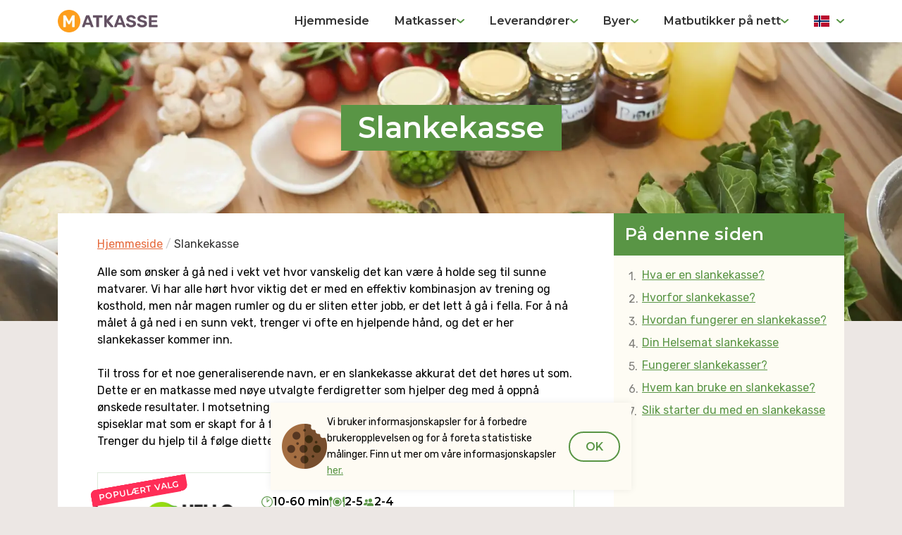

--- FILE ---
content_type: text/html; charset=UTF-8
request_url: https://www.matkasse.com/no/slankekasse/
body_size: 14695
content:

<!DOCTYPE html>
<html lang="nb-NO" prefix="og: https://ogp.me/ns#">
<head>
	<meta charset="UTF-8">
	<meta name="viewport" content="width=device-width, initial-scale=1.0">
	<meta http-equiv="X-UA-Compatible" content="ie=edge">
	<meta name='robots' content='index, follow, max-image-preview:large, max-snippet:-1, max-video-preview:-1' />
	<style>img:is([sizes="auto" i], [sizes^="auto," i]) { contain-intrinsic-size: 3000px 1500px }</style>
	
	<!-- This site is optimized with the Yoast SEO plugin v24.1 - https://yoast.com/wordpress/plugins/seo/ -->
	<title>Slankekasse - finn matkasser for slanking og bedre kosthold</title><link rel="preload" data-rocket-preload as="image" href="https://www.matkasse.com/wp-content/uploads/2023/03/Godtlevert-3-300x169.png" fetchpriority="high">
	<meta name="description" content="Oppdag sunne og velsmakende slankekasser: Utforsk et bredt utvalg av leverandører og velg den beste matkassen." />
	<link rel="canonical" href="https://www.matkasse.com/no/slankekasse/" />
	<meta property="og:locale" content="nb_NO" />
	<meta property="og:type" content="article" />
	<meta property="og:title" content="Slankekasse - finn matkasser for slanking og bedre kosthold" />
	<meta property="og:description" content="Oppdag sunne og velsmakende slankekasser: Utforsk et bredt utvalg av leverandører og velg den beste matkassen." />
	<meta property="og:url" content="https://www.matkasse.com/no/slankekasse/" />
	<meta property="og:site_name" content="Matkasse" />
	<meta property="article:modified_time" content="2026-01-14T10:26:17+00:00" />
	<meta property="og:image" content="https://www.matkasse.com/wp-content/themes/matkasse/assets/images/og-images/no.png" />
	<meta property="og:image:width" content="1200" />
	<meta property="og:image:height" content="675" />
	<meta name="twitter:card" content="summary_large_image" />
	<meta name="twitter:label1" content="Ansl. lesetid" />
	<meta name="twitter:data1" content="9 minutter" />
	<script type="application/ld+json" class="yoast-schema-graph">{"@context":"https://schema.org","@graph":[{"@type":"WebPage","@id":"https://www.matkasse.com/no/slankekasse/","url":"https://www.matkasse.com/no/slankekasse/","name":"Slankekasse - finn matkasser for slanking og bedre kosthold","isPartOf":{"@id":"https://www.matkasse.com/no/#website"},"datePublished":"2023-04-23T20:19:38+00:00","dateModified":"2026-01-14T10:26:17+00:00","description":"Oppdag sunne og velsmakende slankekasser: Utforsk et bredt utvalg av leverandører og velg den beste matkassen.","breadcrumb":{"@id":"https://www.matkasse.com/no/slankekasse/#breadcrumb"},"inLanguage":"nb-NO","potentialAction":[{"@type":"ReadAction","target":["https://www.matkasse.com/no/slankekasse/"]}]},{"@type":"BreadcrumbList","@id":"https://www.matkasse.com/no/slankekasse/#breadcrumb","itemListElement":[{"@type":"ListItem","position":1,"name":"Hjemmeside","item":"https://www.matkasse.com/no/"},{"@type":"ListItem","position":2,"name":"Slankekasse"}]},{"@type":"WebSite","@id":"https://www.matkasse.com/no/#website","url":"https://www.matkasse.com/no/","name":"Matkasse","description":"","publisher":{"@id":"https://www.matkasse.com/no/#organization"},"potentialAction":[{"@type":"SearchAction","target":{"@type":"EntryPoint","urlTemplate":"https://www.matkasse.com/no/?s={search_term_string}"},"query-input":{"@type":"PropertyValueSpecification","valueRequired":true,"valueName":"search_term_string"}}],"inLanguage":"nb-NO"},{"@type":"Organization","@id":"https://www.matkasse.com/no/#organization","name":"Matkasse","url":"https://www.matkasse.com/no/","logo":{"@type":"ImageObject","inLanguage":"nb-NO","@id":"https://www.matkasse.com/no/#/schema/logo/image/","url":"https://www.matkasse.com/wp-content/uploads/2023/07/cropped-matkasse_new_logo-1.png","contentUrl":"https://www.matkasse.com/wp-content/uploads/2023/07/cropped-matkasse_new_logo-1.png","width":429,"height":96,"caption":"Matkasse"},"image":{"@id":"https://www.matkasse.com/no/#/schema/logo/image/"}}]}</script>
	<!-- / Yoast SEO plugin. -->


<link rel='dns-prefetch' href='//fonts.googleapis.com' />
<style id='wp-emoji-styles-inline-css'>

	img.wp-smiley, img.emoji {
		display: inline !important;
		border: none !important;
		box-shadow: none !important;
		height: 1em !important;
		width: 1em !important;
		margin: 0 0.07em !important;
		vertical-align: -0.1em !important;
		background: none !important;
		padding: 0 !important;
	}
</style>
<link rel='stylesheet' id='wp-block-library-css' href='https://www.matkasse.com/wp-includes/css/dist/block-library/style.min.css?ver=6.7.4' media='all' />
<style id='classic-theme-styles-inline-css'>
/*! This file is auto-generated */
.wp-block-button__link{color:#fff;background-color:#32373c;border-radius:9999px;box-shadow:none;text-decoration:none;padding:calc(.667em + 2px) calc(1.333em + 2px);font-size:1.125em}.wp-block-file__button{background:#32373c;color:#fff;text-decoration:none}
</style>
<style id='global-styles-inline-css'>
:root{--wp--preset--aspect-ratio--square: 1;--wp--preset--aspect-ratio--4-3: 4/3;--wp--preset--aspect-ratio--3-4: 3/4;--wp--preset--aspect-ratio--3-2: 3/2;--wp--preset--aspect-ratio--2-3: 2/3;--wp--preset--aspect-ratio--16-9: 16/9;--wp--preset--aspect-ratio--9-16: 9/16;--wp--preset--color--black: #000000;--wp--preset--color--cyan-bluish-gray: #abb8c3;--wp--preset--color--white: #ffffff;--wp--preset--color--pale-pink: #f78da7;--wp--preset--color--vivid-red: #cf2e2e;--wp--preset--color--luminous-vivid-orange: #ff6900;--wp--preset--color--luminous-vivid-amber: #fcb900;--wp--preset--color--light-green-cyan: #7bdcb5;--wp--preset--color--vivid-green-cyan: #00d084;--wp--preset--color--pale-cyan-blue: #8ed1fc;--wp--preset--color--vivid-cyan-blue: #0693e3;--wp--preset--color--vivid-purple: #9b51e0;--wp--preset--gradient--vivid-cyan-blue-to-vivid-purple: linear-gradient(135deg,rgba(6,147,227,1) 0%,rgb(155,81,224) 100%);--wp--preset--gradient--light-green-cyan-to-vivid-green-cyan: linear-gradient(135deg,rgb(122,220,180) 0%,rgb(0,208,130) 100%);--wp--preset--gradient--luminous-vivid-amber-to-luminous-vivid-orange: linear-gradient(135deg,rgba(252,185,0,1) 0%,rgba(255,105,0,1) 100%);--wp--preset--gradient--luminous-vivid-orange-to-vivid-red: linear-gradient(135deg,rgba(255,105,0,1) 0%,rgb(207,46,46) 100%);--wp--preset--gradient--very-light-gray-to-cyan-bluish-gray: linear-gradient(135deg,rgb(238,238,238) 0%,rgb(169,184,195) 100%);--wp--preset--gradient--cool-to-warm-spectrum: linear-gradient(135deg,rgb(74,234,220) 0%,rgb(151,120,209) 20%,rgb(207,42,186) 40%,rgb(238,44,130) 60%,rgb(251,105,98) 80%,rgb(254,248,76) 100%);--wp--preset--gradient--blush-light-purple: linear-gradient(135deg,rgb(255,206,236) 0%,rgb(152,150,240) 100%);--wp--preset--gradient--blush-bordeaux: linear-gradient(135deg,rgb(254,205,165) 0%,rgb(254,45,45) 50%,rgb(107,0,62) 100%);--wp--preset--gradient--luminous-dusk: linear-gradient(135deg,rgb(255,203,112) 0%,rgb(199,81,192) 50%,rgb(65,88,208) 100%);--wp--preset--gradient--pale-ocean: linear-gradient(135deg,rgb(255,245,203) 0%,rgb(182,227,212) 50%,rgb(51,167,181) 100%);--wp--preset--gradient--electric-grass: linear-gradient(135deg,rgb(202,248,128) 0%,rgb(113,206,126) 100%);--wp--preset--gradient--midnight: linear-gradient(135deg,rgb(2,3,129) 0%,rgb(40,116,252) 100%);--wp--preset--font-size--small: 13px;--wp--preset--font-size--medium: 20px;--wp--preset--font-size--large: 36px;--wp--preset--font-size--x-large: 42px;--wp--preset--spacing--20: 0.44rem;--wp--preset--spacing--30: 0.67rem;--wp--preset--spacing--40: 1rem;--wp--preset--spacing--50: 1.5rem;--wp--preset--spacing--60: 2.25rem;--wp--preset--spacing--70: 3.38rem;--wp--preset--spacing--80: 5.06rem;--wp--preset--shadow--natural: 6px 6px 9px rgba(0, 0, 0, 0.2);--wp--preset--shadow--deep: 12px 12px 50px rgba(0, 0, 0, 0.4);--wp--preset--shadow--sharp: 6px 6px 0px rgba(0, 0, 0, 0.2);--wp--preset--shadow--outlined: 6px 6px 0px -3px rgba(255, 255, 255, 1), 6px 6px rgba(0, 0, 0, 1);--wp--preset--shadow--crisp: 6px 6px 0px rgba(0, 0, 0, 1);}:where(.is-layout-flex){gap: 0.5em;}:where(.is-layout-grid){gap: 0.5em;}body .is-layout-flex{display: flex;}.is-layout-flex{flex-wrap: wrap;align-items: center;}.is-layout-flex > :is(*, div){margin: 0;}body .is-layout-grid{display: grid;}.is-layout-grid > :is(*, div){margin: 0;}:where(.wp-block-columns.is-layout-flex){gap: 2em;}:where(.wp-block-columns.is-layout-grid){gap: 2em;}:where(.wp-block-post-template.is-layout-flex){gap: 1.25em;}:where(.wp-block-post-template.is-layout-grid){gap: 1.25em;}.has-black-color{color: var(--wp--preset--color--black) !important;}.has-cyan-bluish-gray-color{color: var(--wp--preset--color--cyan-bluish-gray) !important;}.has-white-color{color: var(--wp--preset--color--white) !important;}.has-pale-pink-color{color: var(--wp--preset--color--pale-pink) !important;}.has-vivid-red-color{color: var(--wp--preset--color--vivid-red) !important;}.has-luminous-vivid-orange-color{color: var(--wp--preset--color--luminous-vivid-orange) !important;}.has-luminous-vivid-amber-color{color: var(--wp--preset--color--luminous-vivid-amber) !important;}.has-light-green-cyan-color{color: var(--wp--preset--color--light-green-cyan) !important;}.has-vivid-green-cyan-color{color: var(--wp--preset--color--vivid-green-cyan) !important;}.has-pale-cyan-blue-color{color: var(--wp--preset--color--pale-cyan-blue) !important;}.has-vivid-cyan-blue-color{color: var(--wp--preset--color--vivid-cyan-blue) !important;}.has-vivid-purple-color{color: var(--wp--preset--color--vivid-purple) !important;}.has-black-background-color{background-color: var(--wp--preset--color--black) !important;}.has-cyan-bluish-gray-background-color{background-color: var(--wp--preset--color--cyan-bluish-gray) !important;}.has-white-background-color{background-color: var(--wp--preset--color--white) !important;}.has-pale-pink-background-color{background-color: var(--wp--preset--color--pale-pink) !important;}.has-vivid-red-background-color{background-color: var(--wp--preset--color--vivid-red) !important;}.has-luminous-vivid-orange-background-color{background-color: var(--wp--preset--color--luminous-vivid-orange) !important;}.has-luminous-vivid-amber-background-color{background-color: var(--wp--preset--color--luminous-vivid-amber) !important;}.has-light-green-cyan-background-color{background-color: var(--wp--preset--color--light-green-cyan) !important;}.has-vivid-green-cyan-background-color{background-color: var(--wp--preset--color--vivid-green-cyan) !important;}.has-pale-cyan-blue-background-color{background-color: var(--wp--preset--color--pale-cyan-blue) !important;}.has-vivid-cyan-blue-background-color{background-color: var(--wp--preset--color--vivid-cyan-blue) !important;}.has-vivid-purple-background-color{background-color: var(--wp--preset--color--vivid-purple) !important;}.has-black-border-color{border-color: var(--wp--preset--color--black) !important;}.has-cyan-bluish-gray-border-color{border-color: var(--wp--preset--color--cyan-bluish-gray) !important;}.has-white-border-color{border-color: var(--wp--preset--color--white) !important;}.has-pale-pink-border-color{border-color: var(--wp--preset--color--pale-pink) !important;}.has-vivid-red-border-color{border-color: var(--wp--preset--color--vivid-red) !important;}.has-luminous-vivid-orange-border-color{border-color: var(--wp--preset--color--luminous-vivid-orange) !important;}.has-luminous-vivid-amber-border-color{border-color: var(--wp--preset--color--luminous-vivid-amber) !important;}.has-light-green-cyan-border-color{border-color: var(--wp--preset--color--light-green-cyan) !important;}.has-vivid-green-cyan-border-color{border-color: var(--wp--preset--color--vivid-green-cyan) !important;}.has-pale-cyan-blue-border-color{border-color: var(--wp--preset--color--pale-cyan-blue) !important;}.has-vivid-cyan-blue-border-color{border-color: var(--wp--preset--color--vivid-cyan-blue) !important;}.has-vivid-purple-border-color{border-color: var(--wp--preset--color--vivid-purple) !important;}.has-vivid-cyan-blue-to-vivid-purple-gradient-background{background: var(--wp--preset--gradient--vivid-cyan-blue-to-vivid-purple) !important;}.has-light-green-cyan-to-vivid-green-cyan-gradient-background{background: var(--wp--preset--gradient--light-green-cyan-to-vivid-green-cyan) !important;}.has-luminous-vivid-amber-to-luminous-vivid-orange-gradient-background{background: var(--wp--preset--gradient--luminous-vivid-amber-to-luminous-vivid-orange) !important;}.has-luminous-vivid-orange-to-vivid-red-gradient-background{background: var(--wp--preset--gradient--luminous-vivid-orange-to-vivid-red) !important;}.has-very-light-gray-to-cyan-bluish-gray-gradient-background{background: var(--wp--preset--gradient--very-light-gray-to-cyan-bluish-gray) !important;}.has-cool-to-warm-spectrum-gradient-background{background: var(--wp--preset--gradient--cool-to-warm-spectrum) !important;}.has-blush-light-purple-gradient-background{background: var(--wp--preset--gradient--blush-light-purple) !important;}.has-blush-bordeaux-gradient-background{background: var(--wp--preset--gradient--blush-bordeaux) !important;}.has-luminous-dusk-gradient-background{background: var(--wp--preset--gradient--luminous-dusk) !important;}.has-pale-ocean-gradient-background{background: var(--wp--preset--gradient--pale-ocean) !important;}.has-electric-grass-gradient-background{background: var(--wp--preset--gradient--electric-grass) !important;}.has-midnight-gradient-background{background: var(--wp--preset--gradient--midnight) !important;}.has-small-font-size{font-size: var(--wp--preset--font-size--small) !important;}.has-medium-font-size{font-size: var(--wp--preset--font-size--medium) !important;}.has-large-font-size{font-size: var(--wp--preset--font-size--large) !important;}.has-x-large-font-size{font-size: var(--wp--preset--font-size--x-large) !important;}
:where(.wp-block-post-template.is-layout-flex){gap: 1.25em;}:where(.wp-block-post-template.is-layout-grid){gap: 1.25em;}
:where(.wp-block-columns.is-layout-flex){gap: 2em;}:where(.wp-block-columns.is-layout-grid){gap: 2em;}
:root :where(.wp-block-pullquote){font-size: 1.5em;line-height: 1.6;}
</style>
<link rel='stylesheet' id='cookie-notice-front-css' href='https://www.matkasse.com/wp-content/plugins/cookie-notice/css/front.min.css?ver=2.5.4' media='all' />
<link rel='stylesheet' id='matkasse-google-fonts-css' href='https://fonts.googleapis.com/css2?family=Montserrat%3Awght%40500%3B600&#038;family=Rubik%3Aital%400%3B1&#038;display=swap&#038;ver=6.7.4' media='all' />
<link rel='stylesheet' id='matkasse-main-styles-css' href='https://www.matkasse.com/wp-content/themes/matkasse/assets/css/style.css?ver=1.0.5' media='all' />
<link rel='stylesheet' id='google-font-permanent-marker-css' href='https://fonts.googleapis.com/css2?family=Permanent+Marker&#038;display=swap&#038;ver=6.7.4' media='all' />
<script src="https://www.matkasse.com/wp-includes/js/jquery/jquery.min.js?ver=3.7.1" id="jquery-core-js"></script>
<script src="https://www.matkasse.com/wp-includes/js/jquery/jquery-migrate.min.js?ver=3.4.1" id="jquery-migrate-js"></script>
<link rel="https://api.w.org/" href="https://www.matkasse.com/wp-json/" /><link rel="alternate" title="JSON" type="application/json" href="https://www.matkasse.com/wp-json/wp/v2/pages/688" /><link rel="EditURI" type="application/rsd+xml" title="RSD" href="https://www.matkasse.com/xmlrpc.php?rsd" />
<meta name="generator" content="WordPress 6.7.4" />
<link rel='shortlink' href='https://www.matkasse.com/?p=688' />
<link rel="alternate" title="oEmbed (JSON)" type="application/json+oembed" href="https://www.matkasse.com/wp-json/oembed/1.0/embed?url=https%3A%2F%2Fwww.matkasse.com%2Fno%2Fslankekasse%2F" />
<link rel="alternate" title="oEmbed (XML)" type="text/xml+oembed" href="https://www.matkasse.com/wp-json/oembed/1.0/embed?url=https%3A%2F%2Fwww.matkasse.com%2Fno%2Fslankekasse%2F&#038;format=xml" />
<link rel="icon" href="https://www.matkasse.com/wp-content/uploads/2023/07/cropped-favicon-32x32.png" sizes="32x32" />
<link rel="icon" href="https://www.matkasse.com/wp-content/uploads/2023/07/cropped-favicon-192x192.png" sizes="192x192" />
<link rel="apple-touch-icon" href="https://www.matkasse.com/wp-content/uploads/2023/07/cropped-favicon-180x180.png" />
<meta name="msapplication-TileImage" content="https://www.matkasse.com/wp-content/uploads/2023/07/cropped-favicon-270x270.png" />
		<style id="wp-custom-css">
			body.home {
	background-position-y: calc((1vw + 1vh) * -17 );
}

@media (max-width: 1199.98px) {
	body.home {
	background-position-y: calc((1vw + 1vh) * -12 );
}
}

/* Custom styles for logo (to be moved to theme) */
.navbar .custom-logo img {
	height: 32px;
	width: auto;
}

@media (max-width: 991.98px) {
	.header .navbar>.container>.custom-logo img {
		height: 1.75rem;
		width: auto;
	}	
}		</style>
			<script>
		document.documentElement.style.setProperty('--vh', `${window.innerHeight * 0.01}px`);
		window.addEventListener('resize', function() {
			document.documentElement.style.setProperty('--vh', `${window.innerHeight * 0.01}px`);
		});
	</script>
<style id="rocket-lazyrender-inline-css">[data-wpr-lazyrender] {content-visibility: auto;}</style><meta name="generator" content="WP Rocket 3.17.4" data-wpr-features="wpr_automatic_lazy_rendering wpr_oci wpr_desktop wpr_preload_links" /></head>


<body
	class="page-template-default page page-id-688 wp-custom-logo cookies-not-set lang-no lazy"data-bg=https://www.matkasse.com/wp-content/themes/matkasse/assets/images/page-default-background.webp>
	<!-- Google tag (gtag.js) -->
<script async src="https://www.googletagmanager.com/gtag/js?id=G-02CE6E8XBR"></script>
<script>
  window.dataLayer = window.dataLayer || [];
  function gtag(){dataLayer.push(arguments);}
  gtag('js', new Date());

  gtag('config', 'G-02CE6E8XBR');
</script>		<header  class="header">
		<nav class="navbar navbar-expand-xl">
			<div  class="container">
				<a href="https://www.matkasse.com/no/" class="custom-logo skip-lazy-link" rel="home"><img width="429" height="96" src="https://www.matkasse.com/wp-content/uploads/2023/07/cropped-matkasse_new_logo-1.png" class="custom-logo skip-lazy" alt="Matkasse" decoding="async" srcset="https://www.matkasse.com/wp-content/uploads/2023/07/cropped-matkasse_new_logo-1.png 429w, https://www.matkasse.com/wp-content/uploads/2023/07/cropped-matkasse_new_logo-1-300x67.png 300w" sizes="(max-width: 429px) 100vw, 429px" /></a>				<button
					class="navbar-toggler"
					type="button"
					data-bs-toggle="collapse"
					data-bs-target="#navbarNav"
					aria-controls="navbarNav"
					aria-expanded="false"
					aria-label="Toggle navigation"
				>
					<span class="navbar-toggler-icon"></span>
				</button>
				<div class="navbar-collapse main-menu"><ul id="primary-menu" class="navbar-nav primary-menu"><li class='menu-item mobile-logo d-xl-none'><a href="https://www.matkasse.com/no/" class="custom-logo skip-lazy-link" rel="home"><img width="429" height="96" src="https://www.matkasse.com/wp-content/uploads/2023/07/cropped-matkasse_new_logo-1.png" class="custom-logo skip-lazy" alt="Matkasse" decoding="async" srcset="https://www.matkasse.com/wp-content/uploads/2023/07/cropped-matkasse_new_logo-1.png 429w, https://www.matkasse.com/wp-content/uploads/2023/07/cropped-matkasse_new_logo-1-300x67.png 300w" sizes="(max-width: 429px) 100vw, 429px" /></a></li><li id="menu-item-104" class="menu-item menu-item-type-post_type menu-item-object-page menu-item-home menu-item-104"><a href="https://www.matkasse.com/no/">Hjemmeside</a></li>
<li id="menu-item-45" class="menu-item menu-item-type-post_type menu-item-object-page menu-item-home current-menu-ancestor current-menu-parent current_page_parent current_page_ancestor menu-item-has-children menu-item-45"><a href="https://www.matkasse.com/no/">Matkasser</a>
<ul class="sub-menu">
	<li id="menu-item-1304" class="menu-item menu-item-type-post_type menu-item-object-page menu-item-1304"><a href="https://www.matkasse.com/no/billigste-matkasse/">Billigste matkasse </a></li>
	<li id="menu-item-512" class="menu-item menu-item-type-post_type menu-item-object-page menu-item-512"><a href="https://www.matkasse.com/no/barnevennlig-matkasse/">Barnevennlig matkasse</a></li>
	<li id="menu-item-687" class="menu-item menu-item-type-post_type menu-item-object-page menu-item-687"><a href="https://www.matkasse.com/no/lavkarbo-matkasse/">Lavkarbo matkasse</a></li>
	<li id="menu-item-515" class="menu-item menu-item-type-post_type menu-item-object-page menu-item-515"><a href="https://www.matkasse.com/no/glutenfri-matkasse/">Glutenfri matkasse</a></li>
	<li id="menu-item-1225" class="menu-item menu-item-type-post_type menu-item-object-page menu-item-1225"><a href="https://www.matkasse.com/no/laktosefri-matkasse/">Laktosefri matkasse</a></li>
	<li id="menu-item-678" class="menu-item menu-item-type-post_type menu-item-object-page menu-item-678"><a href="https://www.matkasse.com/no/matkasse-singel/">Matkasse for single</a></li>
	<li id="menu-item-690" class="menu-item menu-item-type-post_type menu-item-object-page current-menu-item page_item page-item-688 current_page_item menu-item-690"><a href="https://www.matkasse.com/no/slankekasse/" aria-current="page">Slankekasse</a></li>
	<li id="menu-item-681" class="menu-item menu-item-type-post_type menu-item-object-page menu-item-681"><a href="https://www.matkasse.com/no/vegansk-matkasse/">Vegansk matkasse</a></li>
	<li id="menu-item-684" class="menu-item menu-item-type-post_type menu-item-object-page menu-item-684"><a href="https://www.matkasse.com/no/vegetarisk-matkasse/">Vegetarisk matkasse</a></li>
	<li id="menu-item-528" class="menu-item menu-item-type-post_type menu-item-object-page menu-item-528"><a href="https://www.matkasse.com/no/okologisk-matkasse/">Økologisk matkasse</a></li>
	<li id="menu-item-1228" class="menu-item menu-item-type-post_type menu-item-object-page menu-item-1228"><a href="https://www.matkasse.com/no/sunn-matkasse/">Sunn matkasse</a></li>
</ul>
</li>
<li id="menu-item-226" class="menu-item menu-item-type-custom menu-item-object-custom menu-item-has-children menu-item-226"><a href="#">Leverandører</a>
<ul class="sub-menu">
	<li id="menu-item-227" class="menu-item menu-item-type-post_type menu-item-object-company menu-item-227"><a href="https://www.matkasse.com/no/hello-fresh/">HelloFresh</a></li>
	<li id="menu-item-313" class="menu-item menu-item-type-post_type menu-item-object-company menu-item-313"><a href="https://www.matkasse.com/no/godtlevert/">Godtlevert</a></li>
	<li id="menu-item-809" class="menu-item menu-item-type-post_type menu-item-object-company menu-item-809"><a href="https://www.matkasse.com/no/adams-matkasse/">Adams Matkasse</a></li>
	<li id="menu-item-808" class="menu-item menu-item-type-post_type menu-item-object-company menu-item-808"><a href="https://www.matkasse.com/no/kokkeloren/">Kokkeløren</a></li>
	<li id="menu-item-806" class="menu-item menu-item-type-post_type menu-item-object-company menu-item-806"><a href="https://www.matkasse.com/no/makroboks/">Makroboks</a></li>
	<li id="menu-item-807" class="menu-item menu-item-type-post_type menu-item-object-company menu-item-807"><a href="https://www.matkasse.com/no/spisriktig-no/">SpisRiktig.no</a></li>
</ul>
</li>
<li id="menu-item-646" class="menu-item menu-item-type-custom menu-item-object-custom menu-item-has-children menu-item-646"><a href="#">Byer</a>
<ul class="sub-menu">
	<li id="menu-item-657" class="menu-item menu-item-type-post_type menu-item-object-page menu-item-657"><a href="https://www.matkasse.com/no/oslo/">Oslo</a></li>
	<li id="menu-item-647" class="menu-item menu-item-type-post_type menu-item-object-page menu-item-647"><a href="https://www.matkasse.com/no/bergen/">Bergen</a></li>
	<li id="menu-item-650" class="menu-item menu-item-type-post_type menu-item-object-page menu-item-650"><a href="https://www.matkasse.com/no/drammen/">Drammen</a></li>
	<li id="menu-item-675" class="menu-item menu-item-type-post_type menu-item-object-page menu-item-675"><a href="https://www.matkasse.com/no/fredrikstad/">Fredrikstad</a></li>
	<li id="menu-item-653" class="menu-item menu-item-type-post_type menu-item-object-page menu-item-653"><a href="https://www.matkasse.com/no/kristiansand/">Kristiansand</a></li>
	<li id="menu-item-664" class="menu-item menu-item-type-post_type menu-item-object-page menu-item-664"><a href="https://www.matkasse.com/no/sandnes/">Sandnes</a></li>
	<li id="menu-item-661" class="menu-item menu-item-type-post_type menu-item-object-page menu-item-661"><a href="https://www.matkasse.com/no/stavanger/">Stavanger</a></li>
	<li id="menu-item-667" class="menu-item menu-item-type-post_type menu-item-object-page menu-item-667"><a href="https://www.matkasse.com/no/tromso/">Tromsø</a></li>
	<li id="menu-item-672" class="menu-item menu-item-type-post_type menu-item-object-page menu-item-672"><a href="https://www.matkasse.com/no/trondheim/">Trondheim</a></li>
</ul>
</li>
<li id="menu-item-816" class="menu-item menu-item-type-custom menu-item-object-custom menu-item-has-children menu-item-816"><a href="#">Matbutikker på nett</a>
<ul class="sub-menu">
	<li id="menu-item-817" class="menu-item menu-item-type-post_type menu-item-object-store menu-item-817"><a href="https://www.matkasse.com/no/cake-it-easy/">Cake It Easy</a></li>
	<li id="menu-item-818" class="menu-item menu-item-type-post_type menu-item-object-store menu-item-818"><a href="https://www.matkasse.com/no/carepacks/">Carepacks</a></li>
	<li id="menu-item-819" class="menu-item menu-item-type-post_type menu-item-object-store menu-item-819"><a href="https://www.matkasse.com/no/engrosnett/">EngrosNett</a></li>
	<li id="menu-item-820" class="menu-item menu-item-type-post_type menu-item-object-store menu-item-820"><a href="https://www.matkasse.com/no/fiskebilen-no/">Fiskebilen.no</a></li>
	<li id="menu-item-821" class="menu-item menu-item-type-post_type menu-item-object-store menu-item-821"><a href="https://www.matkasse.com/no/joker/">Joker</a></li>
	<li id="menu-item-822" class="menu-item menu-item-type-post_type menu-item-object-store menu-item-822"><a href="https://www.matkasse.com/no/klippfiskbua-no/">Klippfiskbua.no</a></li>
	<li id="menu-item-823" class="menu-item menu-item-type-post_type menu-item-object-store menu-item-823"><a href="https://www.matkasse.com/no/metervare-no/">Metervare.no</a></li>
	<li id="menu-item-824" class="menu-item menu-item-type-post_type menu-item-object-store menu-item-824"><a href="https://www.matkasse.com/no/morgenlevering/">Morgenlevering</a></li>
	<li id="menu-item-825" class="menu-item menu-item-type-post_type menu-item-object-store menu-item-825"><a href="https://www.matkasse.com/no/naturbit/">Naturbit</a></li>
	<li id="menu-item-826" class="menu-item menu-item-type-post_type menu-item-object-store menu-item-826"><a href="https://www.matkasse.com/no/oda/">Oda</a></li>
	<li id="menu-item-828" class="menu-item menu-item-type-post_type menu-item-object-store menu-item-828"><a href="https://www.matkasse.com/no/polsemannen/">Pølsemannen.no</a></li>
	<li id="menu-item-829" class="menu-item menu-item-type-post_type menu-item-object-store menu-item-829"><a href="https://www.matkasse.com/no/soma-no/">Soma.no</a></li>
	<li id="menu-item-830" class="menu-item menu-item-type-post_type menu-item-object-store menu-item-830"><a href="https://www.matkasse.com/no/spekehuset-no/">Spekehuset.no</a></li>
	<li id="menu-item-831" class="menu-item menu-item-type-post_type menu-item-object-store menu-item-831"><a href="https://www.matkasse.com/no/svanoy-roykeri/">Svanøy Røykeri</a></li>
	<li id="menu-item-832" class="menu-item menu-item-type-post_type menu-item-object-store menu-item-832"><a href="https://www.matkasse.com/no/veganlife/">Veganlife</a></li>
</ul>
</li>
<li id="menu-item" class="pll-parent-menu-item menu-item menu-item-type-custom menu-item-object-custom current-menu-parent menu-item-has-children menu-item"><a href="#pll_switcher">Norge</a><ul class="sub-menu"><li id="menu-item-no" class="menu-item lang-item lang-item-no current-lang lang-item-first current_page_item menu-item-home menu-item-type-custom menu-item-object-custom menu-item-no"><a href="https://www.matkasse.com/no/" hreflang="nb-NO" lang="nb-NO">Norge</a></li><li id="menu-item-se" class="menu-item lang-item lang-item-se menu-item-type-custom menu-item-object-custom menu-item-se"><a href="https://www.matkasse.com/se/" hreflang="sv-SE" lang="sv-SE">Sverige</a></li><li id="menu-item-dk" class="menu-item lang-item lang-item-dk menu-item-type-custom menu-item-object-custom menu-item-dk"><a href="https://www.xn--mltidskasser-tcb.com/" hreflang="da-DK" lang="da-DK">Danmark</a></li></ul></li></ul></div>			</div>
		</nav>
	</header>

	

<div
	class="hero hero-page lazy"
	data-bg="https://www.matkasse.com/wp-content/themes/matkasse/assets/images/page-default-background.webp"
>
	<div  class="container">
		<div  class="hero-inner">
							<h1 class="m-0 has-green-background">Slankekasse</h1>									</div>
	</div>
</div>
	<div  class="container">
		<div  class="site-main has-sidebar">
			<main >
				
<article class="post-688 page type-page status-publish hentry">
	<p class="breadcrumbs"><span><span><a href="https://www.matkasse.com/no/">Hjemmeside</a></span> / <span class="breadcrumb_last" aria-current="page">Slankekasse</span></span></p>

<div class="table-of-contents">
	<h3 class="mt-0 mb-0 mb-lg-3 py-3 p-lg-3 w-100 has-green-background">På denne siden</h3>
	<ol class="m-0 list-unstyled"></ol>
</div>

<p>Alle som ønsker å gå ned i vekt vet hvor vanskelig det kan være å holde seg til sunne matvarer. Vi har alle hørt hvor viktig det er med en effektiv kombinasjon av trening og kosthold, men når magen rumler og du er sliten etter jobb, er det lett å gå i fella. For å nå målet å gå ned i en sunn vekt, trenger vi ofte en hjelpende hånd, og det er her slankekasser kommer inn.</p>



<p>Til tross for et noe generaliserende navn, er en slankekasse akkurat det det høres ut som. Dette er en matkasse med nøye utvalgte ferdigretter som hjelper deg med å oppnå ønskede resultater. I motsetning til tradisjonelle matkasser, kommer en slankekasse med spiseklar mat som er skapt for å fremme vektnedgang på en sunn og forsvarlig måte. Trenger du hjelp til å følge dietten? Da kan slankekassen være løsningen.</p>




		<div class="company-cards">
								<div class="company-card" data-rating="4.8">
									<span class="ribbon">
						Populært valg					</span>
								<div class="card-item item-logo">
											<img
						class="company-logo"
						src="https://www.matkasse.com/wp-content/uploads/2023/02/hello-fresh-logo-300x97.png"
						alt="HelloFresh"
						loading="lazy"
						width="128"
						height="auto"
						/>
										<div class="company-title">HelloFresh</div>
											
<div class="rating">
	<div class="rating-outline">
		<div class="rating-fill" style="width: 9.9em"></div>
	</div>
</div>
									</div>
				<div class="card-item item-info">
					<div class="d-flex gap-3">
													<div class="cooking-time d-flex align-items-center gap-2">
								10-60 min								<span>matlagingstid</span>
							</div>
																			<div class="num-dishes d-flex align-items-center gap-2">
								2-5								<span>retter per måltidsboks</span>
							</div>
																			<div class="num-persons d-flex align-items-center gap-2">
								2-4								<span>personers meny</span>
							</div>
											</div>
											<ul class="company-benefits">
															<li>Sett sammen egne menyer</li>
															<li>Levering over hele Norge</li>
															<li>Enkle oppskrifter</li>
															<li>Allergivennlige matkasser</li>
													</ul>
									</div>
				<div class="card-item item-links">
											<div class="price">
							Fra							<span>68 kr</span>
							 / rett						</div>
																<a
							href="https://www.matkasse.com/no/go/hello-fresh/"
							class="btn btn-primary btn-sm"
							rel="nofollow"
							target="_blank"
							data-type="Company"
							data-page-type="Page"
						>
							Besøk						</a>
										<a href="https://www.matkasse.com/no/hello-fresh/">
						Les anmeldelse					</a>
				</div>
									<ul class="company-categories">
													<li
								class="category"
								data-category="127"
							>
								Barnevennlig							</li>
													<li
								class="category"
								data-category="64"
							>
								Fisk							</li>
													<li
								class="category"
								data-category="30"
							>
								Fleksitarisk							</li>
													<li
								class="category"
								data-category="56"
							>
								Glutenfri							</li>
													<li
								class="category"
								data-category="60"
							>
								Høyt fiberinnhold							</li>
													<li
								class="category"
								data-category="43"
							>
								Keto							</li>
													<li
								class="category"
								data-category="52"
							>
								Laktosefri							</li>
													<li
								class="category"
								data-category="135"
							>
								Lettlaget							</li>
													<li
								class="category"
								data-category="70"
							>
								Lokale råvarer							</li>
													<li
								class="category"
								data-category="28"
							>
								Paleo							</li>
													<li
								class="category"
								data-category="26"
							>
								Pescatarisk							</li>
													<li
								class="category"
								data-category="147"
							>
								Raske måltider							</li>
													<li
								class="category"
								data-category="141"
							>
								Singel							</li>
													<li
								class="category"
								data-category="139"
							>
								Student							</li>
													<li
								class="category"
								data-category="131"
							>
								Sunne måltider							</li>
													<li
								class="category"
								data-category="24"
							>
								Vegansk							</li>
													<li
								class="category"
								data-category="22"
							>
								Vegetarisk							</li>
												<li class="category-show-all rounded-circle"></li>
					</ul>
							</div>
								<div class="company-card" data-rating="4.7">
								<div class="card-item item-logo">
											<img fetchpriority="high"
						class="company-logo"
						src="https://www.matkasse.com/wp-content/uploads/2023/03/Godtlevert-3-300x169.png"
						alt="Godtlevert"
						loading="lazy"
						width="128"
						height="auto"
						/>
										<div class="company-title">Godtlevert</div>
											
<div class="rating">
	<div class="rating-outline">
		<div class="rating-fill" style="width: 8.9em"></div>
	</div>
</div>
									</div>
				<div class="card-item item-info">
					<div class="d-flex gap-3">
													<div class="cooking-time d-flex align-items-center gap-2">
								15-60 min								<span>matlagingstid</span>
							</div>
																			<div class="num-dishes d-flex align-items-center gap-2">
								2-5								<span>retter per måltidsboks</span>
							</div>
																			<div class="num-persons d-flex align-items-center gap-2">
								1-6								<span>personers meny</span>
							</div>
											</div>
											<ul class="company-benefits">
															<li>Bredt utvalg av retter</li>
															<li>Lokale råvarer</li>
															<li>Blant de billigste per porsjon</li>
															<li>Egen Roede-matkasse</li>
													</ul>
									</div>
				<div class="card-item item-links">
											<div class="price">
							Fra							<span>68 kr</span>
							 / rett						</div>
																<a
							href="https://www.matkasse.com/no/go/godtlevert/"
							class="btn btn-primary btn-sm"
							rel="nofollow"
							target="_blank"
							data-type="Company"
							data-page-type="Page"
						>
							Besøk						</a>
										<a href="https://www.matkasse.com/no/godtlevert/">
						Les anmeldelse					</a>
				</div>
									<ul class="company-categories">
													<li
								class="category"
								data-category="127"
							>
								Barnevennlig							</li>
													<li
								class="category"
								data-category="64"
							>
								Fisk							</li>
													<li
								class="category"
								data-category="30"
							>
								Fleksitarisk							</li>
													<li
								class="category"
								data-category="56"
							>
								Glutenfri							</li>
													<li
								class="category"
								data-category="60"
							>
								Høyt fiberinnhold							</li>
													<li
								class="category"
								data-category="43"
							>
								Keto							</li>
													<li
								class="category"
								data-category="52"
							>
								Laktosefri							</li>
													<li
								class="category"
								data-category="70"
							>
								Lokale råvarer							</li>
													<li
								class="category"
								data-category="28"
							>
								Paleo							</li>
													<li
								class="category"
								data-category="26"
							>
								Pescatarisk							</li>
													<li
								class="category"
								data-category="147"
							>
								Raske måltider							</li>
													<li
								class="category"
								data-category="131"
							>
								Sunne måltider							</li>
													<li
								class="category"
								data-category="24"
							>
								Vegansk							</li>
													<li
								class="category"
								data-category="22"
							>
								Vegetarisk							</li>
												<li class="category-show-all rounded-circle"></li>
					</ul>
							</div>
			</div>
	


<h2 class="wp-block-heading">Hva er en slankekasse?</h2>



<p>En slankekasse fungerer på mange måter likt som en tradisjonell matkasse, men her er det likevel noen forskjeller. Mens en matkasse gir deg ingredienser til middagsretter som du må lage selv, er slankekasser ment for å holde deg mett hele dagen – uten mye tilbereding og arbeid. Her får du komplette spiseklare retter til både frokost, lunsj, middag, dessert og kveldsmat.</p>



<p>Når du ønsker å gå ned i vekt, er det ikke nok å kun fokusere på en sunn middag eller en god frokost. For jevn og sunn vektnedgang, bør alle måltidene som inntas gjennom dagen gi deg riktig næring og inneholde de rette ingrediensene. I en travel hverdag er dette lettere sagt enn gjort.</p>



<p>Mange opplever å begynne dagen på en god fot, med en sunn frokost og lunsj. Det er derimot ikke uvanlig at søtsuget kommer når mørket senker seg. Da er det lett å sprekke og gå for enkle, raske løsninger. Med en matkasse vil du derimot alltid ha sunne alternativer tilgjengelig og du slipper å planlegge neste måltid på egen hånd.</p>



<h2 class="wp-block-heading">Hvorfor slankekasse?</h2>



<p>Det finnes mange fordeler med en slankekasse. Det som oftest blir den største fordelen, er hvor lettvint og tilgjengelig en slik løsning er. Nå har du alle dagens måltider klar, og det beste av alt er de smaker godt og krever lite arbeid. En feilet diett skyldes ofte dårlig tid, lange dager og sultne beslutninger.</p>



<p>Vi er ofte mindre sultne tidligere på dagen, og da er det lettere å velge enkle og sunne måltid. Men uten rett næring gjennom dagen, opplever mange å «krasje» når kvelden nærmer seg. Dette fører til overspising på kvelden for å fylle et manglende kaloribehov.</p>



<p>Med en slankekasse får du full kontroll på kaloriinntaket ditt, og hvert måltid er skapt for å mette og gi deg energi som varer. Med et solid grunnlag blir det enklere å ta sunne beslutninger, og med de ferdige matrettene finnes det ingen unnskyldninger. Et sunt kosthold er nøkkelen til vektnedgang og et sunnere liv. Selv om trening og aktivitet også er en viktig del, er det ofte lettere å starte med et nytt kosthold.</p>



<h2 class="wp-block-heading">Hvordan fungerer en slankekasse?</h2>



<p>Hvordan slankekassen blir levert og hva innhold de har, vil avhenge av hvilken tilbyder du velger å gå for. Noen kasser gir deg generelt sunn mat, men disse krever også ofte at du tilbereder råvarene på egen hånd. Et bedre alternativ er de kassene som fokuserer på forskjellige dietter og livsstiler.</p>



<p>Din Helsemat&nbsp;er en leverandør av matkasser som fokuserer på matvarer med mindre sukker for mer energi. Denne leverandøren byr på flere pakkeløsninger og kasser som egner seg utmerket for vektnedgang og et endret kosthold. En av grunnene til at Din Helsemat har blitt så populær, skyldes deres ferdige måltider helt uten sukker og gluten. Hvis du vil lykkes med vektnedgangen, er dette et godt sted å starte.</p>



<p>En av de største fordelene med Din Helsemat, er at du velge retter og planer etter dine egne målsettinger og behov. Hvis du for eksempel driver med idrett eller er mye i aktivitet gjennom dagen, trenger du gjerne mer proteiner for å bygge muskler. Du kan velge pakker og tilbud som er spesial utviklet og tilrettelagt for å dekke behovet ditt.</p>



<p>Er du derimot kun på jakt etter å gå ned i vekt, og har et moderat til lavt aktivitetsnivå gjennom dagen, vil gjerne fokuset heller være på å kutte ned kaloriinntaket. Ut ifra hvilke målsetting du har, og hva kroppen din trenger av næring, proteiner og kalorier, kan du enkelt sette sammen en pakke som passer for deg. I tillegg har Din Helsemat lagt til rette for ulike livsstiler, og du kan dermed enkelt følge en vegansk, melkefri eller Keto basert diett her.</p>



<h2 class="wp-block-heading">Din Helsemat slankekasse</h2>



<p>Din Helsemat er en mat-leverandør som byr på ferdigmat med et lavt innhold av karbohydrater. Her kan du få sunne måltider levert rett hjem på døren, slik at du enkelt holder kontroll på dietten og oppnår ønskede resultater. Meny kategorien til Din Helsemat er stor og variert, her vil alle kunne finne en slankekasse som passer deres livsstil.</p>



<p>Enten du trenger proteinrike retter eller melkefrie produkter, kan du være trygg på at Din Helsemat har en pakke som passer for deg. Slankepakkene kan sorteres etter LCHF, veganske alternativer, Keto og andre livsstils-pakker. Vi har sett på noen en av de mest populære slankekassene, for å gi deg en idé om hva du kan forvente av en slik kasse.</p>



<p>Slankepakke favoritter er en favoritt for mange som jakter på gode slankekasser som gir resultater. Denne kassen består av de beste måltidene som har blitt rangert som favoritter fra tidligere menyer. Dette er en slankekasse som egner seg best for aktive personer, men det finnes også alternativer med lavere kaloriinnhold for de som er i moderat aktivitet.</p>



<p>I en slik slankekasse får du fulle måltider som varer deg i hele to uker. Det som skiller Din Helsemat ut fra produsentene, er at kassene kommer med nøye bruksanvisningen som guider deg gjennom måltidene. Her får du en enkel forklaring på hva du spiser og når du bør spise måltidene for best effekt. I denne spesifikke kassen kan du nyte Keto Pizza, Kyllinggryte og andre godsaker med god samvittighet.</p>



<h2 class="wp-block-heading">Fungerer slankekasser?</h2>



<p>Ja – slankekasser gjør det enklere å holde vekten nede gjennom et sunt og tilrettelagt kosthold. Med slike kasser blir det enkelt å motstå fristelser, da måltidene gir deg energi og den metthetsfølelsen kroppen trenger. Et sunt og godt kosthold er det aller viktigste for de som ønsker å gå ned i vekt eller holde vekten ved like, og dette kostholdet får du servert rett hjem på døren med en slankekasse.</p>



<p>Ofte skal det ikke mer en små endringer til, før du merker en betydelig forskjell på kropp og humør. Det er lett å glemme hva man putter i seg gjennom en vanlig dag, enten dette er mat eller drikke. En liten sjokolade her og en flaske brus der – til sammen blir dette mye sukker i løpet av en uke. Aktivitet vil selvfølgelig gjør veien til vektnedgang kortere, men kosthold er det aller viktigste.</p>



<p>Med en slankekasse kan du moderere kaloriinntaket ditt, uten at du selv trenger å holde øye på hva du spiser. Konstant telling av kalorier kan være slitsomt, både mentalt og fysisk. Ofte fører slik telling og veiing av mat til usunne vaner, og dette kan du enkelt unngå med en slankekasse. Her får du matvarene levert rett hjem, og profesjonelle med god matkunnskap sørger for at du får i deg det du trenger for å dekke det daglige behovet og samtidig gå ned i vekt.</p>



<h2 class="wp-block-heading">Hvem kan bruke en slankekasse?</h2>



<p>En slankekasse er ikke kun forbeholdt de som vil gå ned i vekt. Et godt og sunt kosthold kan hjelpe på mye og gi mer energi og sunne matvaner. Bedre livskvalitet, nattesøvn og humør kommer av hva vi putter i munnen, og en slankekasse gjør det enklere å ta rette matvalg. Hvis du generelt har lyst på et sunnere kosthold, vil en slankekasse være et naturlig valg.</p>



<p>Ofte ser vi at matkasser og slankekasser blir brukt for å gjøre hverdagen enklere. Velger du en produsent med et godt utvalg av livsstil tilpasninger som Din Helsemat, er dette også en utmerket måte å prøve ut nye dietter på. Det er ikke alltid enkelt å være veganer i Norge, men med en slankekasse får du denne muligheten.</p>



<h2 class="wp-block-heading">Slik starter du med en slankekasse</h2>



<p>Det har aldri vært enklere å gå ned i vekt og det hele starter med en god slankekasse. Før du setter deg ned og bestiller en kasse, bør du tenke gjennom hva målsettingen er. Ønsker du å få et generelt sunnere kosthold, men bevare vekten? Eller kanskje du ønsker å gjøre en livsstilsendring eller drastisk redusere vekt? Uansett hva målet er, må slankekassen velges med tanke på ditt eget behov for næring.</p>



<p>Se gjerne gjennom utvalget og hva som står på menyene. Er det noen matvarer du vet du ikke liker? Velg bort disse. En slankekasse skal bestå av mat du vil nyte å spise, og den har best effekt om du liker innholdet. Bruk tid på å finne den rette varianten for deg, og ta gjerne kontakt med kundeservice om du har spesifikke spørsmål om kassene. Med en slankekasse vil du endelig kunne oppnå ønskede vekt resultater, på en sunn og lettvint måte.</p>



<p>Les mer om <a href="https://www.matkasse.com/no/sunn-matkasse/">sunne matkasser her! </a></p>
</article>
			</main>
			
<aside class="sidebar widget-area">
<div id="block-12" class="widget widget_block">

<div class="table-of-contents">
	<h3 class="mt-0 mb-0 mb-lg-3 py-3 p-lg-3 w-100 has-green-background">På denne siden</h3>
	<ol class="m-0 list-unstyled"></ol>
</div>
</div></aside>
		</div>
	</div>


	<div  class="container d-md-none">
		<div  class="footer-mobile-label">
			<h3>Du kan være interessert i</h3>
		</div>
	</div>
	<footer data-wpr-lazyrender="1" class="footer">
		<div class="container">
			<div  class="wrapper">
				<div class="footer-menu-wrapper"><ul id="footer-menu" class="footer-menu"><li id="menu-item-109" class="menu-item menu-item-type-custom menu-item-object-custom menu-item-has-children menu-item-109"><a href="#">Levert på døra</a>
<ul class="sub-menu">
	<li id="menu-item-521" class="menu-item menu-item-type-post_type menu-item-object-page menu-item-521"><a href="https://www.matkasse.com/no/frokost-pa-dora/">Frokost på døra</a></li>
	<li id="menu-item-518" class="menu-item menu-item-type-post_type menu-item-object-page menu-item-518"><a href="https://www.matkasse.com/no/middag-pa-dora/">Middag på døra</a></li>
	<li id="menu-item-524" class="menu-item menu-item-type-post_type menu-item-object-page menu-item-524"><a href="https://www.matkasse.com/no/dessert-pa-dora/">Dessert på døra</a></li>
	<li id="menu-item-814" class="menu-item menu-item-type-post_type menu-item-object-page menu-item-814"><a href="https://www.matkasse.com/no/dagligvarer-pa-nett/">Dagligvarer på nett</a></li>
</ul>
</li>
<li id="menu-item-108" class="menu-item menu-item-type-custom menu-item-object-custom menu-item-has-children menu-item-108"><a href="#">Matkasse.com Norge</a>
<ul class="sub-menu">
	<li id="menu-item-112" class="menu-item menu-item-type-post_type menu-item-object-page menu-item-home menu-item-112"><a href="https://www.matkasse.com/no/">Hjemmeside</a></li>
	<li id="menu-item-805" class="menu-item menu-item-type-post_type menu-item-object-page menu-item-805"><a href="https://www.matkasse.com/no/kontakt-oss/">Kontakt oss</a></li>
	<li id="menu-item-813" class="menu-item menu-item-type-post_type menu-item-object-page menu-item-813"><a href="https://www.matkasse.com/no/personvern-og-cookies/">Personvern og cookies</a></li>
	<li id="menu-item-815" class="menu-item menu-item-type-post_type menu-item-object-page menu-item-815"><a href="https://www.matkasse.com/no/slik-tester-vi-matkasser/">Slik tester vi matkasser</a></li>
	<li id="menu-item-1447" class="menu-item menu-item-type-post_type menu-item-object-page menu-item-1447"><a href="https://www.matkasse.com/no/om-oss/">Om oss</a></li>
</ul>
</li>
</ul></div>					<div class="footer-content">
						<a href="https://www.matkasse.com/no/" class="custom-logo skip-lazy-link" rel="home"><img width="429" height="96" src="https://www.matkasse.com/wp-content/uploads/2023/07/cropped-matkasse_new_logo-1.png" class="custom-logo skip-lazy" alt="Matkasse" decoding="async" srcset="https://www.matkasse.com/wp-content/uploads/2023/07/cropped-matkasse_new_logo-1.png 429w, https://www.matkasse.com/wp-content/uploads/2023/07/cropped-matkasse_new_logo-1-300x67.png 300w" sizes="(max-width: 429px) 100vw, 429px" /></a>													<span class="copyright">
																	Copyright 2025, Matkasse.com<br />
Alle rettigheter forbeholdt															</span>
												<ul class="footer-lang-selection">
							<li class="lang-item lang-item-1 lang-item-no current-lang lang-item-first"><a lang="nb-NO" hreflang="nb-NO" href="https://www.matkasse.com/no/">Norge</a></li>
							<li class="lang-item lang-item-2 lang-item-se"><a lang="sv-SE" hreflang="sv-SE" href="https://www.matkasse.com/se/">Svenska</a></li>
							<li class="lang-item lang-item-3 lang-item-dk"><a lang="da-DK" hreflang="da-DK" href="https://www.xn--mltidskasser-tcb.com/">Dansk</a></li>
						</ul
					</div>
			</div>
		</div>
	</footer>
	<script id="cookie-notice-front-js-before">
var cnArgs = {"ajaxUrl":"https:\/\/www.matkasse.com\/wp-admin\/admin-ajax.php","nonce":"27ee367663","hideEffect":"slide","position":"bottom","onScroll":false,"onScrollOffset":100,"onClick":false,"cookieName":"cookie_notice_accepted","cookieTime":31536000,"cookieTimeRejected":2592000,"globalCookie":false,"redirection":false,"cache":true,"revokeCookies":false,"revokeCookiesOpt":"automatic"};
</script>
<script src="https://www.matkasse.com/wp-content/plugins/cookie-notice/js/front.min.js?ver=2.5.4" id="cookie-notice-front-js"></script>
<script src="https://www.matkasse.com/wp-content/plugins/pinco/public/js/guard.js?ver=0.5.1" id="pinco-app-js"></script>
<script id="rocket-browser-checker-js-after">
"use strict";var _createClass=function(){function defineProperties(target,props){for(var i=0;i<props.length;i++){var descriptor=props[i];descriptor.enumerable=descriptor.enumerable||!1,descriptor.configurable=!0,"value"in descriptor&&(descriptor.writable=!0),Object.defineProperty(target,descriptor.key,descriptor)}}return function(Constructor,protoProps,staticProps){return protoProps&&defineProperties(Constructor.prototype,protoProps),staticProps&&defineProperties(Constructor,staticProps),Constructor}}();function _classCallCheck(instance,Constructor){if(!(instance instanceof Constructor))throw new TypeError("Cannot call a class as a function")}var RocketBrowserCompatibilityChecker=function(){function RocketBrowserCompatibilityChecker(options){_classCallCheck(this,RocketBrowserCompatibilityChecker),this.passiveSupported=!1,this._checkPassiveOption(this),this.options=!!this.passiveSupported&&options}return _createClass(RocketBrowserCompatibilityChecker,[{key:"_checkPassiveOption",value:function(self){try{var options={get passive(){return!(self.passiveSupported=!0)}};window.addEventListener("test",null,options),window.removeEventListener("test",null,options)}catch(err){self.passiveSupported=!1}}},{key:"initRequestIdleCallback",value:function(){!1 in window&&(window.requestIdleCallback=function(cb){var start=Date.now();return setTimeout(function(){cb({didTimeout:!1,timeRemaining:function(){return Math.max(0,50-(Date.now()-start))}})},1)}),!1 in window&&(window.cancelIdleCallback=function(id){return clearTimeout(id)})}},{key:"isDataSaverModeOn",value:function(){return"connection"in navigator&&!0===navigator.connection.saveData}},{key:"supportsLinkPrefetch",value:function(){var elem=document.createElement("link");return elem.relList&&elem.relList.supports&&elem.relList.supports("prefetch")&&window.IntersectionObserver&&"isIntersecting"in IntersectionObserverEntry.prototype}},{key:"isSlowConnection",value:function(){return"connection"in navigator&&"effectiveType"in navigator.connection&&("2g"===navigator.connection.effectiveType||"slow-2g"===navigator.connection.effectiveType)}}]),RocketBrowserCompatibilityChecker}();
</script>
<script id="rocket-preload-links-js-extra">
var RocketPreloadLinksConfig = {"excludeUris":"\/go\/|\/(?:.+\/)?feed(?:\/(?:.+\/?)?)?$|\/(?:.+\/)?embed\/|\/(index.php\/)?(.*)wp-json(\/.*|$)|\/refer\/|\/go\/|\/recommend\/|\/recommends\/","usesTrailingSlash":"1","imageExt":"jpg|jpeg|gif|png|tiff|bmp|webp|avif|pdf|doc|docx|xls|xlsx|php","fileExt":"jpg|jpeg|gif|png|tiff|bmp|webp|avif|pdf|doc|docx|xls|xlsx|php|html|htm","siteUrl":"https:\/\/www.matkasse.com","onHoverDelay":"100","rateThrottle":"3"};
</script>
<script id="rocket-preload-links-js-after">
(function() {
"use strict";var r="function"==typeof Symbol&&"symbol"==typeof Symbol.iterator?function(e){return typeof e}:function(e){return e&&"function"==typeof Symbol&&e.constructor===Symbol&&e!==Symbol.prototype?"symbol":typeof e},e=function(){function i(e,t){for(var n=0;n<t.length;n++){var i=t[n];i.enumerable=i.enumerable||!1,i.configurable=!0,"value"in i&&(i.writable=!0),Object.defineProperty(e,i.key,i)}}return function(e,t,n){return t&&i(e.prototype,t),n&&i(e,n),e}}();function i(e,t){if(!(e instanceof t))throw new TypeError("Cannot call a class as a function")}var t=function(){function n(e,t){i(this,n),this.browser=e,this.config=t,this.options=this.browser.options,this.prefetched=new Set,this.eventTime=null,this.threshold=1111,this.numOnHover=0}return e(n,[{key:"init",value:function(){!this.browser.supportsLinkPrefetch()||this.browser.isDataSaverModeOn()||this.browser.isSlowConnection()||(this.regex={excludeUris:RegExp(this.config.excludeUris,"i"),images:RegExp(".("+this.config.imageExt+")$","i"),fileExt:RegExp(".("+this.config.fileExt+")$","i")},this._initListeners(this))}},{key:"_initListeners",value:function(e){-1<this.config.onHoverDelay&&document.addEventListener("mouseover",e.listener.bind(e),e.listenerOptions),document.addEventListener("mousedown",e.listener.bind(e),e.listenerOptions),document.addEventListener("touchstart",e.listener.bind(e),e.listenerOptions)}},{key:"listener",value:function(e){var t=e.target.closest("a"),n=this._prepareUrl(t);if(null!==n)switch(e.type){case"mousedown":case"touchstart":this._addPrefetchLink(n);break;case"mouseover":this._earlyPrefetch(t,n,"mouseout")}}},{key:"_earlyPrefetch",value:function(t,e,n){var i=this,r=setTimeout(function(){if(r=null,0===i.numOnHover)setTimeout(function(){return i.numOnHover=0},1e3);else if(i.numOnHover>i.config.rateThrottle)return;i.numOnHover++,i._addPrefetchLink(e)},this.config.onHoverDelay);t.addEventListener(n,function e(){t.removeEventListener(n,e,{passive:!0}),null!==r&&(clearTimeout(r),r=null)},{passive:!0})}},{key:"_addPrefetchLink",value:function(i){return this.prefetched.add(i.href),new Promise(function(e,t){var n=document.createElement("link");n.rel="prefetch",n.href=i.href,n.onload=e,n.onerror=t,document.head.appendChild(n)}).catch(function(){})}},{key:"_prepareUrl",value:function(e){if(null===e||"object"!==(void 0===e?"undefined":r(e))||!1 in e||-1===["http:","https:"].indexOf(e.protocol))return null;var t=e.href.substring(0,this.config.siteUrl.length),n=this._getPathname(e.href,t),i={original:e.href,protocol:e.protocol,origin:t,pathname:n,href:t+n};return this._isLinkOk(i)?i:null}},{key:"_getPathname",value:function(e,t){var n=t?e.substring(this.config.siteUrl.length):e;return n.startsWith("/")||(n="/"+n),this._shouldAddTrailingSlash(n)?n+"/":n}},{key:"_shouldAddTrailingSlash",value:function(e){return this.config.usesTrailingSlash&&!e.endsWith("/")&&!this.regex.fileExt.test(e)}},{key:"_isLinkOk",value:function(e){return null!==e&&"object"===(void 0===e?"undefined":r(e))&&(!this.prefetched.has(e.href)&&e.origin===this.config.siteUrl&&-1===e.href.indexOf("?")&&-1===e.href.indexOf("#")&&!this.regex.excludeUris.test(e.href)&&!this.regex.images.test(e.href))}}],[{key:"run",value:function(){"undefined"!=typeof RocketPreloadLinksConfig&&new n(new RocketBrowserCompatibilityChecker({capture:!0,passive:!0}),RocketPreloadLinksConfig).init()}}]),n}();t.run();
}());
</script>
<script src="https://www.matkasse.com/wp-content/themes/matkasse/assets/js/dist/main.js?ver=1.0.5" id="matkasse-main-js-js"></script>
<script id="out-links-js-extra">
var go_link = {"url":"https:\/\/www.matkasse.com\/wp-admin\/admin-ajax.php","nonce":"2921e51d1e"};
</script>
<script src="https://www.matkasse.com/wp-content/themes/matkasse/assets/js/dist/out-links/main.js?ver=1.0.5" id="out-links-js"></script>
<script>
(function() {
				var expirationDate = new Date();
				expirationDate.setTime( expirationDate.getTime() + 31536000 * 1000 );
				document.cookie = "pll_language=no; expires=" + expirationDate.toUTCString() + "; path=/; secure; SameSite=Lax";
			}());

</script>

		<!-- Cookie Notice plugin v2.5.4 by Hu-manity.co https://hu-manity.co/ -->
		<div  id="cookie-notice" role="dialog" class="cookie-notice-hidden cookie-revoke-hidden cn-position-bottom" aria-label="Cookie Notice" style="background-color: rgba(252,243,218,1);"><div class="cookie-notice-container" style="color: #000000"><span id="cn-notice-text" class="cn-text-container">Vi bruker informasjonskapsler for å forbedre brukeropplevelsen og for å foreta statistiske målinger. Finn ut mer om våre informasjonskapsler <a href="/no/personvern-og-cookies/">her.</a></span><span id="cn-notice-buttons" class="cn-buttons-container"><a href="#" id="cn-accept-cookie" data-cookie-set="accept" class="cn-set-cookie cn-button cn-button-custom btn btn-outline-success btn-sm" aria-label="Ok">Ok</a></span><span id="cn-close-notice" data-cookie-set="accept" class="cn-close-icon" title="Nei"></span></div>
			
		</div>
		<!-- / Cookie Notice plugin --></body>
</html>

<!-- This website is like a Rocket, isn't it? Performance optimized by WP Rocket. Learn more: https://wp-rocket.me - Debug: cached@1768976621 -->

--- FILE ---
content_type: text/css; charset=UTF-8
request_url: https://www.matkasse.com/wp-content/themes/matkasse/assets/css/style.css?ver=1.0.5
body_size: 30669
content:
:root{--bs-blue: #0d6efd;--bs-indigo: #645163;--bs-purple: #6f42c1;--bs-pink: #d63384;--bs-red: #E66A3C;--bs-orange: #FF9E1C;--bs-yellow: #FFE8A3;--bs-green: #599545;--bs-teal: #20c997;--bs-cyan: #0dcaf0;--bs-black: #000;--bs-white: #fff;--bs-gray: #6c757d;--bs-gray-dark: #343a40;--bs-gray-100: #f8f9fa;--bs-gray-200: #e9ecef;--bs-gray-300: #dee2e6;--bs-gray-400: #ced4da;--bs-gray-500: #adb5bd;--bs-gray-600: #6c757d;--bs-gray-700: #495057;--bs-gray-800: #343a40;--bs-gray-900: #212529;--bs-primary: #FF9E1C;--bs-secondary: #F9FBEE;--bs-success: #599545;--bs-info: #0dcaf0;--bs-warning: #FFE8A3;--bs-danger: #E66A3C;--bs-light: #f8f9fa;--bs-dark: #212529;--bs-primary-rgb: 255, 158, 28;--bs-secondary-rgb: 249, 251, 238;--bs-success-rgb: 89, 149, 69;--bs-info-rgb: 13, 202, 240;--bs-warning-rgb: 255, 232, 163;--bs-danger-rgb: 230, 106, 60;--bs-light-rgb: 248, 249, 250;--bs-dark-rgb: 33, 37, 41;--bs-white-rgb: 255, 255, 255;--bs-black-rgb: 0, 0, 0;--bs-body-color-rgb: 0, 0, 0;--bs-body-bg-rgb: 255, 255, 255;--bs-font-sans-serif: system-ui, -apple-system, "Segoe UI", Roboto, "Helvetica Neue", "Noto Sans", "Liberation Sans", Arial, sans-serif, "Apple Color Emoji", "Segoe UI Emoji", "Segoe UI Symbol", "Noto Color Emoji";--bs-font-monospace: SFMono-Regular, Menlo, Monaco, Consolas, "Liberation Mono", "Courier New", monospace;--bs-gradient: linear-gradient(180deg, rgba(255, 255, 255, 0.15), rgba(255, 255, 255, 0));--bs-body-font-family: var(--bs-font-sans-serif);--bs-body-font-size:1rem;--bs-body-font-weight: 400;--bs-body-line-height: 1.5;--bs-body-color: #000;--bs-body-bg: #fff;--bs-border-width: 1px;--bs-border-style: solid;--bs-border-color: #dee2e6;--bs-border-color-translucent: rgba(0, 0, 0, 0.175);--bs-border-radius: 0.375rem;--bs-border-radius-sm: 0.25rem;--bs-border-radius-lg: 0.5rem;--bs-border-radius-xl: 1rem;--bs-border-radius-2xl: 2rem;--bs-border-radius-pill: 50rem;--bs-link-color: #E66A3C;--bs-link-hover-color: #599545;--bs-code-color: #d63384;--bs-highlight-bg: #fffaed}*,*::before,*::after{box-sizing:border-box}@media(prefers-reduced-motion: no-preference){:root{scroll-behavior:smooth}}body{margin:0;font-family:var(--bs-body-font-family);font-size:var(--bs-body-font-size);font-weight:var(--bs-body-font-weight);line-height:var(--bs-body-line-height);color:var(--bs-body-color);text-align:var(--bs-body-text-align);background-color:var(--bs-body-bg);-webkit-text-size-adjust:100%;-webkit-tap-highlight-color:rgba(0,0,0,0)}hr{margin:1rem 0;color:inherit;border:0;border-top:1px solid;opacity:.25}h6,.h6,h5,.h5,h4,.h4,h3,.h3,h2,.h2,h1,.h1{margin-top:0;margin-bottom:.75em;font-family:"Montserrat",var(--bs-font-sans-serif);font-weight:600;line-height:1.2;color:#333}h1,.h1{font-size:calc(1.385rem + 1.62vw)}@media(min-width: 1200px){h1,.h1{font-size:2.6rem}}h2,.h2{font-size:calc(1.325rem + 0.9vw)}@media(min-width: 1200px){h2,.h2{font-size:2rem}}h3,.h3{font-size:calc(1.275rem + 0.3vw)}@media(min-width: 1200px){h3,.h3{font-size:1.5rem}}h4,.h4{font-size:1.25rem}h5,.h5{font-size:1.1rem}h6,.h6{font-size:1rem}p{margin-top:0;margin-bottom:1.5rem}abbr[title]{text-decoration:underline dotted;cursor:help;text-decoration-skip-ink:none}address{margin-bottom:1rem;font-style:normal;line-height:inherit}ol,ul{padding-left:2rem}ol,ul,dl{margin-top:0;margin-bottom:1rem}ol ol,ul ul,ol ul,ul ol{margin-bottom:0}dt{font-weight:700}dd{margin-bottom:.5rem;margin-left:0}blockquote{margin:0 0 1rem}b,strong{font-weight:bolder}small,.small{font-size:0.75rem}mark,.mark{padding:.1875em;background-color:var(--bs-highlight-bg)}sub,sup{position:relative;font-size:0.75em;line-height:0;vertical-align:baseline}sub{bottom:-0.25em}sup{top:-0.5em}a{color:var(--bs-link-color);text-decoration:underline}a:hover{color:var(--bs-link-hover-color)}a:not([href]):not([class]),a:not([href]):not([class]):hover{color:inherit;text-decoration:none}pre,code,kbd,samp{font-family:var(--bs-font-monospace);font-size:1em}pre{display:block;margin-top:0;margin-bottom:1rem;overflow:auto;font-size:0.75rem}pre code{font-size:inherit;color:inherit;word-break:normal}code{font-size:0.75rem;color:var(--bs-code-color);word-wrap:break-word}a>code{color:inherit}kbd{padding:.1875rem .375rem;font-size:0.75rem;color:var(--bs-body-bg);background-color:var(--bs-body-color);border-radius:.25rem}kbd kbd{padding:0;font-size:1em}figure{margin:0 0 1rem}img,svg{vertical-align:middle}table{caption-side:bottom;border-collapse:collapse}caption{padding-top:.5rem;padding-bottom:.5rem;color:#6c757d;text-align:left}th{text-align:inherit;text-align:-webkit-match-parent}thead,tbody,tfoot,tr,td,th{border-color:inherit;border-style:solid;border-width:0}label{display:inline-block}button{border-radius:0}button:focus:not(:focus-visible){outline:0}input,button,select,optgroup,textarea{margin:0;font-family:inherit;font-size:inherit;line-height:inherit}button,select{text-transform:none}[role=button]{cursor:pointer}select{word-wrap:normal}select:disabled{opacity:1}[list]:not([type=date]):not([type=datetime-local]):not([type=month]):not([type=week]):not([type=time])::-webkit-calendar-picker-indicator{display:none !important}button,[type=button],[type=reset],[type=submit]{-webkit-appearance:button}button:not(:disabled),[type=button]:not(:disabled),[type=reset]:not(:disabled),[type=submit]:not(:disabled){cursor:pointer}::-moz-focus-inner{padding:0;border-style:none}textarea{resize:vertical}fieldset{min-width:0;padding:0;margin:0;border:0}legend{float:left;width:100%;padding:0;margin-bottom:.5rem;font-size:calc(1.275rem + 0.3vw);line-height:inherit}@media(min-width: 1200px){legend{font-size:1.5rem}}legend+*{clear:left}::-webkit-datetime-edit-fields-wrapper,::-webkit-datetime-edit-text,::-webkit-datetime-edit-minute,::-webkit-datetime-edit-hour-field,::-webkit-datetime-edit-day-field,::-webkit-datetime-edit-month-field,::-webkit-datetime-edit-year-field{padding:0}::-webkit-inner-spin-button{height:auto}[type=search]{outline-offset:-2px;-webkit-appearance:textfield}::-webkit-search-decoration{-webkit-appearance:none}::-webkit-color-swatch-wrapper{padding:0}::file-selector-button{font:inherit;-webkit-appearance:button}output{display:inline-block}iframe{border:0}summary{display:list-item;cursor:pointer}progress{vertical-align:baseline}[hidden]{display:none !important}.lead{font-size:1.25rem;font-weight:300}.display-1{font-size:calc(1.625rem + 4.5vw);font-weight:300;line-height:1.2}@media(min-width: 1200px){.display-1{font-size:5rem}}.display-2{font-size:calc(1.575rem + 3.9vw);font-weight:300;line-height:1.2}@media(min-width: 1200px){.display-2{font-size:4.5rem}}.display-3{font-size:calc(1.525rem + 3.3vw);font-weight:300;line-height:1.2}@media(min-width: 1200px){.display-3{font-size:4rem}}.display-4{font-size:calc(1.475rem + 2.7vw);font-weight:300;line-height:1.2}@media(min-width: 1200px){.display-4{font-size:3.5rem}}.display-5{font-size:calc(1.425rem + 2.1vw);font-weight:300;line-height:1.2}@media(min-width: 1200px){.display-5{font-size:3rem}}.display-6{font-size:calc(1.375rem + 1.5vw);font-weight:300;line-height:1.2}@media(min-width: 1200px){.display-6{font-size:2.5rem}}.list-unstyled{padding-left:0;list-style:none}.list-inline{padding-left:0;list-style:none}.list-inline-item{display:inline-block}.list-inline-item:not(:last-child){margin-right:.5rem}.initialism{font-size:0.75rem;text-transform:uppercase}.blockquote{margin-bottom:1rem;font-size:1.25rem}.blockquote>:last-child{margin-bottom:0}.blockquote-footer{margin-top:-1rem;margin-bottom:1rem;font-size:0.75rem;color:#6c757d}.blockquote-footer::before{content:"— "}.container,.container-fluid,.container-xxl,.container-xl,.container-lg,.container-md,.container-sm{--bs-gutter-x: 1.5rem;--bs-gutter-y: 0;width:100%;padding-right:calc(var(--bs-gutter-x)*.5);padding-left:calc(var(--bs-gutter-x)*.5);margin-right:auto;margin-left:auto}@media(min-width: 576px){.container-sm,.container{max-width:540px}}@media(min-width: 768px){.container-md,.container-sm,.container{max-width:720px}}@media(min-width: 992px){.container-lg,.container-md,.container-sm,.container{max-width:960px}}@media(min-width: 1200px){.container-xl,.container-lg,.container-md,.container-sm,.container{max-width:1140px}}@media(min-width: 1400px){.container-xxl,.container-xl,.container-lg,.container-md,.container-sm,.container{max-width:1320px}}.row{--bs-gutter-x: 1.5rem;--bs-gutter-y: 0;display:flex;flex-wrap:wrap;margin-top:calc(-1*var(--bs-gutter-y));margin-right:calc(-0.5*var(--bs-gutter-x));margin-left:calc(-0.5*var(--bs-gutter-x))}.row>*{flex-shrink:0;width:100%;max-width:100%;padding-right:calc(var(--bs-gutter-x)*.5);padding-left:calc(var(--bs-gutter-x)*.5);margin-top:var(--bs-gutter-y)}.col{flex:1 0 0%}.row-cols-auto>*{flex:0 0 auto;width:auto}.row-cols-1>*{flex:0 0 auto;width:100%}.row-cols-2>*{flex:0 0 auto;width:50%}.row-cols-3>*{flex:0 0 auto;width:33.3333333333%}.row-cols-4>*{flex:0 0 auto;width:25%}.row-cols-5>*{flex:0 0 auto;width:20%}.row-cols-6>*{flex:0 0 auto;width:16.6666666667%}.col-auto{flex:0 0 auto;width:auto}.col-1{flex:0 0 auto;width:8.33333333%}.col-2{flex:0 0 auto;width:16.66666667%}.col-3{flex:0 0 auto;width:25%}.col-4{flex:0 0 auto;width:33.33333333%}.col-5{flex:0 0 auto;width:41.66666667%}.col-6{flex:0 0 auto;width:50%}.col-7{flex:0 0 auto;width:58.33333333%}.col-8{flex:0 0 auto;width:66.66666667%}.col-9{flex:0 0 auto;width:75%}.col-10{flex:0 0 auto;width:83.33333333%}.col-11{flex:0 0 auto;width:91.66666667%}.col-12{flex:0 0 auto;width:100%}.offset-1{margin-left:8.33333333%}.offset-2{margin-left:16.66666667%}.offset-3{margin-left:25%}.offset-4{margin-left:33.33333333%}.offset-5{margin-left:41.66666667%}.offset-6{margin-left:50%}.offset-7{margin-left:58.33333333%}.offset-8{margin-left:66.66666667%}.offset-9{margin-left:75%}.offset-10{margin-left:83.33333333%}.offset-11{margin-left:91.66666667%}.g-0,.gx-0{--bs-gutter-x: 0}.g-0,.gy-0{--bs-gutter-y: 0}.g-1,.gx-1{--bs-gutter-x: 0.25rem}.g-1,.gy-1{--bs-gutter-y: 0.25rem}.g-2,.gx-2{--bs-gutter-x: 0.5rem}.g-2,.gy-2{--bs-gutter-y: 0.5rem}.g-3,.gx-3{--bs-gutter-x: 1rem}.g-3,.gy-3{--bs-gutter-y: 1rem}.g-4,.gx-4{--bs-gutter-x: 1.5rem}.g-4,.gy-4{--bs-gutter-y: 1.5rem}.g-5,.gx-5{--bs-gutter-x: 3rem}.g-5,.gy-5{--bs-gutter-y: 3rem}@media(min-width: 576px){.col-sm{flex:1 0 0%}.row-cols-sm-auto>*{flex:0 0 auto;width:auto}.row-cols-sm-1>*{flex:0 0 auto;width:100%}.row-cols-sm-2>*{flex:0 0 auto;width:50%}.row-cols-sm-3>*{flex:0 0 auto;width:33.3333333333%}.row-cols-sm-4>*{flex:0 0 auto;width:25%}.row-cols-sm-5>*{flex:0 0 auto;width:20%}.row-cols-sm-6>*{flex:0 0 auto;width:16.6666666667%}.col-sm-auto{flex:0 0 auto;width:auto}.col-sm-1{flex:0 0 auto;width:8.33333333%}.col-sm-2{flex:0 0 auto;width:16.66666667%}.col-sm-3{flex:0 0 auto;width:25%}.col-sm-4{flex:0 0 auto;width:33.33333333%}.col-sm-5{flex:0 0 auto;width:41.66666667%}.col-sm-6{flex:0 0 auto;width:50%}.col-sm-7{flex:0 0 auto;width:58.33333333%}.col-sm-8{flex:0 0 auto;width:66.66666667%}.col-sm-9{flex:0 0 auto;width:75%}.col-sm-10{flex:0 0 auto;width:83.33333333%}.col-sm-11{flex:0 0 auto;width:91.66666667%}.col-sm-12{flex:0 0 auto;width:100%}.offset-sm-0{margin-left:0}.offset-sm-1{margin-left:8.33333333%}.offset-sm-2{margin-left:16.66666667%}.offset-sm-3{margin-left:25%}.offset-sm-4{margin-left:33.33333333%}.offset-sm-5{margin-left:41.66666667%}.offset-sm-6{margin-left:50%}.offset-sm-7{margin-left:58.33333333%}.offset-sm-8{margin-left:66.66666667%}.offset-sm-9{margin-left:75%}.offset-sm-10{margin-left:83.33333333%}.offset-sm-11{margin-left:91.66666667%}.g-sm-0,.gx-sm-0{--bs-gutter-x: 0}.g-sm-0,.gy-sm-0{--bs-gutter-y: 0}.g-sm-1,.gx-sm-1{--bs-gutter-x: 0.25rem}.g-sm-1,.gy-sm-1{--bs-gutter-y: 0.25rem}.g-sm-2,.gx-sm-2{--bs-gutter-x: 0.5rem}.g-sm-2,.gy-sm-2{--bs-gutter-y: 0.5rem}.g-sm-3,.gx-sm-3{--bs-gutter-x: 1rem}.g-sm-3,.gy-sm-3{--bs-gutter-y: 1rem}.g-sm-4,.gx-sm-4{--bs-gutter-x: 1.5rem}.g-sm-4,.gy-sm-4{--bs-gutter-y: 1.5rem}.g-sm-5,.gx-sm-5{--bs-gutter-x: 3rem}.g-sm-5,.gy-sm-5{--bs-gutter-y: 3rem}}@media(min-width: 768px){.col-md{flex:1 0 0%}.row-cols-md-auto>*{flex:0 0 auto;width:auto}.row-cols-md-1>*{flex:0 0 auto;width:100%}.row-cols-md-2>*{flex:0 0 auto;width:50%}.row-cols-md-3>*{flex:0 0 auto;width:33.3333333333%}.row-cols-md-4>*{flex:0 0 auto;width:25%}.row-cols-md-5>*{flex:0 0 auto;width:20%}.row-cols-md-6>*{flex:0 0 auto;width:16.6666666667%}.col-md-auto{flex:0 0 auto;width:auto}.col-md-1{flex:0 0 auto;width:8.33333333%}.col-md-2{flex:0 0 auto;width:16.66666667%}.col-md-3{flex:0 0 auto;width:25%}.col-md-4{flex:0 0 auto;width:33.33333333%}.col-md-5{flex:0 0 auto;width:41.66666667%}.col-md-6{flex:0 0 auto;width:50%}.col-md-7{flex:0 0 auto;width:58.33333333%}.col-md-8{flex:0 0 auto;width:66.66666667%}.col-md-9{flex:0 0 auto;width:75%}.col-md-10{flex:0 0 auto;width:83.33333333%}.col-md-11{flex:0 0 auto;width:91.66666667%}.col-md-12{flex:0 0 auto;width:100%}.offset-md-0{margin-left:0}.offset-md-1{margin-left:8.33333333%}.offset-md-2{margin-left:16.66666667%}.offset-md-3{margin-left:25%}.offset-md-4{margin-left:33.33333333%}.offset-md-5{margin-left:41.66666667%}.offset-md-6{margin-left:50%}.offset-md-7{margin-left:58.33333333%}.offset-md-8{margin-left:66.66666667%}.offset-md-9{margin-left:75%}.offset-md-10{margin-left:83.33333333%}.offset-md-11{margin-left:91.66666667%}.g-md-0,.gx-md-0{--bs-gutter-x: 0}.g-md-0,.gy-md-0{--bs-gutter-y: 0}.g-md-1,.gx-md-1{--bs-gutter-x: 0.25rem}.g-md-1,.gy-md-1{--bs-gutter-y: 0.25rem}.g-md-2,.gx-md-2{--bs-gutter-x: 0.5rem}.g-md-2,.gy-md-2{--bs-gutter-y: 0.5rem}.g-md-3,.gx-md-3{--bs-gutter-x: 1rem}.g-md-3,.gy-md-3{--bs-gutter-y: 1rem}.g-md-4,.gx-md-4{--bs-gutter-x: 1.5rem}.g-md-4,.gy-md-4{--bs-gutter-y: 1.5rem}.g-md-5,.gx-md-5{--bs-gutter-x: 3rem}.g-md-5,.gy-md-5{--bs-gutter-y: 3rem}}@media(min-width: 992px){.col-lg{flex:1 0 0%}.row-cols-lg-auto>*{flex:0 0 auto;width:auto}.row-cols-lg-1>*{flex:0 0 auto;width:100%}.row-cols-lg-2>*{flex:0 0 auto;width:50%}.row-cols-lg-3>*{flex:0 0 auto;width:33.3333333333%}.row-cols-lg-4>*{flex:0 0 auto;width:25%}.row-cols-lg-5>*{flex:0 0 auto;width:20%}.row-cols-lg-6>*{flex:0 0 auto;width:16.6666666667%}.col-lg-auto{flex:0 0 auto;width:auto}.col-lg-1{flex:0 0 auto;width:8.33333333%}.col-lg-2{flex:0 0 auto;width:16.66666667%}.col-lg-3{flex:0 0 auto;width:25%}.col-lg-4{flex:0 0 auto;width:33.33333333%}.col-lg-5{flex:0 0 auto;width:41.66666667%}.col-lg-6{flex:0 0 auto;width:50%}.col-lg-7{flex:0 0 auto;width:58.33333333%}.col-lg-8{flex:0 0 auto;width:66.66666667%}.col-lg-9{flex:0 0 auto;width:75%}.col-lg-10{flex:0 0 auto;width:83.33333333%}.col-lg-11{flex:0 0 auto;width:91.66666667%}.col-lg-12{flex:0 0 auto;width:100%}.offset-lg-0{margin-left:0}.offset-lg-1{margin-left:8.33333333%}.offset-lg-2{margin-left:16.66666667%}.offset-lg-3{margin-left:25%}.offset-lg-4{margin-left:33.33333333%}.offset-lg-5{margin-left:41.66666667%}.offset-lg-6{margin-left:50%}.offset-lg-7{margin-left:58.33333333%}.offset-lg-8{margin-left:66.66666667%}.offset-lg-9{margin-left:75%}.offset-lg-10{margin-left:83.33333333%}.offset-lg-11{margin-left:91.66666667%}.g-lg-0,.gx-lg-0{--bs-gutter-x: 0}.g-lg-0,.gy-lg-0{--bs-gutter-y: 0}.g-lg-1,.gx-lg-1{--bs-gutter-x: 0.25rem}.g-lg-1,.gy-lg-1{--bs-gutter-y: 0.25rem}.g-lg-2,.gx-lg-2{--bs-gutter-x: 0.5rem}.g-lg-2,.gy-lg-2{--bs-gutter-y: 0.5rem}.g-lg-3,.gx-lg-3{--bs-gutter-x: 1rem}.g-lg-3,.gy-lg-3{--bs-gutter-y: 1rem}.g-lg-4,.gx-lg-4{--bs-gutter-x: 1.5rem}.g-lg-4,.gy-lg-4{--bs-gutter-y: 1.5rem}.g-lg-5,.gx-lg-5{--bs-gutter-x: 3rem}.g-lg-5,.gy-lg-5{--bs-gutter-y: 3rem}}@media(min-width: 1200px){.col-xl{flex:1 0 0%}.row-cols-xl-auto>*{flex:0 0 auto;width:auto}.row-cols-xl-1>*{flex:0 0 auto;width:100%}.row-cols-xl-2>*{flex:0 0 auto;width:50%}.row-cols-xl-3>*{flex:0 0 auto;width:33.3333333333%}.row-cols-xl-4>*{flex:0 0 auto;width:25%}.row-cols-xl-5>*{flex:0 0 auto;width:20%}.row-cols-xl-6>*{flex:0 0 auto;width:16.6666666667%}.col-xl-auto{flex:0 0 auto;width:auto}.col-xl-1{flex:0 0 auto;width:8.33333333%}.col-xl-2{flex:0 0 auto;width:16.66666667%}.col-xl-3{flex:0 0 auto;width:25%}.col-xl-4{flex:0 0 auto;width:33.33333333%}.col-xl-5{flex:0 0 auto;width:41.66666667%}.col-xl-6{flex:0 0 auto;width:50%}.col-xl-7{flex:0 0 auto;width:58.33333333%}.col-xl-8{flex:0 0 auto;width:66.66666667%}.col-xl-9{flex:0 0 auto;width:75%}.col-xl-10{flex:0 0 auto;width:83.33333333%}.col-xl-11{flex:0 0 auto;width:91.66666667%}.col-xl-12{flex:0 0 auto;width:100%}.offset-xl-0{margin-left:0}.offset-xl-1{margin-left:8.33333333%}.offset-xl-2{margin-left:16.66666667%}.offset-xl-3{margin-left:25%}.offset-xl-4{margin-left:33.33333333%}.offset-xl-5{margin-left:41.66666667%}.offset-xl-6{margin-left:50%}.offset-xl-7{margin-left:58.33333333%}.offset-xl-8{margin-left:66.66666667%}.offset-xl-9{margin-left:75%}.offset-xl-10{margin-left:83.33333333%}.offset-xl-11{margin-left:91.66666667%}.g-xl-0,.gx-xl-0{--bs-gutter-x: 0}.g-xl-0,.gy-xl-0{--bs-gutter-y: 0}.g-xl-1,.gx-xl-1{--bs-gutter-x: 0.25rem}.g-xl-1,.gy-xl-1{--bs-gutter-y: 0.25rem}.g-xl-2,.gx-xl-2{--bs-gutter-x: 0.5rem}.g-xl-2,.gy-xl-2{--bs-gutter-y: 0.5rem}.g-xl-3,.gx-xl-3{--bs-gutter-x: 1rem}.g-xl-3,.gy-xl-3{--bs-gutter-y: 1rem}.g-xl-4,.gx-xl-4{--bs-gutter-x: 1.5rem}.g-xl-4,.gy-xl-4{--bs-gutter-y: 1.5rem}.g-xl-5,.gx-xl-5{--bs-gutter-x: 3rem}.g-xl-5,.gy-xl-5{--bs-gutter-y: 3rem}}@media(min-width: 1400px){.col-xxl{flex:1 0 0%}.row-cols-xxl-auto>*{flex:0 0 auto;width:auto}.row-cols-xxl-1>*{flex:0 0 auto;width:100%}.row-cols-xxl-2>*{flex:0 0 auto;width:50%}.row-cols-xxl-3>*{flex:0 0 auto;width:33.3333333333%}.row-cols-xxl-4>*{flex:0 0 auto;width:25%}.row-cols-xxl-5>*{flex:0 0 auto;width:20%}.row-cols-xxl-6>*{flex:0 0 auto;width:16.6666666667%}.col-xxl-auto{flex:0 0 auto;width:auto}.col-xxl-1{flex:0 0 auto;width:8.33333333%}.col-xxl-2{flex:0 0 auto;width:16.66666667%}.col-xxl-3{flex:0 0 auto;width:25%}.col-xxl-4{flex:0 0 auto;width:33.33333333%}.col-xxl-5{flex:0 0 auto;width:41.66666667%}.col-xxl-6{flex:0 0 auto;width:50%}.col-xxl-7{flex:0 0 auto;width:58.33333333%}.col-xxl-8{flex:0 0 auto;width:66.66666667%}.col-xxl-9{flex:0 0 auto;width:75%}.col-xxl-10{flex:0 0 auto;width:83.33333333%}.col-xxl-11{flex:0 0 auto;width:91.66666667%}.col-xxl-12{flex:0 0 auto;width:100%}.offset-xxl-0{margin-left:0}.offset-xxl-1{margin-left:8.33333333%}.offset-xxl-2{margin-left:16.66666667%}.offset-xxl-3{margin-left:25%}.offset-xxl-4{margin-left:33.33333333%}.offset-xxl-5{margin-left:41.66666667%}.offset-xxl-6{margin-left:50%}.offset-xxl-7{margin-left:58.33333333%}.offset-xxl-8{margin-left:66.66666667%}.offset-xxl-9{margin-left:75%}.offset-xxl-10{margin-left:83.33333333%}.offset-xxl-11{margin-left:91.66666667%}.g-xxl-0,.gx-xxl-0{--bs-gutter-x: 0}.g-xxl-0,.gy-xxl-0{--bs-gutter-y: 0}.g-xxl-1,.gx-xxl-1{--bs-gutter-x: 0.25rem}.g-xxl-1,.gy-xxl-1{--bs-gutter-y: 0.25rem}.g-xxl-2,.gx-xxl-2{--bs-gutter-x: 0.5rem}.g-xxl-2,.gy-xxl-2{--bs-gutter-y: 0.5rem}.g-xxl-3,.gx-xxl-3{--bs-gutter-x: 1rem}.g-xxl-3,.gy-xxl-3{--bs-gutter-y: 1rem}.g-xxl-4,.gx-xxl-4{--bs-gutter-x: 1.5rem}.g-xxl-4,.gy-xxl-4{--bs-gutter-y: 1.5rem}.g-xxl-5,.gx-xxl-5{--bs-gutter-x: 3rem}.g-xxl-5,.gy-xxl-5{--bs-gutter-y: 3rem}}.btn{--bs-btn-padding-x: 1.375rem;--bs-btn-padding-y: 0.75rem;--bs-btn-font-family: ;--bs-btn-font-size:1.125rem;--bs-btn-font-weight: 600;--bs-btn-line-height: 1.2;--bs-btn-color: #000;--bs-btn-bg: transparent;--bs-btn-border-width: 1px;--bs-btn-border-color: transparent;--bs-btn-border-radius: 3.125rem;--bs-btn-hover-border-color: transparent;--bs-btn-box-shadow: unset;--bs-btn-disabled-opacity: 0.65;--bs-btn-focus-box-shadow: 0 0 0 0.25rem rgba(var(--bs-btn-focus-shadow-rgb), .5);display:inline-block;padding:var(--bs-btn-padding-y) var(--bs-btn-padding-x);font-family:var(--bs-btn-font-family);font-size:var(--bs-btn-font-size);font-weight:var(--bs-btn-font-weight);line-height:var(--bs-btn-line-height);color:var(--bs-btn-color);text-align:center;text-decoration:none;vertical-align:middle;cursor:pointer;user-select:none;border:var(--bs-btn-border-width) solid var(--bs-btn-border-color);border-radius:var(--bs-btn-border-radius);background-color:var(--bs-btn-bg);transition:color .15s ease-in-out,background-color .15s ease-in-out,border-color .15s ease-in-out,box-shadow .15s ease-in-out}@media(prefers-reduced-motion: reduce){.btn{transition:none}}.btn:hover{color:var(--bs-btn-hover-color);background-color:var(--bs-btn-hover-bg);border-color:var(--bs-btn-hover-border-color)}.btn-check+.btn:hover{color:var(--bs-btn-color);background-color:var(--bs-btn-bg);border-color:var(--bs-btn-border-color)}.btn:focus-visible{color:var(--bs-btn-hover-color);background-color:var(--bs-btn-hover-bg);border-color:var(--bs-btn-hover-border-color);outline:0;box-shadow:var(--bs-btn-focus-box-shadow)}.btn-check:focus-visible+.btn{border-color:var(--bs-btn-hover-border-color);outline:0;box-shadow:var(--bs-btn-focus-box-shadow)}.btn-check:checked+.btn,:not(.btn-check)+.btn:active,.btn:first-child:active,.btn.active,.btn.show{color:var(--bs-btn-active-color);background-color:var(--bs-btn-active-bg);border-color:var(--bs-btn-active-border-color)}.btn-check:checked+.btn:focus-visible,:not(.btn-check)+.btn:active:focus-visible,.btn:first-child:active:focus-visible,.btn.active:focus-visible,.btn.show:focus-visible{box-shadow:var(--bs-btn-focus-box-shadow)}.btn:disabled,.btn.disabled,fieldset:disabled .btn{color:var(--bs-btn-disabled-color);pointer-events:none;background-color:var(--bs-btn-disabled-bg);border-color:var(--bs-btn-disabled-border-color);opacity:var(--bs-btn-disabled-opacity)}.btn-primary{--bs-btn-color: #000;--bs-btn-bg: #FF9E1C;--bs-btn-border-color: #FF9E1C;--bs-btn-hover-color: #000;--bs-btn-hover-bg: #ffad3e;--bs-btn-hover-border-color: #ffa833;--bs-btn-focus-shadow-rgb: 217, 134, 24;--bs-btn-active-color: #000;--bs-btn-active-bg: #ffb149;--bs-btn-active-border-color: #ffa833;--bs-btn-active-shadow: inset 0 3px 5px rgba(0, 0, 0, 0.125);--bs-btn-disabled-color: #000;--bs-btn-disabled-bg: #FF9E1C;--bs-btn-disabled-border-color: #FF9E1C}.btn-secondary{--bs-btn-color: #000;--bs-btn-bg: #F9FBEE;--bs-btn-border-color: #F9FBEE;--bs-btn-hover-color: #000;--bs-btn-hover-bg: #fafcf1;--bs-btn-hover-border-color: #fafbf0;--bs-btn-focus-shadow-rgb: 212, 213, 202;--bs-btn-active-color: #000;--bs-btn-active-bg: #fafcf1;--bs-btn-active-border-color: #fafbf0;--bs-btn-active-shadow: inset 0 3px 5px rgba(0, 0, 0, 0.125);--bs-btn-disabled-color: #000;--bs-btn-disabled-bg: #F9FBEE;--bs-btn-disabled-border-color: #F9FBEE}.btn-success{--bs-btn-color: #000;--bs-btn-bg: #599545;--bs-btn-border-color: #599545;--bs-btn-hover-color: #000;--bs-btn-hover-bg: #72a561;--bs-btn-hover-border-color: #6aa058;--bs-btn-focus-shadow-rgb: 76, 127, 59;--bs-btn-active-color: #000;--bs-btn-active-bg: #7aaa6a;--bs-btn-active-border-color: #6aa058;--bs-btn-active-shadow: inset 0 3px 5px rgba(0, 0, 0, 0.125);--bs-btn-disabled-color: #000;--bs-btn-disabled-bg: #599545;--bs-btn-disabled-border-color: #599545}.btn-info{--bs-btn-color: #000;--bs-btn-bg: #0dcaf0;--bs-btn-border-color: #0dcaf0;--bs-btn-hover-color: #000;--bs-btn-hover-bg: #31d2f2;--bs-btn-hover-border-color: #25cff2;--bs-btn-focus-shadow-rgb: 11, 172, 204;--bs-btn-active-color: #000;--bs-btn-active-bg: #3dd5f3;--bs-btn-active-border-color: #25cff2;--bs-btn-active-shadow: inset 0 3px 5px rgba(0, 0, 0, 0.125);--bs-btn-disabled-color: #000;--bs-btn-disabled-bg: #0dcaf0;--bs-btn-disabled-border-color: #0dcaf0}.btn-warning{--bs-btn-color: #000;--bs-btn-bg: #FFE8A3;--bs-btn-border-color: #FFE8A3;--bs-btn-hover-color: #000;--bs-btn-hover-bg: #ffebb1;--bs-btn-hover-border-color: #ffeaac;--bs-btn-focus-shadow-rgb: 217, 197, 139;--bs-btn-active-color: #000;--bs-btn-active-bg: #ffedb5;--bs-btn-active-border-color: #ffeaac;--bs-btn-active-shadow: inset 0 3px 5px rgba(0, 0, 0, 0.125);--bs-btn-disabled-color: #000;--bs-btn-disabled-bg: #FFE8A3;--bs-btn-disabled-border-color: #FFE8A3}.btn-danger{--bs-btn-color: #000;--bs-btn-bg: #E66A3C;--bs-btn-border-color: #E66A3C;--bs-btn-hover-color: #000;--bs-btn-hover-bg: #ea8059;--bs-btn-hover-border-color: #e97950;--bs-btn-focus-shadow-rgb: 196, 90, 51;--bs-btn-active-color: #000;--bs-btn-active-bg: #eb8863;--bs-btn-active-border-color: #e97950;--bs-btn-active-shadow: inset 0 3px 5px rgba(0, 0, 0, 0.125);--bs-btn-disabled-color: #000;--bs-btn-disabled-bg: #E66A3C;--bs-btn-disabled-border-color: #E66A3C}.btn-light{--bs-btn-color: #000;--bs-btn-bg: #f8f9fa;--bs-btn-border-color: #f8f9fa;--bs-btn-hover-color: #000;--bs-btn-hover-bg: #d3d4d5;--bs-btn-hover-border-color: #c6c7c8;--bs-btn-focus-shadow-rgb: 211, 212, 213;--bs-btn-active-color: #000;--bs-btn-active-bg: #c6c7c8;--bs-btn-active-border-color: #babbbc;--bs-btn-active-shadow: inset 0 3px 5px rgba(0, 0, 0, 0.125);--bs-btn-disabled-color: #000;--bs-btn-disabled-bg: #f8f9fa;--bs-btn-disabled-border-color: #f8f9fa}.btn-dark{--bs-btn-color: #fff;--bs-btn-bg: #212529;--bs-btn-border-color: #212529;--bs-btn-hover-color: #fff;--bs-btn-hover-bg: #424649;--bs-btn-hover-border-color: #373b3e;--bs-btn-focus-shadow-rgb: 66, 70, 73;--bs-btn-active-color: #fff;--bs-btn-active-bg: #4d5154;--bs-btn-active-border-color: #373b3e;--bs-btn-active-shadow: inset 0 3px 5px rgba(0, 0, 0, 0.125);--bs-btn-disabled-color: #fff;--bs-btn-disabled-bg: #212529;--bs-btn-disabled-border-color: #212529}.btn-outline-primary{--bs-btn-color: #FF9E1C;--bs-btn-border-color: #FF9E1C;--bs-btn-hover-color: #000;--bs-btn-hover-bg: #FF9E1C;--bs-btn-hover-border-color: #FF9E1C;--bs-btn-focus-shadow-rgb: 255, 158, 28;--bs-btn-active-color: #000;--bs-btn-active-bg: #FF9E1C;--bs-btn-active-border-color: #FF9E1C;--bs-btn-active-shadow: inset 0 3px 5px rgba(0, 0, 0, 0.125);--bs-btn-disabled-color: #FF9E1C;--bs-btn-disabled-bg: transparent;--bs-btn-disabled-border-color: #FF9E1C;--bs-gradient: none}.btn-outline-secondary{--bs-btn-color: #F9FBEE;--bs-btn-border-color: #F9FBEE;--bs-btn-hover-color: #000;--bs-btn-hover-bg: #F9FBEE;--bs-btn-hover-border-color: #F9FBEE;--bs-btn-focus-shadow-rgb: 249, 251, 238;--bs-btn-active-color: #000;--bs-btn-active-bg: #F9FBEE;--bs-btn-active-border-color: #F9FBEE;--bs-btn-active-shadow: inset 0 3px 5px rgba(0, 0, 0, 0.125);--bs-btn-disabled-color: #F9FBEE;--bs-btn-disabled-bg: transparent;--bs-btn-disabled-border-color: #F9FBEE;--bs-gradient: none}.btn-outline-success{--bs-btn-color: #599545;--bs-btn-border-color: #599545;--bs-btn-hover-color: #000;--bs-btn-hover-bg: #599545;--bs-btn-hover-border-color: #599545;--bs-btn-focus-shadow-rgb: 89, 149, 69;--bs-btn-active-color: #000;--bs-btn-active-bg: #599545;--bs-btn-active-border-color: #599545;--bs-btn-active-shadow: inset 0 3px 5px rgba(0, 0, 0, 0.125);--bs-btn-disabled-color: #599545;--bs-btn-disabled-bg: transparent;--bs-btn-disabled-border-color: #599545;--bs-gradient: none}.btn-outline-info{--bs-btn-color: #0dcaf0;--bs-btn-border-color: #0dcaf0;--bs-btn-hover-color: #000;--bs-btn-hover-bg: #0dcaf0;--bs-btn-hover-border-color: #0dcaf0;--bs-btn-focus-shadow-rgb: 13, 202, 240;--bs-btn-active-color: #000;--bs-btn-active-bg: #0dcaf0;--bs-btn-active-border-color: #0dcaf0;--bs-btn-active-shadow: inset 0 3px 5px rgba(0, 0, 0, 0.125);--bs-btn-disabled-color: #0dcaf0;--bs-btn-disabled-bg: transparent;--bs-btn-disabled-border-color: #0dcaf0;--bs-gradient: none}.btn-outline-warning{--bs-btn-color: #FFE8A3;--bs-btn-border-color: #FFE8A3;--bs-btn-hover-color: #000;--bs-btn-hover-bg: #FFE8A3;--bs-btn-hover-border-color: #FFE8A3;--bs-btn-focus-shadow-rgb: 255, 232, 163;--bs-btn-active-color: #000;--bs-btn-active-bg: #FFE8A3;--bs-btn-active-border-color: #FFE8A3;--bs-btn-active-shadow: inset 0 3px 5px rgba(0, 0, 0, 0.125);--bs-btn-disabled-color: #FFE8A3;--bs-btn-disabled-bg: transparent;--bs-btn-disabled-border-color: #FFE8A3;--bs-gradient: none}.btn-outline-danger{--bs-btn-color: #E66A3C;--bs-btn-border-color: #E66A3C;--bs-btn-hover-color: #000;--bs-btn-hover-bg: #E66A3C;--bs-btn-hover-border-color: #E66A3C;--bs-btn-focus-shadow-rgb: 230, 106, 60;--bs-btn-active-color: #000;--bs-btn-active-bg: #E66A3C;--bs-btn-active-border-color: #E66A3C;--bs-btn-active-shadow: inset 0 3px 5px rgba(0, 0, 0, 0.125);--bs-btn-disabled-color: #E66A3C;--bs-btn-disabled-bg: transparent;--bs-btn-disabled-border-color: #E66A3C;--bs-gradient: none}.btn-outline-light{--bs-btn-color: #f8f9fa;--bs-btn-border-color: #f8f9fa;--bs-btn-hover-color: #000;--bs-btn-hover-bg: #f8f9fa;--bs-btn-hover-border-color: #f8f9fa;--bs-btn-focus-shadow-rgb: 248, 249, 250;--bs-btn-active-color: #000;--bs-btn-active-bg: #f8f9fa;--bs-btn-active-border-color: #f8f9fa;--bs-btn-active-shadow: inset 0 3px 5px rgba(0, 0, 0, 0.125);--bs-btn-disabled-color: #f8f9fa;--bs-btn-disabled-bg: transparent;--bs-btn-disabled-border-color: #f8f9fa;--bs-gradient: none}.btn-outline-dark{--bs-btn-color: #212529;--bs-btn-border-color: #212529;--bs-btn-hover-color: #fff;--bs-btn-hover-bg: #212529;--bs-btn-hover-border-color: #212529;--bs-btn-focus-shadow-rgb: 33, 37, 41;--bs-btn-active-color: #fff;--bs-btn-active-bg: #212529;--bs-btn-active-border-color: #212529;--bs-btn-active-shadow: inset 0 3px 5px rgba(0, 0, 0, 0.125);--bs-btn-disabled-color: #212529;--bs-btn-disabled-bg: transparent;--bs-btn-disabled-border-color: #212529;--bs-gradient: none}.btn-link{--bs-btn-font-weight: 400;--bs-btn-color: var(--bs-link-color);--bs-btn-bg: transparent;--bs-btn-border-color: transparent;--bs-btn-hover-color: var(--bs-link-hover-color);--bs-btn-hover-border-color: transparent;--bs-btn-active-color: var(--bs-link-hover-color);--bs-btn-active-border-color: transparent;--bs-btn-disabled-color: #6c757d;--bs-btn-disabled-border-color: transparent;--bs-btn-box-shadow: none;--bs-btn-focus-shadow-rgb: 217, 134, 24;text-decoration:underline}.btn-link:focus-visible{color:var(--bs-btn-color)}.btn-link:hover{color:var(--bs-btn-hover-color)}.btn-lg{--bs-btn-padding-y: 0.875rem;--bs-btn-padding-x: 1.875rem;--bs-btn-font-size:1.125rem;--bs-btn-border-radius: 3.125rem}.btn-sm{--bs-btn-padding-y: 0.625rem;--bs-btn-padding-x: 1.375rem;--bs-btn-font-size:1rem;--bs-btn-border-radius: 3.125rem}.fade{transition:opacity .15s linear}@media(prefers-reduced-motion: reduce){.fade{transition:none}}.fade:not(.show){opacity:0}.collapse:not(.show){display:none}.collapsing{height:0;overflow:hidden;transition:height .35s ease}@media(prefers-reduced-motion: reduce){.collapsing{transition:none}}.collapsing.collapse-horizontal{width:0;height:auto;transition:width .35s ease}@media(prefers-reduced-motion: reduce){.collapsing.collapse-horizontal{transition:none}}.dropup,.dropend,.dropdown,.dropstart,.dropup-center,.dropdown-center{position:relative}.dropdown-toggle{white-space:nowrap}.dropdown-toggle::after{display:inline-block;margin-left:.255em;vertical-align:.255em;content:"";border-top:.3em solid;border-right:.3em solid rgba(0,0,0,0);border-bottom:0;border-left:.3em solid rgba(0,0,0,0)}.dropdown-toggle:empty::after{margin-left:0}.dropdown-menu{--bs-dropdown-zindex: 1000;--bs-dropdown-min-width: 10rem;--bs-dropdown-padding-x: 0;--bs-dropdown-padding-y: 0.5rem;--bs-dropdown-spacer: 0.125rem;--bs-dropdown-font-size:1rem;--bs-dropdown-color: #000;--bs-dropdown-bg: #fff;--bs-dropdown-border-color: var(--bs-border-color-translucent);--bs-dropdown-border-radius: 0.375rem;--bs-dropdown-border-width: 1px;--bs-dropdown-inner-border-radius: calc(0.375rem - 1px);--bs-dropdown-divider-bg: var(--bs-border-color-translucent);--bs-dropdown-divider-margin-y: 0.5rem;--bs-dropdown-box-shadow: 0 0.5rem 1rem rgba(0, 0, 0, 0.15);--bs-dropdown-link-color: #212529;--bs-dropdown-link-hover-color: #1e2125;--bs-dropdown-link-hover-bg: #e9ecef;--bs-dropdown-link-active-color: #fff;--bs-dropdown-link-active-bg: #FF9E1C;--bs-dropdown-link-disabled-color: #adb5bd;--bs-dropdown-item-padding-x: 1rem;--bs-dropdown-item-padding-y: 0.25rem;--bs-dropdown-header-color: #6c757d;--bs-dropdown-header-padding-x: 1rem;--bs-dropdown-header-padding-y: 0.5rem;position:absolute;z-index:var(--bs-dropdown-zindex);display:none;min-width:var(--bs-dropdown-min-width);padding:var(--bs-dropdown-padding-y) var(--bs-dropdown-padding-x);margin:0;font-size:var(--bs-dropdown-font-size);color:var(--bs-dropdown-color);text-align:left;list-style:none;background-color:var(--bs-dropdown-bg);background-clip:padding-box;border:var(--bs-dropdown-border-width) solid var(--bs-dropdown-border-color);border-radius:var(--bs-dropdown-border-radius)}.dropdown-menu[data-bs-popper]{top:100%;left:0;margin-top:var(--bs-dropdown-spacer)}.dropdown-menu-start{--bs-position: start}.dropdown-menu-start[data-bs-popper]{right:auto;left:0}.dropdown-menu-end{--bs-position: end}.dropdown-menu-end[data-bs-popper]{right:0;left:auto}@media(min-width: 576px){.dropdown-menu-sm-start{--bs-position: start}.dropdown-menu-sm-start[data-bs-popper]{right:auto;left:0}.dropdown-menu-sm-end{--bs-position: end}.dropdown-menu-sm-end[data-bs-popper]{right:0;left:auto}}@media(min-width: 768px){.dropdown-menu-md-start{--bs-position: start}.dropdown-menu-md-start[data-bs-popper]{right:auto;left:0}.dropdown-menu-md-end{--bs-position: end}.dropdown-menu-md-end[data-bs-popper]{right:0;left:auto}}@media(min-width: 992px){.dropdown-menu-lg-start{--bs-position: start}.dropdown-menu-lg-start[data-bs-popper]{right:auto;left:0}.dropdown-menu-lg-end{--bs-position: end}.dropdown-menu-lg-end[data-bs-popper]{right:0;left:auto}}@media(min-width: 1200px){.dropdown-menu-xl-start{--bs-position: start}.dropdown-menu-xl-start[data-bs-popper]{right:auto;left:0}.dropdown-menu-xl-end{--bs-position: end}.dropdown-menu-xl-end[data-bs-popper]{right:0;left:auto}}@media(min-width: 1400px){.dropdown-menu-xxl-start{--bs-position: start}.dropdown-menu-xxl-start[data-bs-popper]{right:auto;left:0}.dropdown-menu-xxl-end{--bs-position: end}.dropdown-menu-xxl-end[data-bs-popper]{right:0;left:auto}}.dropup .dropdown-menu[data-bs-popper]{top:auto;bottom:100%;margin-top:0;margin-bottom:var(--bs-dropdown-spacer)}.dropup .dropdown-toggle::after{display:inline-block;margin-left:.255em;vertical-align:.255em;content:"";border-top:0;border-right:.3em solid rgba(0,0,0,0);border-bottom:.3em solid;border-left:.3em solid rgba(0,0,0,0)}.dropup .dropdown-toggle:empty::after{margin-left:0}.dropend .dropdown-menu[data-bs-popper]{top:0;right:auto;left:100%;margin-top:0;margin-left:var(--bs-dropdown-spacer)}.dropend .dropdown-toggle::after{display:inline-block;margin-left:.255em;vertical-align:.255em;content:"";border-top:.3em solid rgba(0,0,0,0);border-right:0;border-bottom:.3em solid rgba(0,0,0,0);border-left:.3em solid}.dropend .dropdown-toggle:empty::after{margin-left:0}.dropend .dropdown-toggle::after{vertical-align:0}.dropstart .dropdown-menu[data-bs-popper]{top:0;right:100%;left:auto;margin-top:0;margin-right:var(--bs-dropdown-spacer)}.dropstart .dropdown-toggle::after{display:inline-block;margin-left:.255em;vertical-align:.255em;content:""}.dropstart .dropdown-toggle::after{display:none}.dropstart .dropdown-toggle::before{display:inline-block;margin-right:.255em;vertical-align:.255em;content:"";border-top:.3em solid rgba(0,0,0,0);border-right:.3em solid;border-bottom:.3em solid rgba(0,0,0,0)}.dropstart .dropdown-toggle:empty::after{margin-left:0}.dropstart .dropdown-toggle::before{vertical-align:0}.dropdown-divider{height:0;margin:var(--bs-dropdown-divider-margin-y) 0;overflow:hidden;border-top:1px solid var(--bs-dropdown-divider-bg);opacity:1}.dropdown-item{display:block;width:100%;padding:var(--bs-dropdown-item-padding-y) var(--bs-dropdown-item-padding-x);clear:both;font-weight:400;color:var(--bs-dropdown-link-color);text-align:inherit;text-decoration:none;white-space:nowrap;background-color:rgba(0,0,0,0);border:0}.dropdown-item:hover,.dropdown-item:focus{color:var(--bs-dropdown-link-hover-color);background-color:var(--bs-dropdown-link-hover-bg)}.dropdown-item.active,.dropdown-item:active{color:var(--bs-dropdown-link-active-color);text-decoration:none;background-color:var(--bs-dropdown-link-active-bg)}.dropdown-item.disabled,.dropdown-item:disabled{color:var(--bs-dropdown-link-disabled-color);pointer-events:none;background-color:rgba(0,0,0,0)}.dropdown-menu.show{display:block}.dropdown-header{display:block;padding:var(--bs-dropdown-header-padding-y) var(--bs-dropdown-header-padding-x);margin-bottom:0;font-size:0.875rem;color:var(--bs-dropdown-header-color);white-space:nowrap}.dropdown-item-text{display:block;padding:var(--bs-dropdown-item-padding-y) var(--bs-dropdown-item-padding-x);color:var(--bs-dropdown-link-color)}.dropdown-menu-dark{--bs-dropdown-color: #dee2e6;--bs-dropdown-bg: #343a40;--bs-dropdown-border-color: var(--bs-border-color-translucent);--bs-dropdown-box-shadow: ;--bs-dropdown-link-color: #dee2e6;--bs-dropdown-link-hover-color: #fff;--bs-dropdown-divider-bg: var(--bs-border-color-translucent);--bs-dropdown-link-hover-bg: rgba(255, 255, 255, 0.15);--bs-dropdown-link-active-color: #fff;--bs-dropdown-link-active-bg: #FF9E1C;--bs-dropdown-link-disabled-color: #adb5bd;--bs-dropdown-header-color: #adb5bd}.nav{--bs-nav-link-padding-x: 1rem;--bs-nav-link-padding-y: 0.5rem;--bs-nav-link-font-weight: ;--bs-nav-link-color: var(--bs-link-color);--bs-nav-link-hover-color: var(--bs-link-hover-color);--bs-nav-link-disabled-color: #6c757d;display:flex;flex-wrap:wrap;padding-left:0;margin-bottom:0;list-style:none}.nav-link{display:block;padding:var(--bs-nav-link-padding-y) var(--bs-nav-link-padding-x);font-size:var(--bs-nav-link-font-size);font-weight:var(--bs-nav-link-font-weight);color:var(--bs-nav-link-color);text-decoration:none;transition:color .15s ease-in-out,background-color .15s ease-in-out,border-color .15s ease-in-out}@media(prefers-reduced-motion: reduce){.nav-link{transition:none}}.nav-link:hover,.nav-link:focus{color:var(--bs-nav-link-hover-color)}.nav-link.disabled{color:var(--bs-nav-link-disabled-color);pointer-events:none;cursor:default}.nav-tabs{--bs-nav-tabs-border-width: 1px;--bs-nav-tabs-border-color: #dee2e6;--bs-nav-tabs-border-radius: 0.375rem;--bs-nav-tabs-link-hover-border-color: #e9ecef #e9ecef #dee2e6;--bs-nav-tabs-link-active-color: #495057;--bs-nav-tabs-link-active-bg: #fff;--bs-nav-tabs-link-active-border-color: #dee2e6 #dee2e6 #fff;border-bottom:var(--bs-nav-tabs-border-width) solid var(--bs-nav-tabs-border-color)}.nav-tabs .nav-link{margin-bottom:calc(-1*var(--bs-nav-tabs-border-width));background:none;border:var(--bs-nav-tabs-border-width) solid rgba(0,0,0,0);border-top-left-radius:var(--bs-nav-tabs-border-radius);border-top-right-radius:var(--bs-nav-tabs-border-radius)}.nav-tabs .nav-link:hover,.nav-tabs .nav-link:focus{isolation:isolate;border-color:var(--bs-nav-tabs-link-hover-border-color)}.nav-tabs .nav-link.disabled,.nav-tabs .nav-link:disabled{color:var(--bs-nav-link-disabled-color);background-color:rgba(0,0,0,0);border-color:rgba(0,0,0,0)}.nav-tabs .nav-link.active,.nav-tabs .nav-item.show .nav-link{color:var(--bs-nav-tabs-link-active-color);background-color:var(--bs-nav-tabs-link-active-bg);border-color:var(--bs-nav-tabs-link-active-border-color)}.nav-tabs .dropdown-menu{margin-top:calc(-1*var(--bs-nav-tabs-border-width));border-top-left-radius:0;border-top-right-radius:0}.nav-pills{--bs-nav-pills-border-radius: 0.375rem;--bs-nav-pills-link-active-color: #fff;--bs-nav-pills-link-active-bg: #FF9E1C}.nav-pills .nav-link{background:none;border:0;border-radius:var(--bs-nav-pills-border-radius)}.nav-pills .nav-link:disabled{color:var(--bs-nav-link-disabled-color);background-color:rgba(0,0,0,0);border-color:rgba(0,0,0,0)}.nav-pills .nav-link.active,.nav-pills .show>.nav-link{color:var(--bs-nav-pills-link-active-color);background-color:var(--bs-nav-pills-link-active-bg)}.nav-fill>.nav-link,.nav-fill .nav-item{flex:1 1 auto;text-align:center}.nav-justified>.nav-link,.nav-justified .nav-item{flex-basis:0;flex-grow:1;text-align:center}.nav-fill .nav-item .nav-link,.nav-justified .nav-item .nav-link{width:100%}.tab-content>.tab-pane{display:none}.tab-content>.active{display:block}.navbar{--bs-navbar-padding-x: 0;--bs-navbar-padding-y: 0.5rem;--bs-navbar-color: rgba(0, 0, 0, 0.55);--bs-navbar-hover-color: rgba(0, 0, 0, 0.7);--bs-navbar-disabled-color: rgba(0, 0, 0, 0.3);--bs-navbar-active-color: rgba(0, 0, 0, 0.9);--bs-navbar-brand-padding-y: 0.3125rem;--bs-navbar-brand-margin-end: 1rem;--bs-navbar-brand-font-size: 1.25rem;--bs-navbar-brand-color: rgba(0, 0, 0, 0.9);--bs-navbar-brand-hover-color: rgba(0, 0, 0, 0.9);--bs-navbar-nav-link-padding-x: 0.5rem;--bs-navbar-toggler-padding-y: 0.25rem;--bs-navbar-toggler-padding-x: 0.75rem;--bs-navbar-toggler-font-size: 1.25rem;--bs-navbar-toggler-icon-bg: url("data:image/svg+xml,%3csvg xmlns='http://www.w3.org/2000/svg' viewBox='0 0 30 30'%3e%3cpath stroke='rgba%280, 0, 0, 0.55%29' stroke-linecap='round' stroke-miterlimit='10' stroke-width='2' d='M4 7h22M4 15h22M4 23h22'/%3e%3c/svg%3e");--bs-navbar-toggler-border-color: rgba(0, 0, 0, 0.1);--bs-navbar-toggler-border-radius: 3.125rem;--bs-navbar-toggler-focus-width: 0.25rem;--bs-navbar-toggler-transition: box-shadow 0.15s ease-in-out;position:relative;display:flex;flex-wrap:wrap;align-items:center;justify-content:space-between;padding:var(--bs-navbar-padding-y) var(--bs-navbar-padding-x)}.navbar>.container,.navbar>.container-fluid,.navbar>.container-sm,.navbar>.container-md,.navbar>.container-lg,.navbar>.container-xl,.navbar>.container-xxl{display:flex;flex-wrap:inherit;align-items:center;justify-content:space-between}.navbar-brand{padding-top:var(--bs-navbar-brand-padding-y);padding-bottom:var(--bs-navbar-brand-padding-y);margin-right:var(--bs-navbar-brand-margin-end);font-size:var(--bs-navbar-brand-font-size);color:var(--bs-navbar-brand-color);text-decoration:none;white-space:nowrap}.navbar-brand:hover,.navbar-brand:focus{color:var(--bs-navbar-brand-hover-color)}.navbar-nav{--bs-nav-link-padding-x: 0;--bs-nav-link-padding-y: 0.5rem;--bs-nav-link-font-weight: ;--bs-nav-link-color: var(--bs-navbar-color);--bs-nav-link-hover-color: var(--bs-navbar-hover-color);--bs-nav-link-disabled-color: var(--bs-navbar-disabled-color);display:flex;flex-direction:column;padding-left:0;margin-bottom:0;list-style:none}.navbar-nav .show>.nav-link,.navbar-nav .nav-link.active{color:var(--bs-navbar-active-color)}.navbar-nav .dropdown-menu{position:static}.navbar-text{padding-top:.5rem;padding-bottom:.5rem;color:var(--bs-navbar-color)}.navbar-text a,.navbar-text a:hover,.navbar-text a:focus{color:var(--bs-navbar-active-color)}.navbar-collapse{flex-basis:100%;flex-grow:1;align-items:center}.navbar-toggler{padding:var(--bs-navbar-toggler-padding-y) var(--bs-navbar-toggler-padding-x);font-size:var(--bs-navbar-toggler-font-size);line-height:1;color:var(--bs-navbar-color);background-color:rgba(0,0,0,0);border:var(--bs-border-width) solid var(--bs-navbar-toggler-border-color);border-radius:var(--bs-navbar-toggler-border-radius);transition:var(--bs-navbar-toggler-transition)}@media(prefers-reduced-motion: reduce){.navbar-toggler{transition:none}}.navbar-toggler:hover{text-decoration:none}.navbar-toggler:focus{text-decoration:none;outline:0;box-shadow:0 0 0 var(--bs-navbar-toggler-focus-width)}.navbar-toggler-icon{display:inline-block;width:1.5em;height:1.5em;vertical-align:middle;background-image:var(--bs-navbar-toggler-icon-bg);background-repeat:no-repeat;background-position:center;background-size:100%}.navbar-nav-scroll{max-height:var(--bs-scroll-height, 75vh);overflow-y:auto}@media(min-width: 576px){.navbar-expand-sm{flex-wrap:nowrap;justify-content:flex-start}.navbar-expand-sm .navbar-nav{flex-direction:row}.navbar-expand-sm .navbar-nav .dropdown-menu{position:absolute}.navbar-expand-sm .navbar-nav .nav-link{padding-right:var(--bs-navbar-nav-link-padding-x);padding-left:var(--bs-navbar-nav-link-padding-x)}.navbar-expand-sm .navbar-nav-scroll{overflow:visible}.navbar-expand-sm .navbar-collapse{display:flex !important;flex-basis:auto}.navbar-expand-sm .navbar-toggler{display:none}.navbar-expand-sm .offcanvas{position:static;z-index:auto;flex-grow:1;width:auto !important;height:auto !important;visibility:visible !important;background-color:rgba(0,0,0,0) !important;border:0 !important;transform:none !important;transition:none}.navbar-expand-sm .offcanvas .offcanvas-header{display:none}.navbar-expand-sm .offcanvas .offcanvas-body{display:flex;flex-grow:0;padding:0;overflow-y:visible}}@media(min-width: 768px){.navbar-expand-md{flex-wrap:nowrap;justify-content:flex-start}.navbar-expand-md .navbar-nav{flex-direction:row}.navbar-expand-md .navbar-nav .dropdown-menu{position:absolute}.navbar-expand-md .navbar-nav .nav-link{padding-right:var(--bs-navbar-nav-link-padding-x);padding-left:var(--bs-navbar-nav-link-padding-x)}.navbar-expand-md .navbar-nav-scroll{overflow:visible}.navbar-expand-md .navbar-collapse{display:flex !important;flex-basis:auto}.navbar-expand-md .navbar-toggler{display:none}.navbar-expand-md .offcanvas{position:static;z-index:auto;flex-grow:1;width:auto !important;height:auto !important;visibility:visible !important;background-color:rgba(0,0,0,0) !important;border:0 !important;transform:none !important;transition:none}.navbar-expand-md .offcanvas .offcanvas-header{display:none}.navbar-expand-md .offcanvas .offcanvas-body{display:flex;flex-grow:0;padding:0;overflow-y:visible}}@media(min-width: 992px){.navbar-expand-lg{flex-wrap:nowrap;justify-content:flex-start}.navbar-expand-lg .navbar-nav{flex-direction:row}.navbar-expand-lg .navbar-nav .dropdown-menu{position:absolute}.navbar-expand-lg .navbar-nav .nav-link{padding-right:var(--bs-navbar-nav-link-padding-x);padding-left:var(--bs-navbar-nav-link-padding-x)}.navbar-expand-lg .navbar-nav-scroll{overflow:visible}.navbar-expand-lg .navbar-collapse{display:flex !important;flex-basis:auto}.navbar-expand-lg .navbar-toggler{display:none}.navbar-expand-lg .offcanvas{position:static;z-index:auto;flex-grow:1;width:auto !important;height:auto !important;visibility:visible !important;background-color:rgba(0,0,0,0) !important;border:0 !important;transform:none !important;transition:none}.navbar-expand-lg .offcanvas .offcanvas-header{display:none}.navbar-expand-lg .offcanvas .offcanvas-body{display:flex;flex-grow:0;padding:0;overflow-y:visible}}@media(min-width: 1200px){.navbar-expand-xl{flex-wrap:nowrap;justify-content:flex-start}.navbar-expand-xl .navbar-nav{flex-direction:row}.navbar-expand-xl .navbar-nav .dropdown-menu{position:absolute}.navbar-expand-xl .navbar-nav .nav-link{padding-right:var(--bs-navbar-nav-link-padding-x);padding-left:var(--bs-navbar-nav-link-padding-x)}.navbar-expand-xl .navbar-nav-scroll{overflow:visible}.navbar-expand-xl .navbar-collapse{display:flex !important;flex-basis:auto}.navbar-expand-xl .navbar-toggler{display:none}.navbar-expand-xl .offcanvas{position:static;z-index:auto;flex-grow:1;width:auto !important;height:auto !important;visibility:visible !important;background-color:rgba(0,0,0,0) !important;border:0 !important;transform:none !important;transition:none}.navbar-expand-xl .offcanvas .offcanvas-header{display:none}.navbar-expand-xl .offcanvas .offcanvas-body{display:flex;flex-grow:0;padding:0;overflow-y:visible}}@media(min-width: 1400px){.navbar-expand-xxl{flex-wrap:nowrap;justify-content:flex-start}.navbar-expand-xxl .navbar-nav{flex-direction:row}.navbar-expand-xxl .navbar-nav .dropdown-menu{position:absolute}.navbar-expand-xxl .navbar-nav .nav-link{padding-right:var(--bs-navbar-nav-link-padding-x);padding-left:var(--bs-navbar-nav-link-padding-x)}.navbar-expand-xxl .navbar-nav-scroll{overflow:visible}.navbar-expand-xxl .navbar-collapse{display:flex !important;flex-basis:auto}.navbar-expand-xxl .navbar-toggler{display:none}.navbar-expand-xxl .offcanvas{position:static;z-index:auto;flex-grow:1;width:auto !important;height:auto !important;visibility:visible !important;background-color:rgba(0,0,0,0) !important;border:0 !important;transform:none !important;transition:none}.navbar-expand-xxl .offcanvas .offcanvas-header{display:none}.navbar-expand-xxl .offcanvas .offcanvas-body{display:flex;flex-grow:0;padding:0;overflow-y:visible}}.navbar-expand{flex-wrap:nowrap;justify-content:flex-start}.navbar-expand .navbar-nav{flex-direction:row}.navbar-expand .navbar-nav .dropdown-menu{position:absolute}.navbar-expand .navbar-nav .nav-link{padding-right:var(--bs-navbar-nav-link-padding-x);padding-left:var(--bs-navbar-nav-link-padding-x)}.navbar-expand .navbar-nav-scroll{overflow:visible}.navbar-expand .navbar-collapse{display:flex !important;flex-basis:auto}.navbar-expand .navbar-toggler{display:none}.navbar-expand .offcanvas{position:static;z-index:auto;flex-grow:1;width:auto !important;height:auto !important;visibility:visible !important;background-color:rgba(0,0,0,0) !important;border:0 !important;transform:none !important;transition:none}.navbar-expand .offcanvas .offcanvas-header{display:none}.navbar-expand .offcanvas .offcanvas-body{display:flex;flex-grow:0;padding:0;overflow-y:visible}.navbar-dark{--bs-navbar-color: rgba(255, 255, 255, 0.55);--bs-navbar-hover-color: rgba(255, 255, 255, 0.75);--bs-navbar-disabled-color: rgba(255, 255, 255, 0.25);--bs-navbar-active-color: #fff;--bs-navbar-brand-color: #fff;--bs-navbar-brand-hover-color: #fff;--bs-navbar-toggler-border-color: rgba(255, 255, 255, 0.1);--bs-navbar-toggler-icon-bg: url("data:image/svg+xml,%3csvg xmlns='http://www.w3.org/2000/svg' viewBox='0 0 30 30'%3e%3cpath stroke='rgba%28255, 255, 255, 0.55%29' stroke-linecap='round' stroke-miterlimit='10' stroke-width='2' d='M4 7h22M4 15h22M4 23h22'/%3e%3c/svg%3e")}.tooltip{--bs-tooltip-zindex: 1080;--bs-tooltip-max-width: 200px;--bs-tooltip-padding-x: 0.8rem;--bs-tooltip-padding-y: 0.675rem;--bs-tooltip-margin: ;--bs-tooltip-font-size:0.75rem;--bs-tooltip-color: #fff;--bs-tooltip-bg: #599545;--bs-tooltip-border-radius: 0;--bs-tooltip-opacity: 1;--bs-tooltip-arrow-width: 1.375rem;--bs-tooltip-arrow-height: 0.75rem;z-index:var(--bs-tooltip-zindex);display:block;padding:var(--bs-tooltip-arrow-height);margin:var(--bs-tooltip-margin);font-family:var(--bs-font-sans-serif);font-style:normal;font-weight:400;line-height:1.5;text-align:left;text-align:start;text-decoration:none;text-shadow:none;text-transform:none;letter-spacing:normal;word-break:normal;white-space:normal;word-spacing:normal;line-break:auto;font-size:var(--bs-tooltip-font-size);word-wrap:break-word;opacity:0}.tooltip.show{opacity:var(--bs-tooltip-opacity)}.tooltip .tooltip-arrow{display:block;width:var(--bs-tooltip-arrow-width);height:var(--bs-tooltip-arrow-height)}.tooltip .tooltip-arrow::before{position:absolute;content:"";border-color:rgba(0,0,0,0);border-style:solid}.bs-tooltip-top .tooltip-arrow,.bs-tooltip-auto[data-popper-placement^=top] .tooltip-arrow{bottom:0}.bs-tooltip-top .tooltip-arrow::before,.bs-tooltip-auto[data-popper-placement^=top] .tooltip-arrow::before{top:-1px;border-width:var(--bs-tooltip-arrow-height) calc(var(--bs-tooltip-arrow-width)*.5) 0;border-top-color:var(--bs-tooltip-bg)}.bs-tooltip-end .tooltip-arrow,.bs-tooltip-auto[data-popper-placement^=right] .tooltip-arrow{left:0;width:var(--bs-tooltip-arrow-height);height:var(--bs-tooltip-arrow-width)}.bs-tooltip-end .tooltip-arrow::before,.bs-tooltip-auto[data-popper-placement^=right] .tooltip-arrow::before{right:-1px;border-width:calc(var(--bs-tooltip-arrow-width)*.5) var(--bs-tooltip-arrow-height) calc(var(--bs-tooltip-arrow-width)*.5) 0;border-right-color:var(--bs-tooltip-bg)}.bs-tooltip-bottom .tooltip-arrow,.bs-tooltip-auto[data-popper-placement^=bottom] .tooltip-arrow{top:0}.bs-tooltip-bottom .tooltip-arrow::before,.bs-tooltip-auto[data-popper-placement^=bottom] .tooltip-arrow::before{bottom:-1px;border-width:0 calc(var(--bs-tooltip-arrow-width)*.5) var(--bs-tooltip-arrow-height);border-bottom-color:var(--bs-tooltip-bg)}.bs-tooltip-start .tooltip-arrow,.bs-tooltip-auto[data-popper-placement^=left] .tooltip-arrow{right:0;width:var(--bs-tooltip-arrow-height);height:var(--bs-tooltip-arrow-width)}.bs-tooltip-start .tooltip-arrow::before,.bs-tooltip-auto[data-popper-placement^=left] .tooltip-arrow::before{left:-1px;border-width:calc(var(--bs-tooltip-arrow-width)*.5) 0 calc(var(--bs-tooltip-arrow-width)*.5) var(--bs-tooltip-arrow-height);border-left-color:var(--bs-tooltip-bg)}.tooltip-inner{max-width:var(--bs-tooltip-max-width);padding:var(--bs-tooltip-padding-y) var(--bs-tooltip-padding-x);color:var(--bs-tooltip-color);text-align:center;background-color:var(--bs-tooltip-bg);border-radius:var(--bs-tooltip-border-radius)}.clearfix::after{display:block;clear:both;content:""}.text-bg-primary{color:#000 !important;background-color:RGBA(255, 158, 28, var(--bs-bg-opacity, 1)) !important}.text-bg-secondary{color:#000 !important;background-color:RGBA(249, 251, 238, var(--bs-bg-opacity, 1)) !important}.text-bg-success{color:#000 !important;background-color:RGBA(89, 149, 69, var(--bs-bg-opacity, 1)) !important}.text-bg-info{color:#000 !important;background-color:RGBA(13, 202, 240, var(--bs-bg-opacity, 1)) !important}.text-bg-warning{color:#000 !important;background-color:RGBA(255, 232, 163, var(--bs-bg-opacity, 1)) !important}.text-bg-danger{color:#000 !important;background-color:RGBA(230, 106, 60, var(--bs-bg-opacity, 1)) !important}.text-bg-light{color:#000 !important;background-color:RGBA(248, 249, 250, var(--bs-bg-opacity, 1)) !important}.text-bg-dark{color:#fff !important;background-color:RGBA(33, 37, 41, var(--bs-bg-opacity, 1)) !important}.link-primary{color:#ff9e1c !important}.link-primary:hover,.link-primary:focus{color:#ffb149 !important}.link-secondary{color:#f9fbee !important}.link-secondary:hover,.link-secondary:focus{color:#fafcf1 !important}.link-success{color:#599545 !important}.link-success:hover,.link-success:focus{color:#7aaa6a !important}.link-info{color:#0dcaf0 !important}.link-info:hover,.link-info:focus{color:#3dd5f3 !important}.link-warning{color:#ffe8a3 !important}.link-warning:hover,.link-warning:focus{color:#ffedb5 !important}.link-danger{color:#e66a3c !important}.link-danger:hover,.link-danger:focus{color:#eb8863 !important}.link-light{color:#f8f9fa !important}.link-light:hover,.link-light:focus{color:#f9fafb !important}.link-dark{color:#212529 !important}.link-dark:hover,.link-dark:focus{color:#1a1e21 !important}.ratio{position:relative;width:100%}.ratio::before{display:block;padding-top:var(--bs-aspect-ratio);content:""}.ratio>*{position:absolute;top:0;left:0;width:100%;height:100%}.ratio-1x1{--bs-aspect-ratio: 100%}.ratio-4x3{--bs-aspect-ratio: 75%}.ratio-16x9{--bs-aspect-ratio: 56.25%}.ratio-21x9{--bs-aspect-ratio: 42.8571428571%}.fixed-top{position:fixed;top:0;right:0;left:0;z-index:1030}.fixed-bottom{position:fixed;right:0;bottom:0;left:0;z-index:1030}.sticky-top{position:sticky;top:0;z-index:1020}.sticky-bottom{position:sticky;bottom:0;z-index:1020}@media(min-width: 576px){.sticky-sm-top{position:sticky;top:0;z-index:1020}.sticky-sm-bottom{position:sticky;bottom:0;z-index:1020}}@media(min-width: 768px){.sticky-md-top{position:sticky;top:0;z-index:1020}.sticky-md-bottom{position:sticky;bottom:0;z-index:1020}}@media(min-width: 992px){.sticky-lg-top{position:sticky;top:0;z-index:1020}.sticky-lg-bottom{position:sticky;bottom:0;z-index:1020}}@media(min-width: 1200px){.sticky-xl-top{position:sticky;top:0;z-index:1020}.sticky-xl-bottom{position:sticky;bottom:0;z-index:1020}}@media(min-width: 1400px){.sticky-xxl-top{position:sticky;top:0;z-index:1020}.sticky-xxl-bottom{position:sticky;bottom:0;z-index:1020}}.hstack{display:flex;flex-direction:row;align-items:center;align-self:stretch}.vstack{display:flex;flex:1 1 auto;flex-direction:column;align-self:stretch}.visually-hidden,.visually-hidden-focusable:not(:focus):not(:focus-within){position:absolute !important;width:1px !important;height:1px !important;padding:0 !important;margin:-1px !important;overflow:hidden !important;clip:rect(0, 0, 0, 0) !important;white-space:nowrap !important;border:0 !important}.stretched-link::after{position:absolute;top:0;right:0;bottom:0;left:0;z-index:1;content:""}.text-truncate{overflow:hidden;text-overflow:ellipsis;white-space:nowrap}.vr{display:inline-block;align-self:stretch;width:1px;min-height:1em;background-color:currentcolor;opacity:.25}.align-baseline{vertical-align:baseline !important}.align-top{vertical-align:top !important}.align-middle{vertical-align:middle !important}.align-bottom{vertical-align:bottom !important}.align-text-bottom{vertical-align:text-bottom !important}.align-text-top{vertical-align:text-top !important}.float-start{float:left !important}.float-end{float:right !important}.float-none{float:none !important}.opacity-0{opacity:0 !important}.opacity-25{opacity:.25 !important}.opacity-50{opacity:.5 !important}.opacity-75{opacity:.75 !important}.opacity-100{opacity:1 !important}.overflow-auto{overflow:auto !important}.overflow-hidden{overflow:hidden !important}.overflow-visible{overflow:visible !important}.overflow-scroll{overflow:scroll !important}.d-inline{display:inline !important}.d-inline-block{display:inline-block !important}.d-block{display:block !important}.d-grid{display:grid !important}.d-table{display:table !important}.d-table-row{display:table-row !important}.d-table-cell{display:table-cell !important}.d-flex{display:flex !important}.d-inline-flex{display:inline-flex !important}.d-none{display:none !important}.shadow{box-shadow:0 .5rem 1rem rgba(0,0,0,.15) !important}.shadow-sm{box-shadow:0 .125rem .25rem rgba(0,0,0,.075) !important}.shadow-lg{box-shadow:0 1rem 3rem rgba(0,0,0,.175) !important}.shadow-none{box-shadow:none !important}.position-static{position:static !important}.position-relative{position:relative !important}.position-absolute{position:absolute !important}.position-fixed{position:fixed !important}.position-sticky{position:sticky !important}.top-0{top:0 !important}.top-50{top:50% !important}.top-100{top:100% !important}.bottom-0{bottom:0 !important}.bottom-50{bottom:50% !important}.bottom-100{bottom:100% !important}.start-0{left:0 !important}.start-50{left:50% !important}.start-100{left:100% !important}.end-0{right:0 !important}.end-50{right:50% !important}.end-100{right:100% !important}.translate-middle{transform:translate(-50%, -50%) !important}.translate-middle-x{transform:translateX(-50%) !important}.translate-middle-y{transform:translateY(-50%) !important}.border{border:var(--bs-border-width) var(--bs-border-style) var(--bs-border-color) !important}.border-0{border:0 !important}.border-top{border-top:var(--bs-border-width) var(--bs-border-style) var(--bs-border-color) !important}.border-top-0{border-top:0 !important}.border-end{border-right:var(--bs-border-width) var(--bs-border-style) var(--bs-border-color) !important}.border-end-0{border-right:0 !important}.border-bottom{border-bottom:var(--bs-border-width) var(--bs-border-style) var(--bs-border-color) !important}.border-bottom-0{border-bottom:0 !important}.border-start{border-left:var(--bs-border-width) var(--bs-border-style) var(--bs-border-color) !important}.border-start-0{border-left:0 !important}.border-primary{--bs-border-opacity: 1;border-color:rgba(var(--bs-primary-rgb), var(--bs-border-opacity)) !important}.border-secondary{--bs-border-opacity: 1;border-color:rgba(var(--bs-secondary-rgb), var(--bs-border-opacity)) !important}.border-success{--bs-border-opacity: 1;border-color:rgba(var(--bs-success-rgb), var(--bs-border-opacity)) !important}.border-info{--bs-border-opacity: 1;border-color:rgba(var(--bs-info-rgb), var(--bs-border-opacity)) !important}.border-warning{--bs-border-opacity: 1;border-color:rgba(var(--bs-warning-rgb), var(--bs-border-opacity)) !important}.border-danger{--bs-border-opacity: 1;border-color:rgba(var(--bs-danger-rgb), var(--bs-border-opacity)) !important}.border-light{--bs-border-opacity: 1;border-color:rgba(var(--bs-light-rgb), var(--bs-border-opacity)) !important}.border-dark{--bs-border-opacity: 1;border-color:rgba(var(--bs-dark-rgb), var(--bs-border-opacity)) !important}.border-white{--bs-border-opacity: 1;border-color:rgba(var(--bs-white-rgb), var(--bs-border-opacity)) !important}.border-1{--bs-border-width: 1px}.border-2{--bs-border-width: 2px}.border-3{--bs-border-width: 3px}.border-4{--bs-border-width: 4px}.border-5{--bs-border-width: 5px}.border-opacity-10{--bs-border-opacity: 0.1}.border-opacity-25{--bs-border-opacity: 0.25}.border-opacity-50{--bs-border-opacity: 0.5}.border-opacity-75{--bs-border-opacity: 0.75}.border-opacity-100{--bs-border-opacity: 1}.w-25{width:25% !important}.w-50{width:50% !important}.w-75{width:75% !important}.w-100{width:100% !important}.w-auto{width:auto !important}.mw-100{max-width:100% !important}.vw-100{width:100vw !important}.min-vw-100{min-width:100vw !important}.h-25{height:25% !important}.h-50{height:50% !important}.h-75{height:75% !important}.h-100{height:100% !important}.h-auto{height:auto !important}.mh-100{max-height:100% !important}.vh-100{height:100vh !important}.min-vh-100{min-height:100vh !important}.flex-fill{flex:1 1 auto !important}.flex-row{flex-direction:row !important}.flex-column{flex-direction:column !important}.flex-row-reverse{flex-direction:row-reverse !important}.flex-column-reverse{flex-direction:column-reverse !important}.flex-grow-0{flex-grow:0 !important}.flex-grow-1{flex-grow:1 !important}.flex-shrink-0{flex-shrink:0 !important}.flex-shrink-1{flex-shrink:1 !important}.flex-wrap{flex-wrap:wrap !important}.flex-nowrap{flex-wrap:nowrap !important}.flex-wrap-reverse{flex-wrap:wrap-reverse !important}.justify-content-start{justify-content:flex-start !important}.justify-content-end{justify-content:flex-end !important}.justify-content-center{justify-content:center !important}.justify-content-between{justify-content:space-between !important}.justify-content-around{justify-content:space-around !important}.justify-content-evenly{justify-content:space-evenly !important}.align-items-start{align-items:flex-start !important}.align-items-end{align-items:flex-end !important}.align-items-center{align-items:center !important}.align-items-baseline{align-items:baseline !important}.align-items-stretch{align-items:stretch !important}.align-content-start{align-content:flex-start !important}.align-content-end{align-content:flex-end !important}.align-content-center{align-content:center !important}.align-content-between{align-content:space-between !important}.align-content-around{align-content:space-around !important}.align-content-stretch{align-content:stretch !important}.align-self-auto{align-self:auto !important}.align-self-start{align-self:flex-start !important}.align-self-end{align-self:flex-end !important}.align-self-center{align-self:center !important}.align-self-baseline{align-self:baseline !important}.align-self-stretch{align-self:stretch !important}.order-first{order:-1 !important}.order-0{order:0 !important}.order-1{order:1 !important}.order-2{order:2 !important}.order-3{order:3 !important}.order-4{order:4 !important}.order-5{order:5 !important}.order-last{order:6 !important}.m-0{margin:0 !important}.m-1{margin:.25rem !important}.m-2{margin:.5rem !important}.m-3{margin:1rem !important}.m-4{margin:1.5rem !important}.m-5{margin:3rem !important}.m-auto{margin:auto !important}.mx-0{margin-right:0 !important;margin-left:0 !important}.mx-1{margin-right:.25rem !important;margin-left:.25rem !important}.mx-2{margin-right:.5rem !important;margin-left:.5rem !important}.mx-3{margin-right:1rem !important;margin-left:1rem !important}.mx-4{margin-right:1.5rem !important;margin-left:1.5rem !important}.mx-5{margin-right:3rem !important;margin-left:3rem !important}.mx-auto{margin-right:auto !important;margin-left:auto !important}.my-0{margin-top:0 !important;margin-bottom:0 !important}.my-1{margin-top:.25rem !important;margin-bottom:.25rem !important}.my-2{margin-top:.5rem !important;margin-bottom:.5rem !important}.my-3{margin-top:1rem !important;margin-bottom:1rem !important}.my-4{margin-top:1.5rem !important;margin-bottom:1.5rem !important}.my-5{margin-top:3rem !important;margin-bottom:3rem !important}.my-auto{margin-top:auto !important;margin-bottom:auto !important}.mt-0{margin-top:0 !important}.mt-1{margin-top:.25rem !important}.mt-2{margin-top:.5rem !important}.mt-3{margin-top:1rem !important}.mt-4{margin-top:1.5rem !important}.mt-5{margin-top:3rem !important}.mt-auto{margin-top:auto !important}.me-0{margin-right:0 !important}.me-1{margin-right:.25rem !important}.me-2{margin-right:.5rem !important}.me-3{margin-right:1rem !important}.me-4{margin-right:1.5rem !important}.me-5{margin-right:3rem !important}.me-auto{margin-right:auto !important}.mb-0{margin-bottom:0 !important}.mb-1{margin-bottom:.25rem !important}.mb-2{margin-bottom:.5rem !important}.mb-3{margin-bottom:1rem !important}.mb-4{margin-bottom:1.5rem !important}.mb-5{margin-bottom:3rem !important}.mb-auto{margin-bottom:auto !important}.ms-0{margin-left:0 !important}.ms-1{margin-left:.25rem !important}.ms-2{margin-left:.5rem !important}.ms-3{margin-left:1rem !important}.ms-4{margin-left:1.5rem !important}.ms-5{margin-left:3rem !important}.ms-auto{margin-left:auto !important}.p-0{padding:0 !important}.p-1{padding:.25rem !important}.p-2{padding:.5rem !important}.p-3{padding:1rem !important}.p-4{padding:1.5rem !important}.p-5{padding:3rem !important}.px-0{padding-right:0 !important;padding-left:0 !important}.px-1{padding-right:.25rem !important;padding-left:.25rem !important}.px-2{padding-right:.5rem !important;padding-left:.5rem !important}.px-3{padding-right:1rem !important;padding-left:1rem !important}.px-4{padding-right:1.5rem !important;padding-left:1.5rem !important}.px-5{padding-right:3rem !important;padding-left:3rem !important}.py-0{padding-top:0 !important;padding-bottom:0 !important}.py-1{padding-top:.25rem !important;padding-bottom:.25rem !important}.py-2{padding-top:.5rem !important;padding-bottom:.5rem !important}.py-3{padding-top:1rem !important;padding-bottom:1rem !important}.py-4{padding-top:1.5rem !important;padding-bottom:1.5rem !important}.py-5{padding-top:3rem !important;padding-bottom:3rem !important}.pt-0{padding-top:0 !important}.pt-1{padding-top:.25rem !important}.pt-2{padding-top:.5rem !important}.pt-3{padding-top:1rem !important}.pt-4{padding-top:1.5rem !important}.pt-5{padding-top:3rem !important}.pe-0{padding-right:0 !important}.pe-1{padding-right:.25rem !important}.pe-2{padding-right:.5rem !important}.pe-3{padding-right:1rem !important}.pe-4{padding-right:1.5rem !important}.pe-5{padding-right:3rem !important}.pb-0{padding-bottom:0 !important}.pb-1{padding-bottom:.25rem !important}.pb-2{padding-bottom:.5rem !important}.pb-3{padding-bottom:1rem !important}.pb-4{padding-bottom:1.5rem !important}.pb-5{padding-bottom:3rem !important}.ps-0{padding-left:0 !important}.ps-1{padding-left:.25rem !important}.ps-2{padding-left:.5rem !important}.ps-3{padding-left:1rem !important}.ps-4{padding-left:1.5rem !important}.ps-5{padding-left:3rem !important}.gap-0{gap:0 !important}.gap-1{gap:.25rem !important}.gap-2{gap:.5rem !important}.gap-3{gap:1rem !important}.gap-4{gap:1.5rem !important}.gap-5{gap:3rem !important}.font-monospace{font-family:var(--bs-font-monospace) !important}.fs-1{font-size:calc(1.385rem + 1.62vw) !important}.fs-2{font-size:calc(1.325rem + 0.9vw) !important}.fs-3{font-size:calc(1.275rem + 0.3vw) !important}.fs-4{font-size:1.25rem !important}.fs-5{font-size:1.1rem !important}.fs-6{font-size:1rem !important}.fst-italic{font-style:italic !important}.fst-normal{font-style:normal !important}.fw-light{font-weight:300 !important}.fw-lighter{font-weight:lighter !important}.fw-normal{font-weight:400 !important}.fw-bold{font-weight:700 !important}.fw-semibold{font-weight:600 !important}.fw-bolder{font-weight:bolder !important}.lh-1{line-height:1 !important}.lh-sm{line-height:1.25 !important}.lh-base{line-height:1.5 !important}.lh-lg{line-height:2 !important}.text-start{text-align:left !important}.text-end{text-align:right !important}.text-center{text-align:center !important}.text-decoration-none{text-decoration:none !important}.text-decoration-underline{text-decoration:underline !important}.text-decoration-line-through{text-decoration:line-through !important}.text-lowercase{text-transform:lowercase !important}.text-uppercase{text-transform:uppercase !important}.text-capitalize{text-transform:capitalize !important}.text-wrap{white-space:normal !important}.text-nowrap{white-space:nowrap !important}.text-break{word-wrap:break-word !important;word-break:break-word !important}.text-primary{--bs-text-opacity: 1;color:rgba(var(--bs-primary-rgb), var(--bs-text-opacity)) !important}.text-secondary{--bs-text-opacity: 1;color:rgba(var(--bs-secondary-rgb), var(--bs-text-opacity)) !important}.text-success{--bs-text-opacity: 1;color:rgba(var(--bs-success-rgb), var(--bs-text-opacity)) !important}.text-info{--bs-text-opacity: 1;color:rgba(var(--bs-info-rgb), var(--bs-text-opacity)) !important}.text-warning{--bs-text-opacity: 1;color:rgba(var(--bs-warning-rgb), var(--bs-text-opacity)) !important}.text-danger{--bs-text-opacity: 1;color:rgba(var(--bs-danger-rgb), var(--bs-text-opacity)) !important}.text-light{--bs-text-opacity: 1;color:rgba(var(--bs-light-rgb), var(--bs-text-opacity)) !important}.text-dark{--bs-text-opacity: 1;color:rgba(var(--bs-dark-rgb), var(--bs-text-opacity)) !important}.text-black{--bs-text-opacity: 1;color:rgba(var(--bs-black-rgb), var(--bs-text-opacity)) !important}.text-white{--bs-text-opacity: 1;color:rgba(var(--bs-white-rgb), var(--bs-text-opacity)) !important}.text-body{--bs-text-opacity: 1;color:rgba(var(--bs-body-color-rgb), var(--bs-text-opacity)) !important}.text-muted{--bs-text-opacity: 1;color:#6c757d !important}.text-black-50{--bs-text-opacity: 1;color:rgba(0,0,0,.5) !important}.text-white-50{--bs-text-opacity: 1;color:rgba(255,255,255,.5) !important}.text-reset{--bs-text-opacity: 1;color:inherit !important}.text-opacity-25{--bs-text-opacity: 0.25}.text-opacity-50{--bs-text-opacity: 0.5}.text-opacity-75{--bs-text-opacity: 0.75}.text-opacity-100{--bs-text-opacity: 1}.bg-primary{--bs-bg-opacity: 1;background-color:rgba(var(--bs-primary-rgb), var(--bs-bg-opacity)) !important}.bg-secondary{--bs-bg-opacity: 1;background-color:rgba(var(--bs-secondary-rgb), var(--bs-bg-opacity)) !important}.bg-success{--bs-bg-opacity: 1;background-color:rgba(var(--bs-success-rgb), var(--bs-bg-opacity)) !important}.bg-info{--bs-bg-opacity: 1;background-color:rgba(var(--bs-info-rgb), var(--bs-bg-opacity)) !important}.bg-warning{--bs-bg-opacity: 1;background-color:rgba(var(--bs-warning-rgb), var(--bs-bg-opacity)) !important}.bg-danger{--bs-bg-opacity: 1;background-color:rgba(var(--bs-danger-rgb), var(--bs-bg-opacity)) !important}.bg-light{--bs-bg-opacity: 1;background-color:rgba(var(--bs-light-rgb), var(--bs-bg-opacity)) !important}.bg-dark{--bs-bg-opacity: 1;background-color:rgba(var(--bs-dark-rgb), var(--bs-bg-opacity)) !important}.bg-black{--bs-bg-opacity: 1;background-color:rgba(var(--bs-black-rgb), var(--bs-bg-opacity)) !important}.bg-white{--bs-bg-opacity: 1;background-color:rgba(var(--bs-white-rgb), var(--bs-bg-opacity)) !important}.bg-body{--bs-bg-opacity: 1;background-color:rgba(var(--bs-body-bg-rgb), var(--bs-bg-opacity)) !important}.bg-transparent{--bs-bg-opacity: 1;background-color:rgba(0,0,0,0) !important}.bg-opacity-10{--bs-bg-opacity: 0.1}.bg-opacity-25{--bs-bg-opacity: 0.25}.bg-opacity-50{--bs-bg-opacity: 0.5}.bg-opacity-75{--bs-bg-opacity: 0.75}.bg-opacity-100{--bs-bg-opacity: 1}.bg-gradient{background-image:var(--bs-gradient) !important}.user-select-all{user-select:all !important}.user-select-auto{user-select:auto !important}.user-select-none{user-select:none !important}.pe-none{pointer-events:none !important}.pe-auto{pointer-events:auto !important}.rounded{border-radius:var(--bs-border-radius) !important}.rounded-0{border-radius:0 !important}.rounded-1{border-radius:var(--bs-border-radius-sm) !important}.rounded-2{border-radius:var(--bs-border-radius) !important}.rounded-3{border-radius:var(--bs-border-radius-lg) !important}.rounded-4{border-radius:var(--bs-border-radius-xl) !important}.rounded-5{border-radius:var(--bs-border-radius-2xl) !important}.rounded-circle{border-radius:50% !important}.rounded-pill{border-radius:var(--bs-border-radius-pill) !important}.rounded-top{border-top-left-radius:var(--bs-border-radius) !important;border-top-right-radius:var(--bs-border-radius) !important}.rounded-end{border-top-right-radius:var(--bs-border-radius) !important;border-bottom-right-radius:var(--bs-border-radius) !important}.rounded-bottom{border-bottom-right-radius:var(--bs-border-radius) !important;border-bottom-left-radius:var(--bs-border-radius) !important}.rounded-start{border-bottom-left-radius:var(--bs-border-radius) !important;border-top-left-radius:var(--bs-border-radius) !important}.visible{visibility:visible !important}.invisible{visibility:hidden !important}@media(min-width: 576px){.float-sm-start{float:left !important}.float-sm-end{float:right !important}.float-sm-none{float:none !important}.d-sm-inline{display:inline !important}.d-sm-inline-block{display:inline-block !important}.d-sm-block{display:block !important}.d-sm-grid{display:grid !important}.d-sm-table{display:table !important}.d-sm-table-row{display:table-row !important}.d-sm-table-cell{display:table-cell !important}.d-sm-flex{display:flex !important}.d-sm-inline-flex{display:inline-flex !important}.d-sm-none{display:none !important}.flex-sm-fill{flex:1 1 auto !important}.flex-sm-row{flex-direction:row !important}.flex-sm-column{flex-direction:column !important}.flex-sm-row-reverse{flex-direction:row-reverse !important}.flex-sm-column-reverse{flex-direction:column-reverse !important}.flex-sm-grow-0{flex-grow:0 !important}.flex-sm-grow-1{flex-grow:1 !important}.flex-sm-shrink-0{flex-shrink:0 !important}.flex-sm-shrink-1{flex-shrink:1 !important}.flex-sm-wrap{flex-wrap:wrap !important}.flex-sm-nowrap{flex-wrap:nowrap !important}.flex-sm-wrap-reverse{flex-wrap:wrap-reverse !important}.justify-content-sm-start{justify-content:flex-start !important}.justify-content-sm-end{justify-content:flex-end !important}.justify-content-sm-center{justify-content:center !important}.justify-content-sm-between{justify-content:space-between !important}.justify-content-sm-around{justify-content:space-around !important}.justify-content-sm-evenly{justify-content:space-evenly !important}.align-items-sm-start{align-items:flex-start !important}.align-items-sm-end{align-items:flex-end !important}.align-items-sm-center{align-items:center !important}.align-items-sm-baseline{align-items:baseline !important}.align-items-sm-stretch{align-items:stretch !important}.align-content-sm-start{align-content:flex-start !important}.align-content-sm-end{align-content:flex-end !important}.align-content-sm-center{align-content:center !important}.align-content-sm-between{align-content:space-between !important}.align-content-sm-around{align-content:space-around !important}.align-content-sm-stretch{align-content:stretch !important}.align-self-sm-auto{align-self:auto !important}.align-self-sm-start{align-self:flex-start !important}.align-self-sm-end{align-self:flex-end !important}.align-self-sm-center{align-self:center !important}.align-self-sm-baseline{align-self:baseline !important}.align-self-sm-stretch{align-self:stretch !important}.order-sm-first{order:-1 !important}.order-sm-0{order:0 !important}.order-sm-1{order:1 !important}.order-sm-2{order:2 !important}.order-sm-3{order:3 !important}.order-sm-4{order:4 !important}.order-sm-5{order:5 !important}.order-sm-last{order:6 !important}.m-sm-0{margin:0 !important}.m-sm-1{margin:.25rem !important}.m-sm-2{margin:.5rem !important}.m-sm-3{margin:1rem !important}.m-sm-4{margin:1.5rem !important}.m-sm-5{margin:3rem !important}.m-sm-auto{margin:auto !important}.mx-sm-0{margin-right:0 !important;margin-left:0 !important}.mx-sm-1{margin-right:.25rem !important;margin-left:.25rem !important}.mx-sm-2{margin-right:.5rem !important;margin-left:.5rem !important}.mx-sm-3{margin-right:1rem !important;margin-left:1rem !important}.mx-sm-4{margin-right:1.5rem !important;margin-left:1.5rem !important}.mx-sm-5{margin-right:3rem !important;margin-left:3rem !important}.mx-sm-auto{margin-right:auto !important;margin-left:auto !important}.my-sm-0{margin-top:0 !important;margin-bottom:0 !important}.my-sm-1{margin-top:.25rem !important;margin-bottom:.25rem !important}.my-sm-2{margin-top:.5rem !important;margin-bottom:.5rem !important}.my-sm-3{margin-top:1rem !important;margin-bottom:1rem !important}.my-sm-4{margin-top:1.5rem !important;margin-bottom:1.5rem !important}.my-sm-5{margin-top:3rem !important;margin-bottom:3rem !important}.my-sm-auto{margin-top:auto !important;margin-bottom:auto !important}.mt-sm-0{margin-top:0 !important}.mt-sm-1{margin-top:.25rem !important}.mt-sm-2{margin-top:.5rem !important}.mt-sm-3{margin-top:1rem !important}.mt-sm-4{margin-top:1.5rem !important}.mt-sm-5{margin-top:3rem !important}.mt-sm-auto{margin-top:auto !important}.me-sm-0{margin-right:0 !important}.me-sm-1{margin-right:.25rem !important}.me-sm-2{margin-right:.5rem !important}.me-sm-3{margin-right:1rem !important}.me-sm-4{margin-right:1.5rem !important}.me-sm-5{margin-right:3rem !important}.me-sm-auto{margin-right:auto !important}.mb-sm-0{margin-bottom:0 !important}.mb-sm-1{margin-bottom:.25rem !important}.mb-sm-2{margin-bottom:.5rem !important}.mb-sm-3{margin-bottom:1rem !important}.mb-sm-4{margin-bottom:1.5rem !important}.mb-sm-5{margin-bottom:3rem !important}.mb-sm-auto{margin-bottom:auto !important}.ms-sm-0{margin-left:0 !important}.ms-sm-1{margin-left:.25rem !important}.ms-sm-2{margin-left:.5rem !important}.ms-sm-3{margin-left:1rem !important}.ms-sm-4{margin-left:1.5rem !important}.ms-sm-5{margin-left:3rem !important}.ms-sm-auto{margin-left:auto !important}.p-sm-0{padding:0 !important}.p-sm-1{padding:.25rem !important}.p-sm-2{padding:.5rem !important}.p-sm-3{padding:1rem !important}.p-sm-4{padding:1.5rem !important}.p-sm-5{padding:3rem !important}.px-sm-0{padding-right:0 !important;padding-left:0 !important}.px-sm-1{padding-right:.25rem !important;padding-left:.25rem !important}.px-sm-2{padding-right:.5rem !important;padding-left:.5rem !important}.px-sm-3{padding-right:1rem !important;padding-left:1rem !important}.px-sm-4{padding-right:1.5rem !important;padding-left:1.5rem !important}.px-sm-5{padding-right:3rem !important;padding-left:3rem !important}.py-sm-0{padding-top:0 !important;padding-bottom:0 !important}.py-sm-1{padding-top:.25rem !important;padding-bottom:.25rem !important}.py-sm-2{padding-top:.5rem !important;padding-bottom:.5rem !important}.py-sm-3{padding-top:1rem !important;padding-bottom:1rem !important}.py-sm-4{padding-top:1.5rem !important;padding-bottom:1.5rem !important}.py-sm-5{padding-top:3rem !important;padding-bottom:3rem !important}.pt-sm-0{padding-top:0 !important}.pt-sm-1{padding-top:.25rem !important}.pt-sm-2{padding-top:.5rem !important}.pt-sm-3{padding-top:1rem !important}.pt-sm-4{padding-top:1.5rem !important}.pt-sm-5{padding-top:3rem !important}.pe-sm-0{padding-right:0 !important}.pe-sm-1{padding-right:.25rem !important}.pe-sm-2{padding-right:.5rem !important}.pe-sm-3{padding-right:1rem !important}.pe-sm-4{padding-right:1.5rem !important}.pe-sm-5{padding-right:3rem !important}.pb-sm-0{padding-bottom:0 !important}.pb-sm-1{padding-bottom:.25rem !important}.pb-sm-2{padding-bottom:.5rem !important}.pb-sm-3{padding-bottom:1rem !important}.pb-sm-4{padding-bottom:1.5rem !important}.pb-sm-5{padding-bottom:3rem !important}.ps-sm-0{padding-left:0 !important}.ps-sm-1{padding-left:.25rem !important}.ps-sm-2{padding-left:.5rem !important}.ps-sm-3{padding-left:1rem !important}.ps-sm-4{padding-left:1.5rem !important}.ps-sm-5{padding-left:3rem !important}.gap-sm-0{gap:0 !important}.gap-sm-1{gap:.25rem !important}.gap-sm-2{gap:.5rem !important}.gap-sm-3{gap:1rem !important}.gap-sm-4{gap:1.5rem !important}.gap-sm-5{gap:3rem !important}.text-sm-start{text-align:left !important}.text-sm-end{text-align:right !important}.text-sm-center{text-align:center !important}}@media(min-width: 768px){.float-md-start{float:left !important}.float-md-end{float:right !important}.float-md-none{float:none !important}.d-md-inline{display:inline !important}.d-md-inline-block{display:inline-block !important}.d-md-block{display:block !important}.d-md-grid{display:grid !important}.d-md-table{display:table !important}.d-md-table-row{display:table-row !important}.d-md-table-cell{display:table-cell !important}.d-md-flex{display:flex !important}.d-md-inline-flex{display:inline-flex !important}.d-md-none{display:none !important}.flex-md-fill{flex:1 1 auto !important}.flex-md-row{flex-direction:row !important}.flex-md-column{flex-direction:column !important}.flex-md-row-reverse{flex-direction:row-reverse !important}.flex-md-column-reverse{flex-direction:column-reverse !important}.flex-md-grow-0{flex-grow:0 !important}.flex-md-grow-1{flex-grow:1 !important}.flex-md-shrink-0{flex-shrink:0 !important}.flex-md-shrink-1{flex-shrink:1 !important}.flex-md-wrap{flex-wrap:wrap !important}.flex-md-nowrap{flex-wrap:nowrap !important}.flex-md-wrap-reverse{flex-wrap:wrap-reverse !important}.justify-content-md-start{justify-content:flex-start !important}.justify-content-md-end{justify-content:flex-end !important}.justify-content-md-center{justify-content:center !important}.justify-content-md-between{justify-content:space-between !important}.justify-content-md-around{justify-content:space-around !important}.justify-content-md-evenly{justify-content:space-evenly !important}.align-items-md-start{align-items:flex-start !important}.align-items-md-end{align-items:flex-end !important}.align-items-md-center{align-items:center !important}.align-items-md-baseline{align-items:baseline !important}.align-items-md-stretch{align-items:stretch !important}.align-content-md-start{align-content:flex-start !important}.align-content-md-end{align-content:flex-end !important}.align-content-md-center{align-content:center !important}.align-content-md-between{align-content:space-between !important}.align-content-md-around{align-content:space-around !important}.align-content-md-stretch{align-content:stretch !important}.align-self-md-auto{align-self:auto !important}.align-self-md-start{align-self:flex-start !important}.align-self-md-end{align-self:flex-end !important}.align-self-md-center{align-self:center !important}.align-self-md-baseline{align-self:baseline !important}.align-self-md-stretch{align-self:stretch !important}.order-md-first{order:-1 !important}.order-md-0{order:0 !important}.order-md-1{order:1 !important}.order-md-2{order:2 !important}.order-md-3{order:3 !important}.order-md-4{order:4 !important}.order-md-5{order:5 !important}.order-md-last{order:6 !important}.m-md-0{margin:0 !important}.m-md-1{margin:.25rem !important}.m-md-2{margin:.5rem !important}.m-md-3{margin:1rem !important}.m-md-4{margin:1.5rem !important}.m-md-5{margin:3rem !important}.m-md-auto{margin:auto !important}.mx-md-0{margin-right:0 !important;margin-left:0 !important}.mx-md-1{margin-right:.25rem !important;margin-left:.25rem !important}.mx-md-2{margin-right:.5rem !important;margin-left:.5rem !important}.mx-md-3{margin-right:1rem !important;margin-left:1rem !important}.mx-md-4{margin-right:1.5rem !important;margin-left:1.5rem !important}.mx-md-5{margin-right:3rem !important;margin-left:3rem !important}.mx-md-auto{margin-right:auto !important;margin-left:auto !important}.my-md-0{margin-top:0 !important;margin-bottom:0 !important}.my-md-1{margin-top:.25rem !important;margin-bottom:.25rem !important}.my-md-2{margin-top:.5rem !important;margin-bottom:.5rem !important}.my-md-3{margin-top:1rem !important;margin-bottom:1rem !important}.my-md-4{margin-top:1.5rem !important;margin-bottom:1.5rem !important}.my-md-5{margin-top:3rem !important;margin-bottom:3rem !important}.my-md-auto{margin-top:auto !important;margin-bottom:auto !important}.mt-md-0{margin-top:0 !important}.mt-md-1{margin-top:.25rem !important}.mt-md-2{margin-top:.5rem !important}.mt-md-3{margin-top:1rem !important}.mt-md-4{margin-top:1.5rem !important}.mt-md-5{margin-top:3rem !important}.mt-md-auto{margin-top:auto !important}.me-md-0{margin-right:0 !important}.me-md-1{margin-right:.25rem !important}.me-md-2{margin-right:.5rem !important}.me-md-3{margin-right:1rem !important}.me-md-4{margin-right:1.5rem !important}.me-md-5{margin-right:3rem !important}.me-md-auto{margin-right:auto !important}.mb-md-0{margin-bottom:0 !important}.mb-md-1{margin-bottom:.25rem !important}.mb-md-2{margin-bottom:.5rem !important}.mb-md-3{margin-bottom:1rem !important}.mb-md-4{margin-bottom:1.5rem !important}.mb-md-5{margin-bottom:3rem !important}.mb-md-auto{margin-bottom:auto !important}.ms-md-0{margin-left:0 !important}.ms-md-1{margin-left:.25rem !important}.ms-md-2{margin-left:.5rem !important}.ms-md-3{margin-left:1rem !important}.ms-md-4{margin-left:1.5rem !important}.ms-md-5{margin-left:3rem !important}.ms-md-auto{margin-left:auto !important}.p-md-0{padding:0 !important}.p-md-1{padding:.25rem !important}.p-md-2{padding:.5rem !important}.p-md-3{padding:1rem !important}.p-md-4{padding:1.5rem !important}.p-md-5{padding:3rem !important}.px-md-0{padding-right:0 !important;padding-left:0 !important}.px-md-1{padding-right:.25rem !important;padding-left:.25rem !important}.px-md-2{padding-right:.5rem !important;padding-left:.5rem !important}.px-md-3{padding-right:1rem !important;padding-left:1rem !important}.px-md-4{padding-right:1.5rem !important;padding-left:1.5rem !important}.px-md-5{padding-right:3rem !important;padding-left:3rem !important}.py-md-0{padding-top:0 !important;padding-bottom:0 !important}.py-md-1{padding-top:.25rem !important;padding-bottom:.25rem !important}.py-md-2{padding-top:.5rem !important;padding-bottom:.5rem !important}.py-md-3{padding-top:1rem !important;padding-bottom:1rem !important}.py-md-4{padding-top:1.5rem !important;padding-bottom:1.5rem !important}.py-md-5{padding-top:3rem !important;padding-bottom:3rem !important}.pt-md-0{padding-top:0 !important}.pt-md-1{padding-top:.25rem !important}.pt-md-2{padding-top:.5rem !important}.pt-md-3{padding-top:1rem !important}.pt-md-4{padding-top:1.5rem !important}.pt-md-5{padding-top:3rem !important}.pe-md-0{padding-right:0 !important}.pe-md-1{padding-right:.25rem !important}.pe-md-2{padding-right:.5rem !important}.pe-md-3{padding-right:1rem !important}.pe-md-4{padding-right:1.5rem !important}.pe-md-5{padding-right:3rem !important}.pb-md-0{padding-bottom:0 !important}.pb-md-1{padding-bottom:.25rem !important}.pb-md-2{padding-bottom:.5rem !important}.pb-md-3{padding-bottom:1rem !important}.pb-md-4{padding-bottom:1.5rem !important}.pb-md-5{padding-bottom:3rem !important}.ps-md-0{padding-left:0 !important}.ps-md-1{padding-left:.25rem !important}.ps-md-2{padding-left:.5rem !important}.ps-md-3{padding-left:1rem !important}.ps-md-4{padding-left:1.5rem !important}.ps-md-5{padding-left:3rem !important}.gap-md-0{gap:0 !important}.gap-md-1{gap:.25rem !important}.gap-md-2{gap:.5rem !important}.gap-md-3{gap:1rem !important}.gap-md-4{gap:1.5rem !important}.gap-md-5{gap:3rem !important}.text-md-start{text-align:left !important}.text-md-end{text-align:right !important}.text-md-center{text-align:center !important}}@media(min-width: 992px){.float-lg-start{float:left !important}.float-lg-end{float:right !important}.float-lg-none{float:none !important}.d-lg-inline{display:inline !important}.d-lg-inline-block{display:inline-block !important}.d-lg-block{display:block !important}.d-lg-grid{display:grid !important}.d-lg-table{display:table !important}.d-lg-table-row{display:table-row !important}.d-lg-table-cell{display:table-cell !important}.d-lg-flex{display:flex !important}.d-lg-inline-flex{display:inline-flex !important}.d-lg-none{display:none !important}.flex-lg-fill{flex:1 1 auto !important}.flex-lg-row{flex-direction:row !important}.flex-lg-column{flex-direction:column !important}.flex-lg-row-reverse{flex-direction:row-reverse !important}.flex-lg-column-reverse{flex-direction:column-reverse !important}.flex-lg-grow-0{flex-grow:0 !important}.flex-lg-grow-1{flex-grow:1 !important}.flex-lg-shrink-0{flex-shrink:0 !important}.flex-lg-shrink-1{flex-shrink:1 !important}.flex-lg-wrap{flex-wrap:wrap !important}.flex-lg-nowrap{flex-wrap:nowrap !important}.flex-lg-wrap-reverse{flex-wrap:wrap-reverse !important}.justify-content-lg-start{justify-content:flex-start !important}.justify-content-lg-end{justify-content:flex-end !important}.justify-content-lg-center{justify-content:center !important}.justify-content-lg-between{justify-content:space-between !important}.justify-content-lg-around{justify-content:space-around !important}.justify-content-lg-evenly{justify-content:space-evenly !important}.align-items-lg-start{align-items:flex-start !important}.align-items-lg-end{align-items:flex-end !important}.align-items-lg-center{align-items:center !important}.align-items-lg-baseline{align-items:baseline !important}.align-items-lg-stretch{align-items:stretch !important}.align-content-lg-start{align-content:flex-start !important}.align-content-lg-end{align-content:flex-end !important}.align-content-lg-center{align-content:center !important}.align-content-lg-between{align-content:space-between !important}.align-content-lg-around{align-content:space-around !important}.align-content-lg-stretch{align-content:stretch !important}.align-self-lg-auto{align-self:auto !important}.align-self-lg-start{align-self:flex-start !important}.align-self-lg-end{align-self:flex-end !important}.align-self-lg-center{align-self:center !important}.align-self-lg-baseline{align-self:baseline !important}.align-self-lg-stretch{align-self:stretch !important}.order-lg-first{order:-1 !important}.order-lg-0{order:0 !important}.order-lg-1{order:1 !important}.order-lg-2{order:2 !important}.order-lg-3{order:3 !important}.order-lg-4{order:4 !important}.order-lg-5{order:5 !important}.order-lg-last{order:6 !important}.m-lg-0{margin:0 !important}.m-lg-1{margin:.25rem !important}.m-lg-2{margin:.5rem !important}.m-lg-3{margin:1rem !important}.m-lg-4{margin:1.5rem !important}.m-lg-5{margin:3rem !important}.m-lg-auto{margin:auto !important}.mx-lg-0{margin-right:0 !important;margin-left:0 !important}.mx-lg-1{margin-right:.25rem !important;margin-left:.25rem !important}.mx-lg-2{margin-right:.5rem !important;margin-left:.5rem !important}.mx-lg-3{margin-right:1rem !important;margin-left:1rem !important}.mx-lg-4{margin-right:1.5rem !important;margin-left:1.5rem !important}.mx-lg-5{margin-right:3rem !important;margin-left:3rem !important}.mx-lg-auto{margin-right:auto !important;margin-left:auto !important}.my-lg-0{margin-top:0 !important;margin-bottom:0 !important}.my-lg-1{margin-top:.25rem !important;margin-bottom:.25rem !important}.my-lg-2{margin-top:.5rem !important;margin-bottom:.5rem !important}.my-lg-3{margin-top:1rem !important;margin-bottom:1rem !important}.my-lg-4{margin-top:1.5rem !important;margin-bottom:1.5rem !important}.my-lg-5{margin-top:3rem !important;margin-bottom:3rem !important}.my-lg-auto{margin-top:auto !important;margin-bottom:auto !important}.mt-lg-0{margin-top:0 !important}.mt-lg-1{margin-top:.25rem !important}.mt-lg-2{margin-top:.5rem !important}.mt-lg-3{margin-top:1rem !important}.mt-lg-4{margin-top:1.5rem !important}.mt-lg-5{margin-top:3rem !important}.mt-lg-auto{margin-top:auto !important}.me-lg-0{margin-right:0 !important}.me-lg-1{margin-right:.25rem !important}.me-lg-2{margin-right:.5rem !important}.me-lg-3{margin-right:1rem !important}.me-lg-4{margin-right:1.5rem !important}.me-lg-5{margin-right:3rem !important}.me-lg-auto{margin-right:auto !important}.mb-lg-0{margin-bottom:0 !important}.mb-lg-1{margin-bottom:.25rem !important}.mb-lg-2{margin-bottom:.5rem !important}.mb-lg-3{margin-bottom:1rem !important}.mb-lg-4{margin-bottom:1.5rem !important}.mb-lg-5{margin-bottom:3rem !important}.mb-lg-auto{margin-bottom:auto !important}.ms-lg-0{margin-left:0 !important}.ms-lg-1{margin-left:.25rem !important}.ms-lg-2{margin-left:.5rem !important}.ms-lg-3{margin-left:1rem !important}.ms-lg-4{margin-left:1.5rem !important}.ms-lg-5{margin-left:3rem !important}.ms-lg-auto{margin-left:auto !important}.p-lg-0{padding:0 !important}.p-lg-1{padding:.25rem !important}.p-lg-2{padding:.5rem !important}.p-lg-3{padding:1rem !important}.p-lg-4{padding:1.5rem !important}.p-lg-5{padding:3rem !important}.px-lg-0{padding-right:0 !important;padding-left:0 !important}.px-lg-1{padding-right:.25rem !important;padding-left:.25rem !important}.px-lg-2{padding-right:.5rem !important;padding-left:.5rem !important}.px-lg-3{padding-right:1rem !important;padding-left:1rem !important}.px-lg-4{padding-right:1.5rem !important;padding-left:1.5rem !important}.px-lg-5{padding-right:3rem !important;padding-left:3rem !important}.py-lg-0{padding-top:0 !important;padding-bottom:0 !important}.py-lg-1{padding-top:.25rem !important;padding-bottom:.25rem !important}.py-lg-2{padding-top:.5rem !important;padding-bottom:.5rem !important}.py-lg-3{padding-top:1rem !important;padding-bottom:1rem !important}.py-lg-4{padding-top:1.5rem !important;padding-bottom:1.5rem !important}.py-lg-5{padding-top:3rem !important;padding-bottom:3rem !important}.pt-lg-0{padding-top:0 !important}.pt-lg-1{padding-top:.25rem !important}.pt-lg-2{padding-top:.5rem !important}.pt-lg-3{padding-top:1rem !important}.pt-lg-4{padding-top:1.5rem !important}.pt-lg-5{padding-top:3rem !important}.pe-lg-0{padding-right:0 !important}.pe-lg-1{padding-right:.25rem !important}.pe-lg-2{padding-right:.5rem !important}.pe-lg-3{padding-right:1rem !important}.pe-lg-4{padding-right:1.5rem !important}.pe-lg-5{padding-right:3rem !important}.pb-lg-0{padding-bottom:0 !important}.pb-lg-1{padding-bottom:.25rem !important}.pb-lg-2{padding-bottom:.5rem !important}.pb-lg-3{padding-bottom:1rem !important}.pb-lg-4{padding-bottom:1.5rem !important}.pb-lg-5{padding-bottom:3rem !important}.ps-lg-0{padding-left:0 !important}.ps-lg-1{padding-left:.25rem !important}.ps-lg-2{padding-left:.5rem !important}.ps-lg-3{padding-left:1rem !important}.ps-lg-4{padding-left:1.5rem !important}.ps-lg-5{padding-left:3rem !important}.gap-lg-0{gap:0 !important}.gap-lg-1{gap:.25rem !important}.gap-lg-2{gap:.5rem !important}.gap-lg-3{gap:1rem !important}.gap-lg-4{gap:1.5rem !important}.gap-lg-5{gap:3rem !important}.text-lg-start{text-align:left !important}.text-lg-end{text-align:right !important}.text-lg-center{text-align:center !important}}@media(min-width: 1200px){.float-xl-start{float:left !important}.float-xl-end{float:right !important}.float-xl-none{float:none !important}.d-xl-inline{display:inline !important}.d-xl-inline-block{display:inline-block !important}.d-xl-block{display:block !important}.d-xl-grid{display:grid !important}.d-xl-table{display:table !important}.d-xl-table-row{display:table-row !important}.d-xl-table-cell{display:table-cell !important}.d-xl-flex{display:flex !important}.d-xl-inline-flex{display:inline-flex !important}.d-xl-none{display:none !important}.flex-xl-fill{flex:1 1 auto !important}.flex-xl-row{flex-direction:row !important}.flex-xl-column{flex-direction:column !important}.flex-xl-row-reverse{flex-direction:row-reverse !important}.flex-xl-column-reverse{flex-direction:column-reverse !important}.flex-xl-grow-0{flex-grow:0 !important}.flex-xl-grow-1{flex-grow:1 !important}.flex-xl-shrink-0{flex-shrink:0 !important}.flex-xl-shrink-1{flex-shrink:1 !important}.flex-xl-wrap{flex-wrap:wrap !important}.flex-xl-nowrap{flex-wrap:nowrap !important}.flex-xl-wrap-reverse{flex-wrap:wrap-reverse !important}.justify-content-xl-start{justify-content:flex-start !important}.justify-content-xl-end{justify-content:flex-end !important}.justify-content-xl-center{justify-content:center !important}.justify-content-xl-between{justify-content:space-between !important}.justify-content-xl-around{justify-content:space-around !important}.justify-content-xl-evenly{justify-content:space-evenly !important}.align-items-xl-start{align-items:flex-start !important}.align-items-xl-end{align-items:flex-end !important}.align-items-xl-center{align-items:center !important}.align-items-xl-baseline{align-items:baseline !important}.align-items-xl-stretch{align-items:stretch !important}.align-content-xl-start{align-content:flex-start !important}.align-content-xl-end{align-content:flex-end !important}.align-content-xl-center{align-content:center !important}.align-content-xl-between{align-content:space-between !important}.align-content-xl-around{align-content:space-around !important}.align-content-xl-stretch{align-content:stretch !important}.align-self-xl-auto{align-self:auto !important}.align-self-xl-start{align-self:flex-start !important}.align-self-xl-end{align-self:flex-end !important}.align-self-xl-center{align-self:center !important}.align-self-xl-baseline{align-self:baseline !important}.align-self-xl-stretch{align-self:stretch !important}.order-xl-first{order:-1 !important}.order-xl-0{order:0 !important}.order-xl-1{order:1 !important}.order-xl-2{order:2 !important}.order-xl-3{order:3 !important}.order-xl-4{order:4 !important}.order-xl-5{order:5 !important}.order-xl-last{order:6 !important}.m-xl-0{margin:0 !important}.m-xl-1{margin:.25rem !important}.m-xl-2{margin:.5rem !important}.m-xl-3{margin:1rem !important}.m-xl-4{margin:1.5rem !important}.m-xl-5{margin:3rem !important}.m-xl-auto{margin:auto !important}.mx-xl-0{margin-right:0 !important;margin-left:0 !important}.mx-xl-1{margin-right:.25rem !important;margin-left:.25rem !important}.mx-xl-2{margin-right:.5rem !important;margin-left:.5rem !important}.mx-xl-3{margin-right:1rem !important;margin-left:1rem !important}.mx-xl-4{margin-right:1.5rem !important;margin-left:1.5rem !important}.mx-xl-5{margin-right:3rem !important;margin-left:3rem !important}.mx-xl-auto{margin-right:auto !important;margin-left:auto !important}.my-xl-0{margin-top:0 !important;margin-bottom:0 !important}.my-xl-1{margin-top:.25rem !important;margin-bottom:.25rem !important}.my-xl-2{margin-top:.5rem !important;margin-bottom:.5rem !important}.my-xl-3{margin-top:1rem !important;margin-bottom:1rem !important}.my-xl-4{margin-top:1.5rem !important;margin-bottom:1.5rem !important}.my-xl-5{margin-top:3rem !important;margin-bottom:3rem !important}.my-xl-auto{margin-top:auto !important;margin-bottom:auto !important}.mt-xl-0{margin-top:0 !important}.mt-xl-1{margin-top:.25rem !important}.mt-xl-2{margin-top:.5rem !important}.mt-xl-3{margin-top:1rem !important}.mt-xl-4{margin-top:1.5rem !important}.mt-xl-5{margin-top:3rem !important}.mt-xl-auto{margin-top:auto !important}.me-xl-0{margin-right:0 !important}.me-xl-1{margin-right:.25rem !important}.me-xl-2{margin-right:.5rem !important}.me-xl-3{margin-right:1rem !important}.me-xl-4{margin-right:1.5rem !important}.me-xl-5{margin-right:3rem !important}.me-xl-auto{margin-right:auto !important}.mb-xl-0{margin-bottom:0 !important}.mb-xl-1{margin-bottom:.25rem !important}.mb-xl-2{margin-bottom:.5rem !important}.mb-xl-3{margin-bottom:1rem !important}.mb-xl-4{margin-bottom:1.5rem !important}.mb-xl-5{margin-bottom:3rem !important}.mb-xl-auto{margin-bottom:auto !important}.ms-xl-0{margin-left:0 !important}.ms-xl-1{margin-left:.25rem !important}.ms-xl-2{margin-left:.5rem !important}.ms-xl-3{margin-left:1rem !important}.ms-xl-4{margin-left:1.5rem !important}.ms-xl-5{margin-left:3rem !important}.ms-xl-auto{margin-left:auto !important}.p-xl-0{padding:0 !important}.p-xl-1{padding:.25rem !important}.p-xl-2{padding:.5rem !important}.p-xl-3{padding:1rem !important}.p-xl-4{padding:1.5rem !important}.p-xl-5{padding:3rem !important}.px-xl-0{padding-right:0 !important;padding-left:0 !important}.px-xl-1{padding-right:.25rem !important;padding-left:.25rem !important}.px-xl-2{padding-right:.5rem !important;padding-left:.5rem !important}.px-xl-3{padding-right:1rem !important;padding-left:1rem !important}.px-xl-4{padding-right:1.5rem !important;padding-left:1.5rem !important}.px-xl-5{padding-right:3rem !important;padding-left:3rem !important}.py-xl-0{padding-top:0 !important;padding-bottom:0 !important}.py-xl-1{padding-top:.25rem !important;padding-bottom:.25rem !important}.py-xl-2{padding-top:.5rem !important;padding-bottom:.5rem !important}.py-xl-3{padding-top:1rem !important;padding-bottom:1rem !important}.py-xl-4{padding-top:1.5rem !important;padding-bottom:1.5rem !important}.py-xl-5{padding-top:3rem !important;padding-bottom:3rem !important}.pt-xl-0{padding-top:0 !important}.pt-xl-1{padding-top:.25rem !important}.pt-xl-2{padding-top:.5rem !important}.pt-xl-3{padding-top:1rem !important}.pt-xl-4{padding-top:1.5rem !important}.pt-xl-5{padding-top:3rem !important}.pe-xl-0{padding-right:0 !important}.pe-xl-1{padding-right:.25rem !important}.pe-xl-2{padding-right:.5rem !important}.pe-xl-3{padding-right:1rem !important}.pe-xl-4{padding-right:1.5rem !important}.pe-xl-5{padding-right:3rem !important}.pb-xl-0{padding-bottom:0 !important}.pb-xl-1{padding-bottom:.25rem !important}.pb-xl-2{padding-bottom:.5rem !important}.pb-xl-3{padding-bottom:1rem !important}.pb-xl-4{padding-bottom:1.5rem !important}.pb-xl-5{padding-bottom:3rem !important}.ps-xl-0{padding-left:0 !important}.ps-xl-1{padding-left:.25rem !important}.ps-xl-2{padding-left:.5rem !important}.ps-xl-3{padding-left:1rem !important}.ps-xl-4{padding-left:1.5rem !important}.ps-xl-5{padding-left:3rem !important}.gap-xl-0{gap:0 !important}.gap-xl-1{gap:.25rem !important}.gap-xl-2{gap:.5rem !important}.gap-xl-3{gap:1rem !important}.gap-xl-4{gap:1.5rem !important}.gap-xl-5{gap:3rem !important}.text-xl-start{text-align:left !important}.text-xl-end{text-align:right !important}.text-xl-center{text-align:center !important}}@media(min-width: 1400px){.float-xxl-start{float:left !important}.float-xxl-end{float:right !important}.float-xxl-none{float:none !important}.d-xxl-inline{display:inline !important}.d-xxl-inline-block{display:inline-block !important}.d-xxl-block{display:block !important}.d-xxl-grid{display:grid !important}.d-xxl-table{display:table !important}.d-xxl-table-row{display:table-row !important}.d-xxl-table-cell{display:table-cell !important}.d-xxl-flex{display:flex !important}.d-xxl-inline-flex{display:inline-flex !important}.d-xxl-none{display:none !important}.flex-xxl-fill{flex:1 1 auto !important}.flex-xxl-row{flex-direction:row !important}.flex-xxl-column{flex-direction:column !important}.flex-xxl-row-reverse{flex-direction:row-reverse !important}.flex-xxl-column-reverse{flex-direction:column-reverse !important}.flex-xxl-grow-0{flex-grow:0 !important}.flex-xxl-grow-1{flex-grow:1 !important}.flex-xxl-shrink-0{flex-shrink:0 !important}.flex-xxl-shrink-1{flex-shrink:1 !important}.flex-xxl-wrap{flex-wrap:wrap !important}.flex-xxl-nowrap{flex-wrap:nowrap !important}.flex-xxl-wrap-reverse{flex-wrap:wrap-reverse !important}.justify-content-xxl-start{justify-content:flex-start !important}.justify-content-xxl-end{justify-content:flex-end !important}.justify-content-xxl-center{justify-content:center !important}.justify-content-xxl-between{justify-content:space-between !important}.justify-content-xxl-around{justify-content:space-around !important}.justify-content-xxl-evenly{justify-content:space-evenly !important}.align-items-xxl-start{align-items:flex-start !important}.align-items-xxl-end{align-items:flex-end !important}.align-items-xxl-center{align-items:center !important}.align-items-xxl-baseline{align-items:baseline !important}.align-items-xxl-stretch{align-items:stretch !important}.align-content-xxl-start{align-content:flex-start !important}.align-content-xxl-end{align-content:flex-end !important}.align-content-xxl-center{align-content:center !important}.align-content-xxl-between{align-content:space-between !important}.align-content-xxl-around{align-content:space-around !important}.align-content-xxl-stretch{align-content:stretch !important}.align-self-xxl-auto{align-self:auto !important}.align-self-xxl-start{align-self:flex-start !important}.align-self-xxl-end{align-self:flex-end !important}.align-self-xxl-center{align-self:center !important}.align-self-xxl-baseline{align-self:baseline !important}.align-self-xxl-stretch{align-self:stretch !important}.order-xxl-first{order:-1 !important}.order-xxl-0{order:0 !important}.order-xxl-1{order:1 !important}.order-xxl-2{order:2 !important}.order-xxl-3{order:3 !important}.order-xxl-4{order:4 !important}.order-xxl-5{order:5 !important}.order-xxl-last{order:6 !important}.m-xxl-0{margin:0 !important}.m-xxl-1{margin:.25rem !important}.m-xxl-2{margin:.5rem !important}.m-xxl-3{margin:1rem !important}.m-xxl-4{margin:1.5rem !important}.m-xxl-5{margin:3rem !important}.m-xxl-auto{margin:auto !important}.mx-xxl-0{margin-right:0 !important;margin-left:0 !important}.mx-xxl-1{margin-right:.25rem !important;margin-left:.25rem !important}.mx-xxl-2{margin-right:.5rem !important;margin-left:.5rem !important}.mx-xxl-3{margin-right:1rem !important;margin-left:1rem !important}.mx-xxl-4{margin-right:1.5rem !important;margin-left:1.5rem !important}.mx-xxl-5{margin-right:3rem !important;margin-left:3rem !important}.mx-xxl-auto{margin-right:auto !important;margin-left:auto !important}.my-xxl-0{margin-top:0 !important;margin-bottom:0 !important}.my-xxl-1{margin-top:.25rem !important;margin-bottom:.25rem !important}.my-xxl-2{margin-top:.5rem !important;margin-bottom:.5rem !important}.my-xxl-3{margin-top:1rem !important;margin-bottom:1rem !important}.my-xxl-4{margin-top:1.5rem !important;margin-bottom:1.5rem !important}.my-xxl-5{margin-top:3rem !important;margin-bottom:3rem !important}.my-xxl-auto{margin-top:auto !important;margin-bottom:auto !important}.mt-xxl-0{margin-top:0 !important}.mt-xxl-1{margin-top:.25rem !important}.mt-xxl-2{margin-top:.5rem !important}.mt-xxl-3{margin-top:1rem !important}.mt-xxl-4{margin-top:1.5rem !important}.mt-xxl-5{margin-top:3rem !important}.mt-xxl-auto{margin-top:auto !important}.me-xxl-0{margin-right:0 !important}.me-xxl-1{margin-right:.25rem !important}.me-xxl-2{margin-right:.5rem !important}.me-xxl-3{margin-right:1rem !important}.me-xxl-4{margin-right:1.5rem !important}.me-xxl-5{margin-right:3rem !important}.me-xxl-auto{margin-right:auto !important}.mb-xxl-0{margin-bottom:0 !important}.mb-xxl-1{margin-bottom:.25rem !important}.mb-xxl-2{margin-bottom:.5rem !important}.mb-xxl-3{margin-bottom:1rem !important}.mb-xxl-4{margin-bottom:1.5rem !important}.mb-xxl-5{margin-bottom:3rem !important}.mb-xxl-auto{margin-bottom:auto !important}.ms-xxl-0{margin-left:0 !important}.ms-xxl-1{margin-left:.25rem !important}.ms-xxl-2{margin-left:.5rem !important}.ms-xxl-3{margin-left:1rem !important}.ms-xxl-4{margin-left:1.5rem !important}.ms-xxl-5{margin-left:3rem !important}.ms-xxl-auto{margin-left:auto !important}.p-xxl-0{padding:0 !important}.p-xxl-1{padding:.25rem !important}.p-xxl-2{padding:.5rem !important}.p-xxl-3{padding:1rem !important}.p-xxl-4{padding:1.5rem !important}.p-xxl-5{padding:3rem !important}.px-xxl-0{padding-right:0 !important;padding-left:0 !important}.px-xxl-1{padding-right:.25rem !important;padding-left:.25rem !important}.px-xxl-2{padding-right:.5rem !important;padding-left:.5rem !important}.px-xxl-3{padding-right:1rem !important;padding-left:1rem !important}.px-xxl-4{padding-right:1.5rem !important;padding-left:1.5rem !important}.px-xxl-5{padding-right:3rem !important;padding-left:3rem !important}.py-xxl-0{padding-top:0 !important;padding-bottom:0 !important}.py-xxl-1{padding-top:.25rem !important;padding-bottom:.25rem !important}.py-xxl-2{padding-top:.5rem !important;padding-bottom:.5rem !important}.py-xxl-3{padding-top:1rem !important;padding-bottom:1rem !important}.py-xxl-4{padding-top:1.5rem !important;padding-bottom:1.5rem !important}.py-xxl-5{padding-top:3rem !important;padding-bottom:3rem !important}.pt-xxl-0{padding-top:0 !important}.pt-xxl-1{padding-top:.25rem !important}.pt-xxl-2{padding-top:.5rem !important}.pt-xxl-3{padding-top:1rem !important}.pt-xxl-4{padding-top:1.5rem !important}.pt-xxl-5{padding-top:3rem !important}.pe-xxl-0{padding-right:0 !important}.pe-xxl-1{padding-right:.25rem !important}.pe-xxl-2{padding-right:.5rem !important}.pe-xxl-3{padding-right:1rem !important}.pe-xxl-4{padding-right:1.5rem !important}.pe-xxl-5{padding-right:3rem !important}.pb-xxl-0{padding-bottom:0 !important}.pb-xxl-1{padding-bottom:.25rem !important}.pb-xxl-2{padding-bottom:.5rem !important}.pb-xxl-3{padding-bottom:1rem !important}.pb-xxl-4{padding-bottom:1.5rem !important}.pb-xxl-5{padding-bottom:3rem !important}.ps-xxl-0{padding-left:0 !important}.ps-xxl-1{padding-left:.25rem !important}.ps-xxl-2{padding-left:.5rem !important}.ps-xxl-3{padding-left:1rem !important}.ps-xxl-4{padding-left:1.5rem !important}.ps-xxl-5{padding-left:3rem !important}.gap-xxl-0{gap:0 !important}.gap-xxl-1{gap:.25rem !important}.gap-xxl-2{gap:.5rem !important}.gap-xxl-3{gap:1rem !important}.gap-xxl-4{gap:1.5rem !important}.gap-xxl-5{gap:3rem !important}.text-xxl-start{text-align:left !important}.text-xxl-end{text-align:right !important}.text-xxl-center{text-align:center !important}}@media(min-width: 1200px){.fs-1{font-size:2.6rem !important}.fs-2{font-size:2rem !important}.fs-3{font-size:1.5rem !important}}@media print{.d-print-inline{display:inline !important}.d-print-inline-block{display:inline-block !important}.d-print-block{display:block !important}.d-print-grid{display:grid !important}.d-print-table{display:table !important}.d-print-table-row{display:table-row !important}.d-print-table-cell{display:table-cell !important}.d-print-flex{display:flex !important}.d-print-inline-flex{display:inline-flex !important}.d-print-none{display:none !important}}.glide{position:relative;width:100%;box-sizing:border-box}.glide *{box-sizing:inherit}.glide__track{overflow:hidden}.glide__slides{position:relative;width:100%;list-style:none;backface-visibility:hidden;transform-style:preserve-3d;touch-action:pan-Y;overflow:hidden;margin:0;padding:0;white-space:nowrap;display:flex;flex-wrap:nowrap;will-change:transform}.glide__slides--dragging{user-select:none}.glide__slide{width:100%;height:100%;flex-shrink:0;white-space:normal;user-select:none;-webkit-touch-callout:none;-webkit-tap-highlight-color:rgba(0,0,0,0)}.glide__slide a{user-select:none;-webkit-user-drag:none;-moz-user-select:none;-ms-user-select:none}.glide__arrows{-webkit-touch-callout:none;user-select:none}.glide__bullets{-webkit-touch-callout:none;user-select:none}.glide--rtl{direction:rtl}body{--font-marker: "Permanent Marker", cursive;--font-montserrat: "Montserrat", var(--bs-font-sans-serif);--btn-primary-hover-color: #FFB045;--btn-success-hover-color: #73B65C;--mk-pearl-lusta: rgba(252, 243, 218, 0.3);--mk-boulder: #757575;--mk-silver: #c4c4c4;--mk-cornflower-blue: #59954440}body{--bs-body-font-family: "Rubik", var(--bs-font-sans-serif)}@media(min-width: 992px){body{--bs-body-bg: #ECE7E4}}.wp-block-quote,.pros-cons{margin-top:2rem;margin-bottom:2rem}@media(max-width: 767.98px){.wp-block-quote,.pros-cons{margin-top:1.5rem;margin-bottom:1.5rem}}body{-webkit-font-smoothing:antialiased;-moz-osx-font-smoothing:antialiased}@media(min-width: 992px){body .site-main{background-color:#fff}}@media(min-width: 992px){body.page-template-template-without-sidebar main{padding-right:3.5rem}}body.home main{padding-top:3rem;padding-bottom:0}@media(max-width: 767.98px){body.home main{padding-top:1.5rem}}@media(min-width: 992px){body.home main .without-sidebar-content{padding-right:3.5rem}}body.home main .has-sidebar{margin-bottom:0 !important;grid-template-columns:minmax(549px, 857px) minmax(275px, 327px)}@media(max-width: 991.98px){body.home main .has-sidebar{display:block}}body.home main .has-sidebar>.content{padding-bottom:2rem;grid-area:content}@media(max-width: 991.98px){body.home main .has-sidebar>.content{padding-bottom:1.5rem}}body.home main .has-sidebar>.sidebar{grid-area:sidebar}h1,h2,h3,h4,h5,h6,.h1,.h2,.h3,.h4,.h5,.h6{margin-top:1.5rem}h1,.h1{font-size:calc(1.385rem + 1.62vw);font-size:2.6rem;color:var(--bs-green)}@media(min-width: 1200px){h1,.h1{font-size:2.6rem}}@media(max-width: 767.98px){h1,.h1{font-size:2rem}}h2,.h2{font-size:calc(1.325rem + 0.9vw);font-size:2rem;color:var(--bs-indigo)}@media(min-width: 1200px){h2,.h2{font-size:2rem}}@media(max-width: 767.98px){h2,.h2{font-size:1.75rem}}h3,.h3{font-size:calc(1.275rem + 0.3vw);font-size:1.5rem}@media(min-width: 1200px){h3,.h3{font-size:1.5rem}}@media(max-width: 767.98px){h3,.h3{font-size:1.5rem}}h4,.h4{font-size:1.25rem;font-size:1.25rem}@media(max-width: 767.98px){h4,.h4{font-size:1.25rem}}h5,.h5{font-size:1.1rem;font-size:1.1rem}@media(max-width: 767.98px){h5,.h5{font-size:1.1rem}}h6,.h6{font-size:1rem;font-size:1rem}@media(max-width: 767.98px){h6,.h6{font-size:1rem}}a{text-underline-offset:2px;text-decoration-thickness:from-font}.tooltip{font-family:var(--bs-body-font-family)}.tooltip-inner{text-align:left;line-height:1.4}small,.small{color:var(--bs-gray)}main{padding-bottom:2rem;grid-area:content}@media(min-width: 992px){main{padding-left:3.5rem}}@media(max-width: 991.98px){main{padding-bottom:1.5rem}}@media(max-width: 767.98px){main{padding-bottom:0}}main .without-sidebar-content>div>ul li:not(:last-child),main .without-sidebar-content>div>ol li:not(:last-child),main .wp-block-column.content>ul li:not(:last-child),main .wp-block-column.content>ol li:not(:last-child),main article>ul li:not(:last-child),main article>ol li:not(:last-child){margin-bottom:.25rem}main .without-sidebar-content>div>p:last-child,main .wp-block-column.content>p:last-child,main article>p:last-child{margin-bottom:0}main .without-sidebar-content>div>.wp-block-image,main .wp-block-column.content>.wp-block-image,main article>.wp-block-image{margin:2rem 0 2rem}@media(max-width: 767.98px){main .without-sidebar-content>div>.wp-block-image,main .wp-block-column.content>.wp-block-image,main article>.wp-block-image{margin:1.5rem 0 1.5rem;width:100% !important;float:none}}@media(min-width: 768px){main .without-sidebar-content>div>.wp-block-image:has(figure.alignleft),main .wp-block-column.content>.wp-block-image:has(figure.alignleft),main article>.wp-block-image:has(figure.alignleft){margin:0;float:left}}@media(min-width: 768px){main .without-sidebar-content>div>.wp-block-image:has(figure.alignright),main .wp-block-column.content>.wp-block-image:has(figure.alignright),main article>.wp-block-image:has(figure.alignright){margin:0;float:right}}@media(min-width: 768px){main .without-sidebar-content>div>.wp-block-image:has(figure.aligncenter),main .wp-block-column.content>.wp-block-image:has(figure.aligncenter),main article>.wp-block-image:has(figure.aligncenter){margin-left:auto;margin-right:auto}}main .without-sidebar-content>div>.wp-block-image .alignleft,main .wp-block-column.content>.wp-block-image .alignleft,main article>.wp-block-image .alignleft{margin:.5em 2em .5em 0}main .without-sidebar-content>div>.wp-block-image .alignright,main .wp-block-column.content>.wp-block-image .alignright,main article>.wp-block-image .alignright{margin:.5em 0 .5em 2em}@media(max-width: 767.98px){main .without-sidebar-content>div>.wp-block-image figure,main .wp-block-column.content>.wp-block-image figure,main article>.wp-block-image figure{margin:0 !important;float:none !important}}main .without-sidebar-content>div>.wp-block-image .wp-element-caption,main .wp-block-column.content>.wp-block-image .wp-element-caption,main article>.wp-block-image .wp-element-caption{margin:.5rem 0;color:rgba(0,0,0,.5019607843);font-size:.75rem;line-height:1.7;text-align:center}@media(min-width: 992px){.has-sidebar{display:grid !important;grid-template-areas:"content sidebar";grid-template-columns:minmax(605px, 913px) minmax(275px, 327px);column-gap:3.5rem}}.sidebar{grid-area:sidebar;will-change:min-height;background-color:var(--mk-pearl-lusta)}@media(max-width: 991.98px){.sidebar{background-color:unset}}@media(max-width: 767.98px){.sidebar{width:calc(100vw - var(--scrollbar-width, 0px)) !important;margin-left:calc((50vw - var(--scrollbar-width, 0px)/2)*-1) !important;position:relative;left:50%}}.sidebar.is-affixed{background:unset}.sidebar.is-affixed .inner-wrapper-sticky{background-color:var(--mk-pearl-lusta);height:100% !important}@media(max-width: 767.98px){.sidebar .widget:first-child{margin-top:1.5rem}}.inner-wrapper-sticky{transform:translate(0, 0);transform:translate3d(0, 0, 0);will-change:position,transform}:where(.wp-block-columns.is-layout-flex){gap:1.5rem}.wp-block-columns{margin-bottom:2rem}@media(min-width: 992px)and (max-width: 1199.98px){.wp-block-columns{flex-direction:column}}@media(max-width: 767.98px){.wp-block-columns{margin-bottom:1.5rem;flex-direction:column}}.full-width{width:calc(100vw - var(--scrollbar-width, 0px)) !important;margin-left:calc((50vw - var(--scrollbar-width, 0px)/2)*-1) !important;position:relative;left:50%}.btn{--bs-btn-font-family: "Montserrat", var(--bs-font-sans-serif);--bs-btn-border-width: 2px;text-transform:uppercase;transition:none}.btn:active,.btn:focus,.btn:focus-visible{position:relative;top:2px;right:-2px}.btn-primary{--bs-btn-color: var(--bs-white);--bs-btn-hover-color: var(--bs-white);--bs-btn-active-color: var(--bs-white);--bs-btn-hover-bg: var(--btn-primary-hover-color);--bs-btn-hover-border-color: var(--btn-primary-hover-color);--bs-btn-active-bg: var(--btn-primary-hover-color);--bs-btn-active-border-color: var(--btn-primary-hover-color);--bs-btn-disabled-color: var(--bs-white)}.btn-success{--bs-btn-color: var(--bs-white);--bs-btn-hover-color: var(--bs-white);--bs-btn-hover-bg: var(--btn-success-hover-color);--bs-btn-hover-border-color: var(--btn-success-hover-color);--bs-btn-active-color: var(--bs-white);--bs-btn-active-bg: var(--btn-success-hover-color);--bs-btn-active-border-color: var(--btn-success-hover-color);--bs-btn-disabled-color: var(--bs-white)}.btn-outline-success{--bs-btn-hover-color: var(--bs-green);--bs-btn-hover-bg: var(--bs-white);--bs-btn-active-color: var(--bs-green);--bs-btn-active-bg: var(--bs-white);--bs-btn-disabled-color: var(--bs-green)}.btn-has-no-flag,.btn-has-se-flag{background-color:var(--bs-white);border-color:var(--bs-green);display:flex;align-items:center;gap:.625rem}.btn-has-no-flag::before,.btn-has-se-flag::before{content:"";width:1.875rem;height:1.25rem;background-size:contain !important}.btn-has-no-flag:hover,.btn-has-se-flag:hover{background-color:#f9fbee;border-color:var(--bs-green)}.btn-has-no-flag:active,.btn-has-no-flag:focus,.btn-has-no-flag:focus-visible,.btn-has-se-flag:active,.btn-has-se-flag:focus,.btn-has-se-flag:focus-visible{border-color:var(--bs-green) !important}.btn-has-no-flag::before{background:url('data:image/svg+xml;utf-8,<svg xmlns="http://www.w3.org/2000/svg" width="22" height="16" fill="none"><g clip-path="url(%23a)"><path fill="%23BA0C2F" d="M22 0H0v16h22V0Z"/><path fill="%23fff" d="M10 0H6v16h4V0Z"/><path fill="%23fff" d="M22 6H0v4h22V6Z"/><path fill="%2300205B" d="M9 0H7v16h2V0Z"/><path fill="%2300205B" d="M22 7H0v2h22V7Z"/></g><defs><clipPath id="a"><path fill="%23fff" d="M0 0h22v16H0z"/></clipPath></defs></svg>') no-repeat}.btn-has-se-flag::before{background:url('data:image/svg+xml;utf-8,<svg xmlns="http://www.w3.org/2000/svg" width="22" height="16" fill="none"><g clip-path="url(%23a)"><path fill="%23006AA7" stroke="%23fff" d="M0-.5h-.5v17h23.17v-17H0Z"/><path fill="%23FECC00" d="M0 6.4h6.928V0H9.7v6.4H22.17v3.2H9.7V16H6.927V9.6H0V6.4Z"/></g><defs><clipPath id="a"><path fill="%23fff" d="M0 0h22v16H0z"/></clipPath></defs></svg>') no-repeat}.wp-block-button.btn .wp-block-button__link{padding:0;color:inherit;font-size:inherit;line-height:inherit;border-radius:0;border:none;background:rgba(0,0,0,0) !important;vertical-align:middle}.wp-block-button.btn-has-no-flag::before,.wp-block-button.btn-has-se-flag::before{content:none}.wp-block-button.btn-has-no-flag .wp-block-button__link,.wp-block-button.btn-has-se-flag .wp-block-button__link{display:flex;align-items:center;gap:.625rem}.wp-block-button.btn-has-no-flag .wp-block-button__link::before,.wp-block-button.btn-has-se-flag .wp-block-button__link::before{content:"";width:1.875rem;height:1.25rem;display:inline-block;vertical-align:middle}.wp-block-button.btn-has-no-flag .wp-block-button__link::before{background:url('data:image/svg+xml;utf-8,<svg xmlns="http://www.w3.org/2000/svg" width="22" height="16" fill="none"><g clip-path="url(%23a)"><path fill="%23BA0C2F" d="M22 0H0v16h22V0Z"/><path fill="%23fff" d="M10 0H6v16h4V0Z"/><path fill="%23fff" d="M22 6H0v4h22V6Z"/><path fill="%2300205B" d="M9 0H7v16h2V0Z"/><path fill="%2300205B" d="M22 7H0v2h22V7Z"/></g><defs><clipPath id="a"><path fill="%23fff" d="M0 0h22v16H0z"/></clipPath></defs></svg>') no-repeat}.wp-block-button.btn-has-se-flag .wp-block-button__link::before{background:url('data:image/svg+xml;utf-8,<svg xmlns="http://www.w3.org/2000/svg" width="22" height="16" fill="none"><g clip-path="url(%23a)"><path fill="%23006AA7" stroke="%23fff" d="M0-.5h-.5v17h23.17v-17H0Z"/><path fill="%23FECC00" d="M0 6.4h6.928V0H9.7v6.4H22.17v3.2H9.7V16H6.927V9.6H0V6.4Z"/></g><defs><clipPath id="a"><path fill="%23fff" d="M0 0h22v16H0z"/></clipPath></defs></svg>') no-repeat}.has-green-background{display:inline-block;background-color:var(--bs-green);color:var(--bs-white)}.has-orange-background{display:inline-block;background-color:var(--bs-orange);color:var(--bs-white)}.has-white-background{display:inline-block;background-color:#fff;color:#000}.font-permanent{font-family:var(--font-marker)}.has-blur{background:rgba(255,255,255,.8);backdrop-filter:blur(8px);-webkit-backdrop-filter:blur(8px)}.show-all{margin-top:.25rem;display:none;align-items:center;gap:.25rem;font-family:var(--bs-body-font-family);font-weight:400;line-height:1.7;color:var(--bs-red);text-decoration:underline;text-underline-offset:2px;cursor:pointer}.show-all:hover{color:var(--bs-green)}.show-all:hover::after{filter:invert(50%) sepia(26%) saturate(769%) hue-rotate(60deg) brightness(97%) contrast(97%)}.show-all::after{content:"";width:.5625rem;height:.25rem;background:url('data:image/svg+xml;utf-8,<svg xmlns="http://www.w3.org/2000/svg" width="11" height="6" fill="none"><path stroke="%23000" stroke-linecap="round" stroke-linejoin="round" stroke-width="2" d="m1 1 4.5 4L10 1"/></svg>') no-repeat;background-size:contain;filter:invert(60%) sepia(84%) saturate(3292%) hue-rotate(337deg) brightness(95%) contrast(88%)}.has-text-shadow{text-shadow:0px 0px 24px #fff,0px 0px 24px #fff,0px 0px 24px #fff,0px 0px 24px #fff,0px 0px 24px #fff,0px 0px 24px #fff,0px 0px 24px #fff,0px 0px 24px #fff}.header .navbar{background:#fff;min-height:3.75rem;padding:0;width:100%}@media(max-width: 1199.98px){.header .navbar{min-height:3rem}}.header .navbar>.container{height:100%;flex-wrap:nowrap;min-height:3.75rem}@media(max-width: 1199.98px){.header .navbar>.container{min-height:3rem}}.header .navbar>.container>.custom-logo{margin-right:2rem}@media(max-width: 1199.98px){.header .navbar>.container>.custom-logo{opacity:1;margin-right:0}}@media(max-width: 991.98px){.header .navbar>.container>.custom-logo img{width:8.25rem;height:1.5rem}}@media(min-width: 992px){body.page,body.single-post{background-repeat:no-repeat;background-position-x:center;background-position-y:3.75rem;background-size:100%}}@media(max-width: 1199.98px){body.page,body.single-post{background-position-y:3rem}}@media(max-width: 991.98px){body.page,body.single-post{background-image:unset !important}}.hero{padding-top:2rem;background-color:var(--mk-cornflower-blue);background-repeat:no-repeat;background-position:center;background-size:cover}@media(max-width: 991.98px){.hero{padding-top:.75rem;padding-bottom:.75rem}}.hero .home-background{display:none}@media(max-width: 991.98px){.hero .home-background{display:block;width:100%;height:100%;position:absolute;top:0;left:0;z-index:-1;background-color:var(--mk-cornflower-blue);background-repeat:no-repeat;background-position:center;background-size:cover}}.hero .hero-inner{width:100%}@media(min-width: 992px){.hero .hero-inner{display:grid;grid-template-areas:"delails info";grid-template-columns:minmax(605px, 913px) minmax(275px, 327px);column-gap:3.5rem}}.hero .hero-inner h1,.hero .hero-inner .h1{margin:0;padding:.5rem 1.5rem;text-align:center}@media(max-width: 991.98px){.hero .hero-inner h1,.hero .hero-inner .h1{padding:.5rem}}.hero .hero-inner .tagline{margin-top:-0.75rem;max-width:75%;background-color:#fff;backdrop-filter:blur(8px);-webkit-backdrop-filter:blur(8px);color:#333;font-family:var(--font-montserrat);font-weight:500;font-size:1.25rem;line-height:1.2}.hero-post,.hero-page{padding:0}@media(min-width: 992px){.hero-post,.hero-page{background-image:unset !important;background-color:unset}}.hero-post .hero-inner,.hero-page .hero-inner{padding:.75rem 0;min-height:19vw;display:flex;flex-direction:column;align-items:center;justify-content:center}@media(max-width: 991.98px){.hero-post .hero-inner,.hero-page .hero-inner{padding:max(.75rem,9vh) 0;min-height:unset}}.hero.has-tagline h1,.hero.has-tagline .h1{padding-bottom:1.5rem !important}@media(max-width: 991.98px){body.single-author_profile .hero .hero-inner{display:flex;flex-direction:column-reverse}}@media(max-width: 991.98px){body.home .hero{background-color:unset;position:relative;height:clamp(20rem,100vw,25rem)}}@media(max-width: 991.98px){body.home .hero>.container{display:flex;align-items:flex-end;height:100%}}body.home .hero .hero-inner{padding:3.5rem 0;flex-direction:row;align-items:flex-start;justify-content:space-between;gap:2rem}@media(max-width: 1399.98px){body.home .hero .hero-inner{padding:1.5rem 0}}@media(max-width: 991.98px){body.home .hero .hero-inner{padding:3.5rem 0}}@media(max-width: 767.98px){body.home .hero .hero-inner{padding:1.5rem .75rem}}body.home .hero .hero-inner h1,body.home .hero .hero-inner .h1{font-weight:500}@media(min-width: 768px){body.home .hero .hero-inner h1,body.home .hero .hero-inner .h1{text-align:left}}@media(max-width: 767.98px){body.home .hero .hero-inner h1,body.home .hero .hero-inner .h1{max-width:75%}}body.home .hero .hero-inner h1>span:nth-child(1),body.home .hero .hero-inner .h1>span:nth-child(1){padding:.5rem 1.5rem 1.5rem;font-size:3.5rem;line-height:1.3}@media(max-width: 1199.98px){body.home .hero .hero-inner h1>span:nth-child(1),body.home .hero .hero-inner .h1>span:nth-child(1){font-size:3rem}}@media(max-width: 991.98px){body.home .hero .hero-inner h1>span:nth-child(1),body.home .hero .hero-inner .h1>span:nth-child(1){font-size:1.5rem}}@media(max-width: 767.98px){body.home .hero .hero-inner h1>span:nth-child(1),body.home .hero .hero-inner .h1>span:nth-child(1){margin-left:1rem}}body.home .hero .hero-inner h1>span:nth-child(2),body.home .hero .hero-inner .h1>span:nth-child(2){margin-top:-1rem;margin-left:.75rem;padding:1.5rem;color:#412d2d;max-width:23rem;font-size:2rem;line-height:1.125}@media(max-width: 1600px){body.home .hero .hero-inner h1>span:nth-child(2),body.home .hero .hero-inner .h1>span:nth-child(2){max-width:40rem}}@media(max-width: 1199.98px){body.home .hero .hero-inner h1>span:nth-child(2),body.home .hero .hero-inner .h1>span:nth-child(2){font-size:1.75rem}}@media(max-width: 991.98px){body.home .hero .hero-inner h1>span:nth-child(2),body.home .hero .hero-inner .h1>span:nth-child(2){padding:1rem;max-width:80%;font-size:1.125rem;line-height:1.4}}@media(max-width: 767.98px){body.home .hero .hero-inner h1>span:nth-child(2),body.home .hero .hero-inner .h1>span:nth-child(2){margin-left:0;max-width:unset}}body.home .hero .hero-inner h1>span:nth-child(3),body.home .hero .hero-inner .h1>span:nth-child(3){margin-left:1.5rem;padding:.5rem 2.5rem 1rem 1rem;font-size:2rem;line-height:1.125}@media(max-width: 1199.98px){body.home .hero .hero-inner h1>span:nth-child(3),body.home .hero .hero-inner .h1>span:nth-child(3){font-size:1.75rem}}@media(max-width: 991.98px){body.home .hero .hero-inner h1>span:nth-child(3),body.home .hero .hero-inner .h1>span:nth-child(3){padding:.25rem 1.5rem .5rem 1.5rem;font-size:1.125rem;line-height:1.5}}@media(max-width: 767.98px){body.home .hero .hero-inner h1>span:nth-child(3),body.home .hero .hero-inner .h1>span:nth-child(3){margin-left:0;align-self:center}}.hero-benefits{padding-right:2rem;min-width:25rem;display:flex;flex-direction:column;align-items:flex-start;justify-content:space-between}@media(max-width: 991.98px){.hero-benefits{padding:0;min-width:unset;align-items:flex-end;gap:1rem}}@media(max-width: 767.98px){.hero-benefits{display:none}}.hero-benefits li{padding:.75rem 1.625rem .75rem .75rem;min-width:16rem;min-height:4.5rem;background-color:#fff;border-radius:var(--bs-border-radius-lg);backdrop-filter:blur(2px);-webkit-backdrop-filter:blur(2px);display:flex;align-items:center;justify-content:center;position:relative}@media(max-width: 991.98px){.hero-benefits li{padding:.75rem 1rem .75rem .75rem;min-height:3.3rem}}@media(min-width: 992px){.hero-benefits li:not(:first-child){margin-top:max(1.5rem,2vw)}}@media(min-width: 992px){.hero-benefits li:nth-child(2n){align-self:flex-end}}@media(max-width: 991.98px){.hero-benefits li:nth-child(2n+1){margin-right:1rem}}.hero-benefits li>img{width:100%;height:100%;max-width:3rem;max-height:3rem;position:absolute;top:50%;left:.75rem;transform:translateY(-50%)}@media(max-width: 991.98px){.hero-benefits li>img{max-width:1.5rem;max-height:1.5rem}}.hero-benefits li>span{padding-left:4rem;color:#333;position:relative;font-family:var(--font-montserrat);font-weight:600;line-height:1.25}@media(max-width: 991.98px){.hero-benefits li>span{padding-left:2rem;width:100%;font-size:.85rem;font-weight:500}}.hero .hero-details{padding:3rem 0 3rem 3.5rem;grid-area:delails;color:#333;font-family:var(--font-montserrat);font-weight:500}@media(max-width: 991.98px){.hero .hero-details{padding:1rem .75rem}}.hero .hero-details .info-wrapper{margin-top:1.5rem;font-size:1.25rem;font-weight:600;line-height:1;gap:1.25rem}@media(max-width: 767.98px){.hero .hero-details .info-wrapper{font-size:1.125rem;gap:1rem}}@media(max-width: 767.98px){.hero .hero-details .info-wrapper .price{width:100%}}.hero .hero-details .info-wrapper .price span{color:var(--bs-green);font-size:1.5rem}@media(max-width: 767.98px){.hero .hero-details .info-wrapper .price span{font-size:1.25rem}}.hero .hero-details .info-wrapper .cooking-time{gap:.625rem}.hero .hero-details .info-wrapper .cooking-time::before{content:"";width:1.625rem;height:1.625rem;background:url("../images/icon.svg#time") no-repeat}.hero .hero-details .info-wrapper .num-dishes{gap:.625rem}.hero .hero-details .info-wrapper .num-dishes::before{content:"";width:2rem;height:2rem;background:url("../images/icon.svg#dish") no-repeat}.hero .hero-details .info-wrapper .num-persons{margin-left:-6px;gap:.2rem}.hero .hero-details .info-wrapper .num-persons::before{content:"";width:1.75rem;height:1.75rem;background:url("../images/icon.svg#person") no-repeat}.hero.hero-company .hero-details .title-wrapper,.hero.hero-store .hero-details .title-wrapper{gap:1.25rem;align-items:center}@media(min-width: 992px)and (max-width: 1199.98px){.hero.hero-company .hero-details .title-wrapper,.hero.hero-store .hero-details .title-wrapper{flex-direction:column;gap:1rem;align-items:flex-start}}@media(max-width: 767.98px){.hero.hero-company .hero-details .title-wrapper,.hero.hero-store .hero-details .title-wrapper{flex-direction:column;gap:1rem;align-items:flex-start}}.hero.hero-company .hero-details .excerpt,.hero.hero-store .hero-details .excerpt{margin-top:1.5rem;font-size:1.25rem;line-height:1.5}@media(max-width: 767.98px){.hero.hero-company .hero-details .excerpt,.hero.hero-store .hero-details .excerpt{font-size:1rem}}.hero.hero-company .hero-details .company-categories,.hero.hero-store .hero-details .company-categories{margin-top:1.5rem}@media(max-width: 767.98px){.hero.hero-company .hero-details .company-categories.compact-view,.hero.hero-store .hero-details .company-categories.compact-view{max-height:8.95rem;overflow:hidden}}.hero.hero-company .hero-details .company-categories li,.hero.hero-store .hero-details .company-categories li{padding:.59rem .5rem;gap:.45rem;background:#fff;box-shadow:0px 0px 10px rgba(0,0,0,.07);font-size:.875rem;line-height:1}.hero.hero-company .hero-details .company-categories li::before,.hero.hero-store .hero-details .company-categories li::before{content:"";width:.7rem;height:.4rem;display:inline-block;border-top:2px solid var(--bs-green);border-right:2px solid var(--bs-green);transform-origin:center;transform:rotate(135deg) translate(-1px, 0)}.hero.hero-store .hero-details .title-wrapper{display:inline-flex;flex-direction:column;gap:0}@media(min-width: 992px)and (max-width: 1199.98px){.hero.hero-store .hero-details .title-wrapper{align-items:center}}@media(min-width: 992px){.hero.hero-store .hero-details .excerpt{max-width:75%}}.hero.hero-mealbox .hero-details .related-company-label{padding:0 .5rem;background-color:var(--bs-orange);font-size:.875rem;line-height:1.7;color:#fff;z-index:1}@media(max-width: 767.98px){.hero.hero-mealbox .hero-details .related-company-label{margin-bottom:.5rem}}.hero.hero-mealbox .hero-details .author-review{margin-top:1.5rem;justify-content:flex-end}.hero.hero-mealbox .hero-details .author-review .author-photo{min-width:7.5rem;min-height:7.5rem;display:flex;flex-direction:column;align-items:center;position:relative}@media(max-width: 767.98px){.hero.hero-mealbox .hero-details .author-review .author-photo{min-width:9rem;min-height:8.5rem;align-items:flex-end}}.hero.hero-mealbox .hero-details .author-review .author-photo::before{content:"";display:inline-block;min-width:7.5rem;min-height:7.5rem;background-color:var(--mk-silver);border-radius:50%;position:absolute;top:0;left:0;z-index:-1;pointer-events:none}@media(max-width: 767.98px){.hero.hero-mealbox .hero-details .author-review .author-photo::before{left:1.5rem}}@media(max-width: 767.98px){.hero.hero-mealbox .hero-details .author-review .author-photo{float:right}}.hero.hero-mealbox .hero-details .author-review .author-photo img{max-width:7.5rem;max-height:7.5rem}.hero.hero-mealbox .hero-details .author-review .content .text{font-family:var(--bs-body-font-family);font-weight:400}@media(max-width: 767.98px){.hero.hero-mealbox .hero-details .author-review .content .text{margin-top:.5rem}}.hero.hero-mealbox .hero-details .author-review .content .text>p{margin-bottom:.75rem}.hero.hero-mealbox .hero-details .author-review .content .text>p:last-child{margin-bottom:0}.hero.hero-mealbox .hero-details .author-review .content .author-socials{margin-top:.5rem;display:flex}@media(min-width: 768px){.hero.hero-mealbox .hero-details .author-review .content .author-socials{justify-content:flex-start}}@media(max-width: 767.98px){.hero.hero-mealbox .hero-details .author-review .content .author-socials{margin-top:.75rem}}@media(max-width: 767.98px){.hero.hero-mealbox .hero-details .author-review .content .author-socials li{min-width:1.875rem;min-height:1.875rem}}@media(max-width: 767.98px){.hero.hero-mealbox .hero-details .author-review .content .author-socials li::before{min-width:1.825rem;min-height:1.825rem}}@media(max-width: 767.98px){.hero.hero-mealbox .hero-details .author-review .content .author-socials li img{max-width:1.875rem;max-height:1.875rem}}.hero.hero-author_profile .hero-details{padding:1.25rem 0 1.25rem 3.5rem}@media(min-width: 992px){.hero.hero-author_profile .hero-details{display:flex;flex-direction:column;justify-content:center}}@media(max-width: 991.98px){.hero.hero-author_profile .hero-details{padding:0 1rem 1rem 1rem}}@media(max-width: 991.98px){.hero.hero-author_profile .hero-details .title-wrapper{align-items:center !important}}.hero.hero-author_profile .hero-details .title-wrapper .author-label{padding:0 .5rem;background-color:var(--bs-orange);font-size:.875rem;line-height:1.7;color:#fff;z-index:1}@media(max-width: 991.98px){.hero.hero-author_profile .hero-details .title-wrapper .author-label{margin-bottom:.75rem}}.hero.hero-author_profile .hero-details>.author-socials{display:flex}@media(min-width: 992px){.hero.hero-author_profile .hero-details>.author-socials{display:none}}.hero.hero-author_profile .hero-details>.author-socials li{min-width:1.875rem;min-height:1.875rem}.hero.hero-author_profile .hero-details>.author-socials li::before{min-width:1.825rem;min-height:1.825rem}.hero.hero-author_profile .hero-details>.author-socials li img{max-width:1.875rem;max-height:1.875rem}.hero.hero-author_profile .hero-details .author-description p{margin-bottom:1rem;font-family:var(--bs-body-font-family);font-weight:400}.hero.hero-author_profile .hero-details .author-description p:first-child{margin-top:1.5rem}@media(max-width: 767.98px){.hero.hero-author_profile .hero-details .author-description p:first-child{margin-top:1rem}}.hero.hero-author_profile .hero-details .author-description p:last-child{margin-bottom:0}.hero .hero-info{padding:3rem .75rem;grid-area:info;background:rgba(255,255,255,.5);border-left:1px solid rgba(255,255,255,.5);display:grid;place-items:center}@media(max-width: 991.98px){.hero .hero-info{padding:1.5rem}}.hero.hero-author_profile .hero-info{background:unset;border-left:none;padding:1.25rem .75rem}@media(max-width: 991.98px){.hero.hero-author_profile .hero-info{padding:1rem}}@media(max-width: 767.98px){.hero.hero-author_profile .hero-info{padding-bottom:1rem}}@media(min-width: 768px){body.hero-away .hero .wrapper-author-info{transform:translateY(-1rem);opacity:0}}@media(min-width: 768px){.wrapper-author-info{transform:translateY(0);opacity:1;transition:opacity .5s ease .2s,transform .5s ease .2s}}.wrapper-author-info .author-photo{min-width:15.625rem;min-height:15.625rem;position:relative;z-index:1}.wrapper-author-info .author-photo::before{content:"";display:inline-block;min-width:15.625rem;min-height:15.625rem;background-color:var(--mk-silver);border-radius:50%;position:absolute;top:0;left:0;z-index:-1;pointer-events:none}@media(max-width: 991.98px){.wrapper-author-info .author-photo::before{border:6px solid #fff}}.wrapper-author-info .author-photo img{max-width:15.625rem;max-height:15.625rem}@media(max-width: 991.98px){.wrapper-author-info .author-photo img{border:6px solid #fff}}.author-socials{margin-top:1rem;min-height:1.75rem;display:flex;align-items:center;justify-content:center;gap:1rem}@media(max-width: 991.98px){.author-socials{display:none}}.author-socials li{min-width:1.75rem;min-height:1.75rem;position:relative;z-index:1}.author-socials li::before{content:"";display:inline-block;min-width:1.7rem;min-height:1.7rem;background-color:var(--mk-silver);border-radius:50%;position:absolute;top:0;left:0;z-index:-1;pointer-events:none}.author-socials li a{display:block;width:100%;height:100%}.author-socials li img{width:100%;height:auto;max-width:1.75rem;max-height:1.75rem}@media(min-width: 992px){.sidebar .widget.has-featured-author{display:none}}@media(max-width: 991.98px){.sidebar .widget.has-featured-author{display:none !important}}.featured-author{padding:1.25rem .75rem;display:grid;place-items:center}.rating{width:10em;height:2em;display:flex;justify-content:center;pointer-events:none}.rating .rating-outline{width:10em;height:2em;background:url('data:image/svg+xml;utf8,<svg width="22" height="23" viewBox="-4 -4 30 31" fill="none" xmlns="http://www.w3.org/2000/svg"><path d="M8.09478 1.42837C8.45471 0.661619 9.54529 0.66162 9.90522 1.42838L11.8635 5.60005C12.0051 5.90163 12.2875 6.1129 12.6168 6.16351L17.0777 6.84914C17.882 6.97275 18.2098 7.95394 17.6413 8.53614L14.3527 11.9042C14.1309 12.1314 14.0302 12.4505 14.0813 12.7638L14.8484 17.4672C14.9828 18.2911 14.1081 18.9073 13.3776 18.5033L9.48392 16.3501C9.1828 16.1836 8.8172 16.1836 8.51608 16.3501L4.62245 18.5033C3.89189 18.9073 3.01718 18.2911 3.15157 17.4672L3.91872 12.7638C3.96983 12.4505 3.86909 12.1314 3.64727 11.9042L0.358694 8.53614C-0.209758 7.95394 0.118038 6.97275 0.922286 6.84914L5.38318 6.16351C5.71247 6.1129 5.99492 5.90163 6.13649 5.60005L8.09478 1.42837Z" fill="%23C6C5C4"/></svg>');background-repeat:repeat-x;background-size:2em}.rating .rating-fill{max-width:10em;height:2em;background:url('data:image/svg+xml;utf8,<svg width="22" height="23" viewBox="-4 -4 30 31" fill="none" xmlns="http://www.w3.org/2000/svg"><path d="M8.09478 1.42837C8.45471 0.661619 9.54529 0.66162 9.90522 1.42838L11.8635 5.60005C12.0051 5.90163 12.2875 6.1129 12.6168 6.16351L17.0777 6.84914C17.882 6.97275 18.2098 7.95394 17.6413 8.53614L14.3527 11.9042C14.1309 12.1314 14.0302 12.4505 14.0813 12.7638L14.8484 17.4672C14.9828 18.2911 14.1081 18.9073 13.3776 18.5033L9.48392 16.3501C9.1828 16.1836 8.8172 16.1836 8.51608 16.3501L4.62245 18.5033C3.89189 18.9073 3.01718 18.2911 3.15157 17.4672L3.91872 12.7638C3.96983 12.4505 3.86909 12.1314 3.64727 11.9042L0.358694 8.53614C-0.209758 7.95394 0.118038 6.97275 0.922286 6.84914L5.38318 6.16351C5.71247 6.1129 5.99492 5.90163 6.13649 5.60005L8.09478 1.42837Z" fill="%23FF9E1C"/></svg>');background-repeat:repeat-x;background-size:2em}.customer-review-stars .ginput_container_radio .gfield_radio{margin-left:-0.15rem;display:flex}.customer-review-stars .ginput_container_radio .gfield_radio .gchoice input[type=radio]{padding:0 .85rem;-webkit-appearance:none;-moz-appearance:none;appearance:none;position:relative;width:1.25rem;height:1.25rem;cursor:pointer}.customer-review-stars .ginput_container_radio .gfield_radio .gchoice input[type=radio]:checked::before,.customer-review-stars .ginput_container_radio .gfield_radio .gchoice input[type=radio].hovered::before,.customer-review-stars .ginput_container_radio .gfield_radio .gchoice input[type=radio].choiced::before{background:url('data:image/svg+xml;utf8,<svg width="22" height="23" viewBox="-4 -4 30 31" fill="none" xmlns="http://www.w3.org/2000/svg"><path d="M8.09478 1.42837C8.45471 0.661619 9.54529 0.66162 9.90522 1.42838L11.8635 5.60005C12.0051 5.90163 12.2875 6.1129 12.6168 6.16351L17.0777 6.84914C17.882 6.97275 18.2098 7.95394 17.6413 8.53614L14.3527 11.9042C14.1309 12.1314 14.0302 12.4505 14.0813 12.7638L14.8484 17.4672C14.9828 18.2911 14.1081 18.9073 13.3776 18.5033L9.48392 16.3501C9.1828 16.1836 8.8172 16.1836 8.51608 16.3501L4.62245 18.5033C3.89189 18.9073 3.01718 18.2911 3.15157 17.4672L3.91872 12.7638C3.96983 12.4505 3.86909 12.1314 3.64727 11.9042L0.358694 8.53614C-0.209758 7.95394 0.118038 6.97275 0.922286 6.84914L5.38318 6.16351C5.71247 6.1129 5.99492 5.90163 6.13649 5.60005L8.09478 1.42837Z" fill="%23FF9E1C"/></svg>')}.customer-review-stars .ginput_container_radio .gfield_radio .gchoice input[type=radio]::before{content:"";display:inline-block;width:1.6875rem;height:1.25rem;position:absolute;top:0;left:0;background:url('data:image/svg+xml;utf8,<svg width="22" height="23" viewBox="-4 -4 30 31" fill="none" xmlns="http://www.w3.org/2000/svg"><path d="M8.09478 1.42837C8.45471 0.661619 9.54529 0.66162 9.90522 1.42838L11.8635 5.60005C12.0051 5.90163 12.2875 6.1129 12.6168 6.16351L17.0777 6.84914C17.882 6.97275 18.2098 7.95394 17.6413 8.53614L14.3527 11.9042C14.1309 12.1314 14.0302 12.4505 14.0813 12.7638L14.8484 17.4672C14.9828 18.2911 14.1081 18.9073 13.3776 18.5033L9.48392 16.3501C9.1828 16.1836 8.8172 16.1836 8.51608 16.3501L4.62245 18.5033C3.89189 18.9073 3.01718 18.2911 3.15157 17.4672L3.91872 12.7638C3.96983 12.4505 3.86909 12.1314 3.64727 11.9042L0.358694 8.53614C-0.209758 7.95394 0.118038 6.97275 0.922286 6.84914L5.38318 6.16351C5.71247 6.1129 5.99492 5.90163 6.13649 5.60005L8.09478 1.42837Z" fill="%23C6C5C4"/></svg>');background-repeat:no-repeat !important;background-position:100% 34% !important;background-size:100% !important;cursor:pointer}.customer-review-stars .ginput_container_radio .gfield_radio .gchoice>label{font-size:0px;color:rgba(0,0,0,0);display:none}.customer-review-stars .ginput_container_radio .gfield_radio .gchoice:hover input[type=radio]:not(:checked)::before{background:url('data:image/svg+xml;utf8,<svg width="22" height="23" viewBox="-4 -4 30 31" fill="none" xmlns="http://www.w3.org/2000/svg"><path d="M8.09478 1.42837C8.45471 0.661619 9.54529 0.66162 9.90522 1.42838L11.8635 5.60005C12.0051 5.90163 12.2875 6.1129 12.6168 6.16351L17.0777 6.84914C17.882 6.97275 18.2098 7.95394 17.6413 8.53614L14.3527 11.9042C14.1309 12.1314 14.0302 12.4505 14.0813 12.7638L14.8484 17.4672C14.9828 18.2911 14.1081 18.9073 13.3776 18.5033L9.48392 16.3501C9.1828 16.1836 8.8172 16.1836 8.51608 16.3501L4.62245 18.5033C3.89189 18.9073 3.01718 18.2911 3.15157 17.4672L3.91872 12.7638C3.96983 12.4505 3.86909 12.1314 3.64727 11.9042L0.358694 8.53614C-0.209758 7.95394 0.118038 6.97275 0.922286 6.84914L5.38318 6.16351C5.71247 6.1129 5.99492 5.90163 6.13649 5.60005L8.09478 1.42837Z" fill="%23FF9E1C"/></svg>')}body.lang-no .primary-menu .pll-parent-menu-item>a::before{background:url('data:image/svg+xml;utf-8,<svg xmlns="http://www.w3.org/2000/svg" width="22" height="16" fill="none"><g clip-path="url(%23a)"><path fill="%23BA0C2F" d="M22 0H0v16h22V0Z"/><path fill="%23fff" d="M10 0H6v16h4V0Z"/><path fill="%23fff" d="M22 6H0v4h22V6Z"/><path fill="%2300205B" d="M9 0H7v16h2V0Z"/><path fill="%2300205B" d="M22 7H0v2h22V7Z"/></g><defs><clipPath id="a"><path fill="%23fff" d="M0 0h22v16H0z"/></clipPath></defs></svg>') no-repeat}body.lang-se .primary-menu .pll-parent-menu-item>a::before{background:url('data:image/svg+xml;utf-8,<svg xmlns="http://www.w3.org/2000/svg" width="22" height="16" fill="none"><g clip-path="url(%23a)"><path fill="%23006AA7" stroke="%23fff" d="M0-.5h-.5v17h23.17v-17H0Z"/><path fill="%23FECC00" d="M0 6.4h6.928V0H9.7v6.4H22.17v3.2H9.7V16H6.927V9.6H0V6.4Z"/></g><defs><clipPath id="a"><path fill="%23fff" d="M0 0h22v16H0z"/></clipPath></defs></svg>') no-repeat}body.lang-dk .primary-menu .pll-parent-menu-item>a::before{background:url('data:image/svg+xml;uft-8,<svg xmlns="http://www.w3.org/2000/svg" width="22" height="16" viewBox="0 0 37 28"><path fill="%23c8102e" d="M0 0h37v28H0Z"/><path stroke="%23fff" stroke-width="4" d="M0 14h37M14 0v28"/></svg>') no-repeat}.main-menu{width:100%;height:100%}.main-menu>.primary-menu{margin:0;padding:0;width:100%;height:100%;min-height:3.75rem;display:flex;align-items:center;justify-content:flex-end;list-style:none}@media(max-width: 1199.98px){.main-menu>.primary-menu{min-height:3rem}}.main-menu>.primary-menu>li{padding:0 1.125rem;min-height:3.75rem;height:100%;position:relative}.main-menu>.primary-menu>li:first-child{padding-left:0}.main-menu>.primary-menu>li:last-child{padding-right:0}.main-menu>.primary-menu>li.menu-item-has-children{cursor:pointer}.main-menu>.primary-menu>li.menu-item-has-children>a::after{content:"";width:.6875rem;height:.375rem;background:url('data:image/svg+xml;utf-8,<svg xmlns="http://www.w3.org/2000/svg" width="11" height="6" fill="none"><path stroke="%23000" stroke-linecap="round" stroke-linejoin="round" stroke-width="2" d="m1 1 4.5 4L10 1"/></svg>') no-repeat;filter:invert(50%) sepia(26%) saturate(769%) hue-rotate(60deg) brightness(97%) contrast(97%)}@media(max-width: 1199.98px){.main-menu>.primary-menu>li.menu-item-has-children>a::after{content:none}}@media(min-width: 1200px){.main-menu>.primary-menu>li.menu-item-has-children:hover>.sub-menu{display:block}}.main-menu>.primary-menu>li.pll-parent-menu-item>a{line-height:0;font-size:0;color:rgba(0,0,0,0);gap:0}.main-menu>.primary-menu>li.pll-parent-menu-item>a::before{content:"";margin-right:.625rem;width:1.375rem;height:1rem}.main-menu>.primary-menu>li>a{min-height:3.75rem}.main-menu>.primary-menu>li a{display:flex;align-items:center;gap:.625rem;height:100%;font-family:var(--font-montserrat);color:#333;font-size:1rem;font-weight:600;line-height:1.5;text-decoration:none;text-underline-offset:unset}.main-menu>.primary-menu>li a:hover{color:var(--bs-green)}.main-menu>.primary-menu>li>.sub-menu{display:none}@media(max-width: 1199.98px){body.menu-open{overflow:hidden;background-color:#fff}}@media(max-width: 1199.98px){body.menu-open .header{padding-right:var(--scrollbar-width, 0px)}}@media(max-width: 1199.98px){body.menu-open .header .navbar .container>a.custom-logo{opacity:0;cursor:default;pointer-events:none;transition:opacity .3s ease-in}}@media(max-width: 1199.98px){body.menu-open .header .navbar .main-menu{overflow-x:hidden;overflow-y:auto;transform:translateY(0);width:100vw}}@media(max-width: 1199.98px){body.menu-open .header .navbar .main-menu .primary-menu{transform:translateY(0);opacity:1}}@media(max-width: 1199.98px){.navbar.show-menu-level-2 .main-menu .primary-menu{transform:translateX(-100vw) !important}}@media(max-width: 1199.98px){.navbar .main-menu{position:absolute;top:3rem;left:0;z-index:100;width:calc(100vw - var(--scrollbar-width, 0px));height:calc(100vh - (3rem + var(--wp-admin--admin-bar--height, 0px)));height:calc(var(--vh, 1vh)*100 - (3rem + var(--wp-admin--admin-bar--height, 0px)));transform:translateY(-200vh);background:#fff}}@media(max-width: 1199.98px){.navbar .main-menu .primary-menu{padding:1.5rem calc((100vw - 936px)/2) 0 calc((100vw - 936px)/2);min-height:unset;height:100%;justify-content:flex-start;gap:2rem;transform:translateY(2rem);opacity:0;transition:transform .3s ease-in,opacity .3s ease-in}}@media(max-width: 991.98px){.navbar .main-menu .primary-menu{padding:1.5rem calc((100vw - 696px)/2) 0 calc((100vw - 696px)/2)}}@media(max-width: 767.98px){.navbar .main-menu .primary-menu{padding:1.5rem calc((100vw - 516px)/2) 0 calc((100vw - 516px)/2)}}@media(max-width: 575.98px){.navbar .main-menu .primary-menu{padding:1.5rem .75rem 0 .75rem}}@media(max-width: 1199.98px){.navbar .main-menu .primary-menu>li{padding:0;height:auto;min-height:unset;position:static}}@media(max-width: 1199.98px){.navbar .main-menu .primary-menu>li.sub-menu-opened>.sub-menu{display:flex}}@media(max-width: 1199.98px){.navbar .main-menu .primary-menu>li.mobile-logo{margin-bottom:auto}}@media(max-width: 1199.98px){.navbar .main-menu .primary-menu>li.mobile-logo>a{padding:0;width:13.125rem;height:2.5rem}.navbar .main-menu .primary-menu>li.mobile-logo>a>img{width:100%;height:auto}}@media(max-width: 1199.98px){.navbar .main-menu .primary-menu>li:nth-last-child(-n+2){margin-bottom:auto}}@media(max-width: 1199.98px){.navbar .main-menu .primary-menu>li.pll-parent-menu-item{margin-bottom:0;min-height:3.5rem;width:calc(100vw - var(--scrollbar-width, 0px)) !important}}@media(max-width: 1199.98px)and (min-height: 600px){.navbar .main-menu .primary-menu>li.pll-parent-menu-item{padding-top:3.5rem}}@media(max-width: 1199.98px){.navbar .main-menu .primary-menu>li.pll-parent-menu-item>a{display:none}}@media(max-width: 1199.98px){.navbar .main-menu .primary-menu>li.pll-parent-menu-item>.sub-menu{padding:1rem calc((100vw - 936px)/2);display:flex;flex-direction:row;align-items:center;justify-content:center;width:100%;min-height:3.5rem;position:static;background:#fefbf4}}@media(max-width: 991.98px){.navbar .main-menu .primary-menu>li.pll-parent-menu-item>.sub-menu{padding:1rem calc((100vw - 696px)/2)}}@media(max-width: 767.98px){.navbar .main-menu .primary-menu>li.pll-parent-menu-item>.sub-menu{padding:1rem calc((100vw - 516px)/2)}}@media(max-width: 575.98px){.navbar .main-menu .primary-menu>li.pll-parent-menu-item>.sub-menu{padding:1rem .75rem}}@media(max-width: 1199.98px){.navbar .main-menu .primary-menu>li.pll-parent-menu-item>.sub-menu>li{margin:0 12vw}}@media(max-width: 1199.98px){.navbar .main-menu .primary-menu>li.pll-parent-menu-item>.sub-menu>li>a{padding:0;line-height:0;font-size:0;color:rgba(0,0,0,0);gap:0;border:none}}@media(max-width: 1199.98px){.navbar .main-menu .primary-menu>li.pll-parent-menu-item>.sub-menu>li>a:hover::after{box-shadow:unset}}@media(max-width: 1199.98px){.navbar .main-menu .primary-menu>li.pll-parent-menu-item>.sub-menu>li>a::after{width:2.0625rem;height:1.5rem;background-size:contain !important}}@media(max-width: 1199.98px){.navbar .main-menu .primary-menu>li>a{padding:.5rem 0;height:auto;min-height:unset;color:var(--bs-green);font-size:1.75rem;font-weight:500;line-height:1.1rem}}@media(max-width: 1199.98px){.navbar .main-menu .primary-menu>li>.sub-menu{padding:1.5rem calc((100vw - 936px)/2) 1.5rem calc((100vw - 936px)/2);top:0;left:100vw !important;min-width:unset;cursor:default;width:100%;box-shadow:unset;flex-direction:column}}@media(max-width: 991.98px){.navbar .main-menu .primary-menu>li>.sub-menu{padding:1.5rem calc((100vw - 696px)/2) 1.5rem calc((100vw - 696px)/2)}}@media(max-width: 767.98px){.navbar .main-menu .primary-menu>li>.sub-menu{padding:1.5rem calc((100vw - 516px)/2) 1.5rem calc((100vw - 516px)/2)}}@media(max-width: 575.98px){.navbar .main-menu .primary-menu>li>.sub-menu{padding:1.5rem}}@media(max-width: 1199.98px){.navbar .main-menu .primary-menu>li>.sub-menu>li.menu-back-btn{padding:0 0 1.5rem 0;display:flex;align-items:center;gap:1rem;width:100%;min-height:2.75rem}}@media(max-width: 1199.98px){.navbar .main-menu .primary-menu>li>.sub-menu>li.menu-back-btn::before{content:"";display:inline-block;width:1rem;height:.5rem;background:url('data:image/svg+xml;utf-8,<svg xmlns="http://www.w3.org/2000/svg" width="11" height="6" fill="none"><path stroke="%23000" stroke-linecap="round" stroke-linejoin="round" stroke-width="2" d="m1 1 4.5 4L10 1"/></svg>') no-repeat;background-size:contain;transform:rotate(90deg) translateY(0.2rem);filter:invert(50%) sepia(26%) saturate(769%) hue-rotate(60deg) brightness(97%) contrast(97%);cursor:pointer}}@media(max-width: 1199.98px){.navbar .main-menu .primary-menu>li>.sub-menu>li.menu-back-btn::after{content:var(--title);margin:0 auto;padding-right:2rem;display:inline-block;text-align:center;color:var(--bs-green);font-family:var(--font-montserrat);font-weight:500;font-size:1.75rem;line-height:1.14;pointer-events:none}}@media(max-width: 1199.98px){.navbar .main-menu .primary-menu>li>.sub-menu>li>a{padding:1.5rem 0;font-size:1rem;line-height:1.2;border-bottom:1px solid rgba(0,0,0,.15)}}.navbar-toggler{padding:.5rem .2rem .5rem .5rem;color:rgba(0,0,0,0);border:none;align-self:stretch}.navbar-toggler-icon{background-image:unset;position:relative;display:block;width:1.1rem;height:2px;background-color:var(--bs-orange);transition:all .2s linear}.navbar-toggler-icon::before,.navbar-toggler-icon::after{content:"";display:block;position:absolute;left:0;width:1.3rem;height:2px;background-color:var(--bs-green);transition:all .2s linear}.navbar-toggler-icon::before{top:-6px;left:0;transform:none}.navbar-toggler-icon::after{top:6px;left:0;transform:none}body.menu-open .navbar-toggler-icon{background-color:rgba(0,0,0,0)}body.menu-open .navbar-toggler-icon::before{top:0;left:-4px;transform-origin:left top;transform:rotate(45deg) translate3d(0px, -10px, 0)}body.menu-open .navbar-toggler-icon::after{top:0;left:-4px;transform-origin:left bottom;transform:rotate(-45deg) translate3d(0px, 10px, 0)}.main-menu .primary-menu>li:last-child>.sub-menu,.main-menu .primary-menu>li:nth-last-child(2)>.sub-menu{left:auto;right:0}.main-menu .primary-menu>li.pll-parent-menu-item>.sub-menu{min-width:unset}.main-menu .primary-menu>li.pll-parent-menu-item>.sub-menu>li>a{padding-right:1.3rem;justify-content:space-between;gap:1.5rem}.main-menu .primary-menu>li.pll-parent-menu-item>.sub-menu>li>a::after{content:"";width:1.375rem;height:1rem}.main-menu .primary-menu>li.pll-parent-menu-item>.sub-menu>li>a[lang=nb-NO]::after{background:url('data:image/svg+xml;utf-8,<svg xmlns="http://www.w3.org/2000/svg" width="22" height="16" fill="none"><g clip-path="url(%23a)"><path fill="%23BA0C2F" d="M22 0H0v16h22V0Z"/><path fill="%23fff" d="M10 0H6v16h4V0Z"/><path fill="%23fff" d="M22 6H0v4h22V6Z"/><path fill="%2300205B" d="M9 0H7v16h2V0Z"/><path fill="%2300205B" d="M22 7H0v2h22V7Z"/></g><defs><clipPath id="a"><path fill="%23fff" d="M0 0h22v16H0z"/></clipPath></defs></svg>') no-repeat}.main-menu .primary-menu>li.pll-parent-menu-item>.sub-menu>li>a[lang=sv-SE]::after{background:url('data:image/svg+xml;utf-8,<svg xmlns="http://www.w3.org/2000/svg" width="22" height="16" fill="none"><g clip-path="url(%23a)"><path fill="%23006AA7" stroke="%23fff" d="M0-.5h-.5v17h23.17v-17H0Z"/><path fill="%23FECC00" d="M0 6.4h6.928V0H9.7v6.4H22.17v3.2H9.7V16H6.927V9.6H0V6.4Z"/></g><defs><clipPath id="a"><path fill="%23fff" d="M0 0h22v16H0z"/></clipPath></defs></svg>') no-repeat}.main-menu .primary-menu>li.pll-parent-menu-item>.sub-menu>li>a[lang=da-DK]::after{background:url('data:image/svg+xml;uft-8,<svg xmlns="http://www.w3.org/2000/svg" width="22" height="16" viewBox="0 0 37 28"><path fill="%23c8102e" d="M0 0h37v28H0Z"/><path stroke="%23fff" stroke-width="4" d="M0 14h37M14 0v28"/></svg>') no-repeat}.main-menu .primary-menu>li.pll-parent-menu-item>.sub-menu>li>a:hover::after{box-shadow:0 0 0 1px #fff}.main-menu .primary-menu>li>.sub-menu{margin:0;padding:0;width:max-content;min-width:14rem;box-shadow:0px 10px 10px rgba(0,0,0,.07);cursor:default;overflow:hidden;position:absolute;top:3.75rem;left:.1rem;z-index:1;background:#fff;list-style:none}@media(min-width: 1200px){.main-menu .primary-menu>li>.sub-menu>li.menu-back-btn{display:none}}.main-menu .primary-menu>li>.sub-menu>li>a{padding:1rem;font-size:.875rem;line-height:1.7}@media(min-width: 1200px){.main-menu .primary-menu>li>.sub-menu>li>a:hover{background-color:var(--bs-green);color:#fff}}.company-cards{margin-top:2rem;margin-bottom:2rem;display:flex;flex-direction:column;gap:1rem}@media(max-width: 767.98px){.company-cards{margin-top:1.5rem;margin-bottom:1.5rem;gap:1.5rem}}.company-cards.shuffle{margin-top:-0.5rem;margin-bottom:-0.5rem;display:block;overflow:visible !important}@media(max-width: 767.98px){.company-cards.shuffle{margin-top:-0.75rem;margin-bottom:-0.75rem}}.company-cards.shuffle .company-card{margin:.5rem 0}@media(max-width: 767.98px){.company-cards.shuffle .company-card{margin:.75rem 0}}.company-card{display:flex;flex-wrap:wrap;align-items:center;column-gap:3rem;background:#fff;border:1px solid rgba(89,149,69,.2);font-family:var(--font-montserrat);font-weight:600;position:relative}@media(min-width: 992px)and (max-width: 1199.98px){.company-card{justify-content:space-between;column-gap:2rem}}@media(max-width: 767.98px){.company-card{flex-direction:column;justify-content:center}}.company-card .ribbon{padding:0 0 .2rem .75rem;font-size:.75rem;line-height:1.2;text-transform:uppercase;color:#fff;position:absolute;top:4%;left:-11px;z-index:2;transform:rotate(-10deg);height:1.75rem;display:flex;align-items:center;justify-content:center}.company-card .ribbon::before{content:"";background:url('data:image/svg+xml;utf-8,<svg xmlns="http://www.w3.org/2000/svg" width="140" height="29" fill="none"><path fill="%23FF2D57" d="M0 8a8 8 0 0 1 8-8h132v24H0V8Z"/><path fill="%23BE193A" d="m0 24 6.5 5 1-5H0Z"/></svg>') no-repeat;background-position:top left;background-size:auto 100%;width:100%;height:100%;position:absolute;top:0;left:1px;z-index:-1}.company-card .ribbon::after{content:"";background:url('data:image/svg+xml;utf-8,<svg xmlns="http://www.w3.org/2000/svg" width="140" height="24" fill="none"><path fill="%23FF2D57" d="M0 0h139.469v15a9 9 0 0 1-9 9H0V0Z"/></svg>') no-repeat;background-position:top right;background-size:auto 82%;width:100%;height:100%;position:absolute;top:0;left:.75rem;z-index:-1}.company-card .card-item{padding-top:1.5rem;padding-bottom:1.75rem;display:flex;flex-direction:column}@media(max-width: 767.98px){.company-card .card-item{justify-content:center}}.company-card .card-item .company-logo{width:100%;max-width:8rem;max-height:6rem;object-fit:contain}@media(max-width: 767.98px){.company-card .card-item .company-logo{max-width:8.5rem}}.company-card .card-item .company-title{margin-top:1rem;font-size:1.125rem;line-height:1.3;text-align:center}@media(max-width: 767.98px){.company-card .card-item .company-title{margin-top:1.5rem;font-size:1.5rem;line-height:1.2}}.company-card .card-item .rating{font-size:.75rem}.company-card .card-item .cooking-time span,.company-card .card-item .num-dishes span,.company-card .card-item .num-persons span{display:none}.company-card .card-item .cooking-time::before,.company-card .card-item .num-dishes::before,.company-card .card-item .num-persons::before{content:"";width:1rem;height:1rem;display:inline-block}.company-card .card-item .cooking-time::before{background:url("../images/icon.svg#time") no-repeat}.company-card .card-item .num-dishes::before{width:1.4rem;height:1.4rem;background:url("../images/icon.svg#dish") no-repeat}.company-card .card-item .num-persons::before{background:url("../images/icon.svg#person-mini") no-repeat}.company-card .card-item .price{color:#333;line-height:1.1}@media(min-width: 1200px)and (max-width: 1399.98px){.company-card .card-item .price{padding-right:1.5rem;width:15rem;text-align:center}}@media(min-width: 992px)and (max-width: 1199.98px){.company-card .card-item .price{width:100%;text-align:center}}@media(min-width: 768px)and (max-width: 991.98px){.company-card .card-item .price{padding-right:1.5rem;width:15rem;text-align:center}}@media(max-width: 767.98px){.company-card .card-item .price{margin-bottom:.25rem;width:100%;text-align:center;order:1}}.company-card .card-item .price span{font-size:1.25rem;color:var(--bs-green);line-height:1.2}.company-card .card-item .btn{padding:.5rem 1.125rem;font-size:.875rem}@media(max-width: 767.98px){.company-card .card-item .btn{order:3}}@media(max-width: 465px){.company-card .card-item .btn{padding:.5rem .875rem}}@media(max-width: 767.98px){.company-card .card-item a{max-width:12.1rem;width:100%}}@media(max-width: 465px){.company-card .card-item a{max-width:100%;width:auto}}.company-card .card-item a:not(.btn){font-size:.875rem;line-height:1.2}@media(max-width: 767.98px){.company-card .card-item a:not(.btn){padding:.5625rem 1.1875rem;order:2;font-size:.875rem;border:1px solid var(--bs-green);border-radius:3.125rem;color:#333;text-transform:uppercase;text-decoration:none;text-align:center}}@media(max-width: 465px){.company-card .card-item a:not(.btn){padding:.5625rem .9375rem}}@media(max-width: 767.98px){.company-card .card-item a:not(.btn):active,.company-card .card-item a:not(.btn):focus,.company-card .card-item a:not(.btn):focus-visible{position:relative;top:2px;right:-2px}}.company-card .card-item.item-logo{padding-left:1.5rem;width:12.5rem;justify-content:center;align-items:center;min-height:11.875rem}@media(min-width: 1400px){.company-card .card-item.item-logo{padding-top:1.25rem;padding-bottom:1rem}}@media(min-width: 1200px)and (max-width: 1399.98px){.company-card .card-item.item-logo{width:14.5rem}}@media(min-width: 768px)and (max-width: 991.98px){.company-card .card-item.item-logo{width:14.5rem}}@media(max-width: 767.98px){.company-card .card-item.item-logo{padding:2.25rem 1rem 1.5rem 1rem;width:auto}}.company-card .card-item.item-info{width:18rem}@media(max-width: 1399.98px){.company-card .card-item.item-info{padding-right:1.5rem}}@media(max-width: 767.98px){.company-card .card-item.item-info{padding:0 1rem 1.5rem 1rem;width:auto;max-width:80%}}@media(max-width: 575.98px){.company-card .card-item.item-info{max-width:100%}}@media(max-width: 767.98px){.company-card .card-item.item-info>div{font-size:1.125rem;line-height:1.3}}.company-card .card-item.item-links{margin:0 auto;padding:1.5rem 1.5rem 1.75rem 1.5rem;align-items:center;gap:.75rem}@media(max-width: 1399.98px){.company-card .card-item.item-links{margin:0;padding:0 1.5rem 2.25rem 1.5rem;width:100%;flex-direction:row}}@media(min-width: 1200px)and (max-width: 1399.98px){.company-card .card-item.item-links{gap:1rem}}@media(max-width: 991.98px){.company-card .card-item.item-links{gap:1rem}}@media(min-width: 992px)and (max-width: 1199.98px){.company-card .card-item.item-links{justify-content:center;flex-wrap:wrap}}@media(max-width: 767.98px){.company-card .card-item.item-links{padding:0 1rem 2.25rem;width:100%;flex-wrap:wrap}}@media(max-width: 465px){.company-card .card-item.item-links{padding:0 .5rem 2.25rem;column-gap:.7rem;row-gap:1rem}}.company-card .company-benefits{margin:1rem 0 0;padding-left:1.625rem;list-style:none}.company-card .company-benefits li{font-size:.8125rem;font-weight:500;position:relative}@media(max-width: 767.98px){.company-card .company-benefits li{font-size:.875rem}}.company-card .company-benefits li:not(:last-child){margin-bottom:.25rem}@media(max-width: 767.98px){.company-card .company-benefits li:not(:last-child){margin-bottom:.5rem}}.company-card .company-benefits li::before{content:"";width:1rem;height:1rem;display:inline-block;background:url("../images//icon.svg#thumb-up") no-repeat;background-size:contain;position:absolute;top:0;left:-1.625rem}.company-card .company-categories{margin:0;padding:.25rem 1rem .5rem 1rem;list-style:none;width:100%;flex-grow:1;display:flex;align-items:center;justify-content:center;column-gap:1rem;flex-wrap:wrap;position:relative;background-color:var(--mk-pearl-lusta);border-top:1px solid rgba(0,0,0,.03)}.company-card .company-categories::before{content:"";width:100%;height:.75rem;position:absolute;top:-0.75rem;left:0;z-index:1;background:url('data:image/svg+xml;utf-8,<svg xmlns="http://www.w3.org/2000/svg" width="48" height="12" fill="none"><g clip-path="url(%23a)"><path fill="%23FEFBF4" stroke="%23FEFBF4" d="m-6 0 5.938 5.973a8.473 8.473 0 0 0 12 .018c3.308-3.309 8.677-3.304 11.986.005 3.314 3.313 8.695 3.313 12.009 0 3.312-3.312 8.71-3.298 12.031.004L54 12H-6V0Z"/><path stroke="%23000" stroke-opacity=".07" d="m54 12-6.063-6.027c-3.321-3.302-8.692-3.29-12.004.023-3.314 3.313-8.695 3.313-12.009 0-3.309-3.31-8.678-3.314-11.986-.005a8.473 8.473 0 0 1-12-.018L-6 0v12"/></g><defs><clipPath id="a"><path fill="%23fff" d="M48 0v12H0V0z"/></clipPath></defs></svg>') repeat-x}.company-card .company-categories.has-show-all{padding-right:4.5rem}.company-card .company-categories.has-hidden-items{overflow:hidden;max-height:4.65rem}.company-card .company-categories .category{padding:.22rem 0;display:flex;align-items:center;gap:.45rem;color:var(--bs-indigo);font-weight:500;font-size:.75rem;line-height:1.1}.company-card .company-categories .category::before{content:"";width:.7rem;height:.4rem;display:inline-block;border-top:2px solid var(--bs-green);border-right:2px solid var(--bs-green);transform-origin:center;transform:rotate(135deg) translate(-2px, 0)}.company-card .company-categories .category.selected::before{content:"";width:.7rem;height:.7rem;display:inline-block;border:none;transform:none;background:url("../images/icon.svg#heart") no-repeat;background-size:contain}.company-card .company-categories .category-show-all{border:1px solid var(--bs-green);background-color:#fff;width:2.25rem;height:2.25rem;position:absolute;top:50%;right:1rem;transform:translateY(-50%);cursor:pointer;display:none}.company-card .company-categories .category-show-all.open::after{transform:translate(90%, 50%) rotate(180deg)}@media(min-width: 768px){.company-card .company-categories .category-show-all{display:none !important}}.company-card .company-categories .category-show-all::after{content:"";display:inline-block;width:.75rem;height:.375rem;background:url('data:image/svg+xml;utf-8,<svg xmlns="http://www.w3.org/2000/svg" width="11" height="6" fill="none"><path stroke="%23000" stroke-linecap="round" stroke-linejoin="round" stroke-width="2" d="m1 1 4.5 4L10 1"/></svg>') no-repeat;filter:invert(52%) sepia(12%) saturate(1850%) hue-rotate(60deg) brightness(96%) contrast(85%);pointer-events:none;transform:translate(100%, 66%);transition:transform .3s ease}body.page-template-template-without-sidebar .company-card .card-item.item-logo,.without-sidebar-content .company-card .card-item.item-logo{min-height:11.875rem}@media(min-width: 1400px){body.page-template-template-without-sidebar .company-card .card-item.item-info,.without-sidebar-content .company-card .card-item.item-info{width:39.5rem;flex-direction:row;align-items:center;justify-content:space-between;gap:1rem}}@media(min-width: 1400px){body.page-template-template-without-sidebar .company-card .card-item.item-info>div,.without-sidebar-content .company-card .card-item.item-info>div{flex-direction:column;gap:.5rem !important}}@media(min-width: 1400px){body.page-template-template-without-sidebar .company-card .card-item.item-info .company-benefits,.without-sidebar-content .company-card .card-item.item-info .company-benefits{margin-top:0;padding-right:1.625rem;width:48%}}@media(min-width: 992px)and (max-width: 1399.98px){body.page-template-template-without-sidebar .company-card .card-item.item-links,.without-sidebar-content .company-card .card-item.item-links{margin:0 auto;padding:1.5rem 1.5rem 1.75rem 1.5rem;width:auto;flex-direction:column}}@media(min-width: 1200px)and (max-width: 1399.98px){body.page-template-template-without-sidebar .company-card .card-item.item-links,.without-sidebar-content .company-card .card-item.item-links{gap:.75rem}}@media(min-width: 768px)and (max-width: 991.98px){body.page-template-template-without-sidebar .company-card .card-item.item-links,.without-sidebar-content .company-card .card-item.item-links{gap:1rem}}@media(min-width: 992px)and (max-width: 1399.98px){body.page-template-template-without-sidebar .company-card .card-item.item-links .price,.without-sidebar-content .company-card .card-item.item-links .price{width:auto}}@media(min-width: 1400px){body.page-template-template-without-sidebar .company-card .card-item .company-title,.without-sidebar-content .company-card .card-item .company-title{margin-top:.5rem}}@media(min-width: 1400px){body.page-template-template-without-sidebar .company-card .card-item .cooking-time,body.page-template-template-without-sidebar .company-card .card-item .num-dishes,body.page-template-template-without-sidebar .company-card .card-item .num-persons,.without-sidebar-content .company-card .card-item .cooking-time,.without-sidebar-content .company-card .card-item .num-dishes,.without-sidebar-content .company-card .card-item .num-persons{font-size:.875rem;line-height:1.7}}@media(min-width: 1400px){body.page-template-template-without-sidebar .company-card .card-item .cooking-time span,body.page-template-template-without-sidebar .company-card .card-item .num-dishes span,body.page-template-template-without-sidebar .company-card .card-item .num-persons span,.without-sidebar-content .company-card .card-item .cooking-time span,.without-sidebar-content .company-card .card-item .num-dishes span,.without-sidebar-content .company-card .card-item .num-persons span{display:inline}}@media(min-width: 1400px){body.page-template-template-without-sidebar .company-card .card-item .num-persons::before,body.page-template-template-without-sidebar .company-card .card-item .cooking-time::before,.without-sidebar-content .company-card .card-item .num-persons::before,.without-sidebar-content .company-card .card-item .cooking-time::before{width:1.4rem;height:1.4rem;background-size:1rem;background-position:center}}body.filters-open{overflow:hidden}div.cta-filters{margin:1.5rem 0;padding:2.25rem 1.75rem;width:100%;display:flex;gap:3rem;background-color:var(--mk-pearl-lusta);border:1px solid #fcf3da}@media(min-width: 992px)and (max-width: 1199.98px){div.cta-filters{padding:2.25rem 1.75rem 1.25rem 1.75rem}}@media(min-width: 768px)and (max-width: 991.98px){div.cta-filters{padding:2rem 1.75rem 1rem 1.75rem}}@media(max-width: 767.98px){div.cta-filters.is-modal-open{margin:0 !important;padding-top:1.5rem;padding-bottom:calc(5.6875rem + var(--wp-admin--admin-bar--height, 0px));position:fixed;top:var(--wp-admin--admin-bar--height, 0px);left:0;right:0;bottom:0;z-index:100;height:100vh;height:calc(var(--vh, 1vh)*100);background-color:#fefbf4;border:none;gap:0}}@media(max-width: 600px){div.cta-filters.is-modal-open{padding-bottom:5.6875rem;top:0}}@media(max-width: 767.98px){div.cta-filters.is-modal-open .close{display:block !important}}@media(max-width: 767.98px){div.cta-filters.is-modal-open .filters{display:block;margin-top:1.5rem;overflow-y:auto;overflow-x:hidden;-webkit-overflow-scrolling:touch;-ms-overflow-style:none;scrollbar-width:none}div.cta-filters.is-modal-open .filters::-webkit-scrollbar{display:none}}@media(max-width: 767.98px){div.cta-filters.is-modal-open .filter-btn{position:fixed;bottom:1.5rem;z-index:101}div.cta-filters.is-modal-open .filter-btn:active,div.cta-filters.is-modal-open .filter-btn:focus,div.cta-filters.is-modal-open .filter-btn:focus-visible{top:auto;right:auto}}@media(max-width: 1199.98px){div.cta-filters{flex-direction:column;gap:2rem}}@media(max-width: 767.98px){div.cta-filters{padding:2rem .75rem;border:none;gap:1rem;width:calc(100vw - var(--scrollbar-width, 0px)) !important;margin-left:calc((50vw - var(--scrollbar-width, 0px)/2)*-1) !important;position:relative;left:50%}}@media(max-width: 767.98px)and (min-width: 576px){div.cta-filters{padding-left:calc((100vw - 540px - var(--scrollbar-width, 0px) + var(--bs-gutter-x)) / 2 + 0rem);padding-right:calc((100vw - 540px - var(--scrollbar-width, 0px) + var(--bs-gutter-x)) / 2 + 0rem)}}@media(max-width: 767.98px)and (min-width: 768px){div.cta-filters{padding-left:calc((100vw - 720px - var(--scrollbar-width, 0px) + var(--bs-gutter-x)) / 2 + 0rem);padding-right:calc((100vw - 720px - var(--scrollbar-width, 0px) + var(--bs-gutter-x)) / 2 + 0rem)}}@media(max-width: 767.98px)and (min-width: 992px){div.cta-filters{padding-left:calc((100vw - 960px - var(--scrollbar-width, 0px) + var(--bs-gutter-x)) / 2 + 0rem);padding-right:calc((100vw - 960px - var(--scrollbar-width, 0px) + var(--bs-gutter-x)) / 2 + 0rem)}}@media(max-width: 767.98px)and (min-width: 1200px){div.cta-filters{padding-left:calc((100vw - 1140px - var(--scrollbar-width, 0px) + var(--bs-gutter-x)) / 2 + 0rem);padding-right:calc((100vw - 1140px - var(--scrollbar-width, 0px) + var(--bs-gutter-x)) / 2 + 0rem)}}@media(max-width: 767.98px)and (min-width: 1400px){div.cta-filters{padding-left:calc((100vw - 1320px - var(--scrollbar-width, 0px) + var(--bs-gutter-x)) / 2 + 0rem);padding-right:calc((100vw - 1320px - var(--scrollbar-width, 0px) + var(--bs-gutter-x)) / 2 + 0rem)}}div.cta-filters .close{width:2.25rem;height:2.25rem;border:1px solid var(--bs-green);background-color:#fff;position:absolute;top:.75rem;right:.75rem;cursor:pointer;transition:transform .3s ease-in-out}div.cta-filters .close:hover{transform:rotate(90deg)}div.cta-filters .close::before,div.cta-filters .close::after{content:"";position:absolute;top:50%;left:50%;width:1rem;height:2px;background-color:var(--bs-green)}div.cta-filters .close::before{transform:translate(-50%, -50%) rotate(45deg)}div.cta-filters .close::after{transform:translate(-50%, -50%) rotate(-45deg)}div.cta-filters .info{flex-basis:21%}@media(max-width: 1199.98px){div.cta-filters .info{flex-basis:auto}}div.cta-filters .info h2,div.cta-filters .info .h2{color:var(--bs-indigo)}@media(max-width: 630px){div.cta-filters .info h2,div.cta-filters .info .h2{padding-right:3rem}}div.cta-filters .info span:not(.anchor){display:flex;align-items:center;gap:1rem;color:rgba(0,0,0,.5019607843);font-size:.75rem;line-height:1.17}@media(max-width: 767.98px){div.cta-filters .info span:not(.anchor){font-size:.875rem;line-height:1.3}}div.cta-filters .info span:not(.anchor)::before{content:"";min-width:1.5rem;min-height:1.5rem;display:inline-block;background:url("../images/icon.svg#heart") no-repeat;background-size:contain}div.cta-filters .filters{width:100%;margin:0;padding:0;list-style:none;column-count:4;column-width:auto;column-gap:1.5rem}@media(max-width: 1399.98px){div.cta-filters .filters{column-count:3}}@media(max-width: 767.98px){div.cta-filters .filters{column-count:1;display:none}}div.cta-filters .filters li{margin-bottom:1rem;width:100%;display:inline-flex;align-items:center;gap:.625rem}@media(max-width: 767.98px){div.cta-filters .filters li:last-child{border-bottom:1px solid rgba(89,149,69,.15)}}@media(max-width: 767.98px){div.cta-filters .filters li{margin:0;position:relative;flex-direction:row-reverse;justify-content:space-between;gap:0;border-top:1px solid rgba(89,149,69,.15)}}div.cta-filters .filters li input[type=checkbox]{max-width:1.125rem;max-height:1.125rem;min-width:1.125rem;min-height:1.125rem;-webkit-appearance:none;-moz-appearance:none;appearance:none;outline:none;content:none;cursor:pointer}@media(max-width: 767.98px){div.cta-filters .filters li input[type=checkbox]{position:absolute;top:50%;right:.75rem;z-index:1;transform:translateY(-50%)}}div.cta-filters .filters li input[type=checkbox]:checked::before{border-color:rgba(0,0,0,0);background:url("../images/icon.svg#heart") no-repeat;background-size:.875rem;background-position:center}@media(max-width: 767.98px){div.cta-filters .filters li input[type=checkbox]:checked::before{background-size:1.125rem}}div.cta-filters .filters li input[type=checkbox]::before{content:"";display:inline-block;width:1.125rem;height:1.125rem;border:1px solid var(--bs-green);background-color:#fff;border-radius:.125rem}div.cta-filters .filters li label{color:#333;font-size:.875rem;font-family:var(--font-montserrat);font-weight:600;line-height:1.2;cursor:pointer}@media(max-width: 767.98px){div.cta-filters .filters li label{padding:1rem 2.625rem 1rem .75rem;font-size:1rem;display:inline-block;width:100%}}div.cta-filters .ilter-btn{margin-top:.5rem}.has-sidebar .cta-filters .filters{column-count:3}@media(max-width: 1399.98px){.has-sidebar .cta-filters .filters{column-count:2}}@media(max-width: 991.98px){.has-sidebar .cta-filters .filters{column-count:3}}@media(max-width: 767.98px){.has-sidebar .cta-filters .filters{column-count:1}}@media(min-width: 1400px){.store-cards .store-card{column-gap:0}}@media(max-width: 991.98px){.store-cards .store-card{column-gap:2rem}}.store-cards .store-card .card-item .store-promote-text{padding:.75rem 1rem;width:100%;max-width:13.2rem;align-self:center;color:var(--bs-green);font-size:1.25rem;line-height:1.2;text-align:center;border-left-width:1px;border-right-width:1px;border-top-width:0px;border-bottom-width:0px;border-style:solid;border-color:rgba(0,0,0,.07)}@media(max-width: 1399.98px){.store-cards .store-card .card-item .store-promote-text{max-width:unset}}@media(max-width: 1199.98px){.store-cards .store-card .card-item .store-promote-text{font-size:1.125rem}}@media(max-width: 991.98px){.store-cards .store-card .card-item .store-promote-text{font-size:1rem}}@media(max-width: 767.98px){.store-cards .store-card .card-item .store-promote-text{font-size:1.125rem}}.store-cards .store-card .card-item .company-title{margin-top:.5rem;font-size:1.125rem}.store-cards .store-card .card-item.item-logo{min-height:unset}@media(min-width: 1400px){.store-cards .store-card .card-item.item-logo{padding-right:1.5rem}}@media(min-width: 768px){.store-cards .store-card .card-item.item-logo{padding-top:1.5rem;padding-bottom:1.75rem}}.store-cards .store-card .card-item.item-info{gap:0}@media(min-width: 1400px){.store-cards .store-card .card-item.item-info{flex-direction:row;width:auto}}.store-cards .store-card .card-item.item-info .company-benefits{margin:0;padding-right:.5rem;width:100%}@media(min-width: 1400px){.store-cards .store-card .card-item.item-info .company-benefits{padding-left:2.025rem;max-width:14rem}}@media(max-width: 991.98px){.store-cards .store-card .card-item.item-info .company-benefits{width:auto}}@media(max-width: 1399.98px){.store-cards .store-card .card-item.item-info .store-promote-text{display:none}}@media(min-width: 1400px){.store-cards .store-card .card-item.item-links{padding:1.5rem 1rem 1.75rem 1rem}}@media(max-width: 1399.98px){.store-cards .store-card .card-item.item-links{padding:.25rem 1.5rem 1.75rem 1.5rem;position:relative}}@media(max-width: 767.98px){.store-cards .store-card .card-item.item-links{padding:0 1rem 2.25rem;column-gap:1rem;row-gap:0}}@media(max-width: 415px){.store-cards .store-card .card-item.item-links{flex-direction:column}}@media(max-width: 1399.98px){.store-cards .store-card .card-item.item-links::before{content:"";width:calc(100% - 3rem);height:1px;background-color:rgba(0,0,0,.07);position:absolute;top:-0.9rem;left:1.5rem;z-index:1}}@media(max-width: 1399.98px)and (max-width: 767.98px){.store-cards .store-card .card-item.item-links::before{width:calc(100% - 2rem);left:1rem;top:0}}.store-cards .store-card .card-item.item-links .store-promote-text.promote-mobile{padding:0 1.5rem 0 0;text-align:center;width:15rem;border:0}@media(min-width: 1400px){.store-cards .store-card .card-item.item-links .store-promote-text.promote-mobile{display:none}}@media(max-width: 1199.98px){.store-cards .store-card .card-item.item-links .store-promote-text.promote-mobile{padding:0;width:100%}}@media(max-width: 991.98px){.store-cards .store-card .card-item.item-links .store-promote-text.promote-mobile{padding-right:1rem;width:14rem}}@media(max-width: 767.98px){.store-cards .store-card .card-item.item-links .store-promote-text.promote-mobile{padding:.75rem 0;width:100%;position:relative}}@media(max-width: 767.98px){.store-cards .store-card .card-item.item-links .store-promote-text.promote-mobile::after{content:"";width:100%;height:1px;background-color:rgba(0,0,0,.07);position:absolute;bottom:0;left:0;z-index:1}}@media(max-width: 767.98px){.store-cards .store-card .card-item.item-links>a{margin-top:1.5rem}}@media(max-width: 415px){.store-cards .store-card .card-item.item-links>a.btn{margin-top:1rem}}@media(min-width: 1400px){body.page-template-template-without-sidebar .store-cards .store-card,.without-sidebar-content .store-cards .store-card{column-gap:3rem}}@media(max-width: 1399.98px){body.page-template-template-without-sidebar .store-cards .store-card,.without-sidebar-content .store-cards .store-card{column-gap:0}}@media(max-width: 1199.98px){body.page-template-template-without-sidebar .store-cards .store-card,.without-sidebar-content .store-cards .store-card{column-gap:1rem}}@media(max-width: 991.98px){body.page-template-template-without-sidebar .store-cards .store-card,.without-sidebar-content .store-cards .store-card{column-gap:2rem}}body.page-template-template-without-sidebar .store-cards .store-card .card-item.item-logo,.without-sidebar-content .store-cards .store-card .card-item.item-logo{min-height:unset}@media(min-width: 1400px){body.page-template-template-without-sidebar .store-cards .store-card .card-item.item-logo,.without-sidebar-content .store-cards .store-card .card-item.item-logo{padding-right:0}}@media(min-width: 1200px)and (max-width: 1399.98px){body.page-template-template-without-sidebar .store-cards .store-card .card-item.item-logo,.without-sidebar-content .store-cards .store-card .card-item.item-logo{width:12rem}}@media(min-width: 1400px){body.page-template-template-without-sidebar .store-cards .store-card .card-item.item-info,.without-sidebar-content .store-cards .store-card .card-item.item-info{width:39rem}}@media(max-width: 1399.98px){body.page-template-template-without-sidebar .store-cards .store-card .card-item.item-info,.without-sidebar-content .store-cards .store-card .card-item.item-info{padding-left:1.5rem;padding-right:0;width:33rem;flex-direction:row}}@media(max-width: 1199.98px){body.page-template-template-without-sidebar .store-cards .store-card .card-item.item-info,.without-sidebar-content .store-cards .store-card .card-item.item-info{padding-left:0;width:24rem}}@media(max-width: 767.98px){body.page-template-template-without-sidebar .store-cards .store-card .card-item.item-info,.without-sidebar-content .store-cards .store-card .card-item.item-info{padding:0 1rem 1.5rem 1rem;max-width:100%;width:auto}}@media(min-width: 1400px){body.page-template-template-without-sidebar .store-cards .store-card .card-item.item-info .company-benefits,.without-sidebar-content .store-cards .store-card .card-item.item-info .company-benefits{padding-left:1.625rem;max-width:unset;width:100%}}@media(max-width: 1399.98px){body.page-template-template-without-sidebar .store-cards .store-card .card-item.item-info .company-benefits,.without-sidebar-content .store-cards .store-card .card-item.item-info .company-benefits{padding-right:1rem;width:auto}}@media(max-width: 991.98px){body.page-template-template-without-sidebar .store-cards .store-card .card-item.item-info .company-benefits,.without-sidebar-content .store-cards .store-card .card-item.item-info .company-benefits{padding-right:1.5rem;width:auto}}body.page-template-template-without-sidebar .store-cards .store-card .card-item.item-info .store-promote-text,.without-sidebar-content .store-cards .store-card .card-item.item-info .store-promote-text{display:block;max-width:unset}@media(max-width: 1399.98px){body.page-template-template-without-sidebar .store-cards .store-card .card-item.item-info .store-promote-text,.without-sidebar-content .store-cards .store-card .card-item.item-info .store-promote-text{padding-left:1rem;padding-right:1rem;width:100%;max-width:14rem}}@media(min-width: 1200px)and (max-width: 1399.98px){body.page-template-template-without-sidebar .store-cards .store-card .card-item.item-info .store-promote-text,.without-sidebar-content .store-cards .store-card .card-item.item-info .store-promote-text{max-width:15rem}}@media(min-width: 992px)and (max-width: 1199.98px){body.page-template-template-without-sidebar .store-cards .store-card .card-item.item-info .store-promote-text,.without-sidebar-content .store-cards .store-card .card-item.item-info .store-promote-text{max-width:12rem}}@media(max-width: 991.98px){body.page-template-template-without-sidebar .store-cards .store-card .card-item.item-info .store-promote-text,.without-sidebar-content .store-cards .store-card .card-item.item-info .store-promote-text{display:none}}@media(min-width: 1400px){body.page-template-template-without-sidebar .store-cards .store-card .card-item.item-links,.without-sidebar-content .store-cards .store-card .card-item.item-links{padding:1.5rem 3rem 1.75rem 1.5rem}}@media(max-width: 1399.98px){body.page-template-template-without-sidebar .store-cards .store-card .card-item.item-links,.without-sidebar-content .store-cards .store-card .card-item.item-links{padding:1.5rem 1.5rem 1.75rem 1.5rem}}@media(max-width: 1199.98px){body.page-template-template-without-sidebar .store-cards .store-card .card-item.item-links,.without-sidebar-content .store-cards .store-card .card-item.item-links{padding-left:0;padding-right:1rem}}@media(max-width: 991.98px){body.page-template-template-without-sidebar .store-cards .store-card .card-item.item-links,.without-sidebar-content .store-cards .store-card .card-item.item-links{padding:.25rem 1.5rem 1.75rem 1.5rem}}@media(max-width: 767.98px){body.page-template-template-without-sidebar .store-cards .store-card .card-item.item-links,.without-sidebar-content .store-cards .store-card .card-item.item-links{padding:0 1rem 2.25rem}}@media(min-width: 992px)and (max-width: 1399.98px){body.page-template-template-without-sidebar .store-cards .store-card .card-item.item-links::before,.without-sidebar-content .store-cards .store-card .card-item.item-links::before{content:none}}@media(min-width: 992px)and (max-width: 1399.98px){body.page-template-template-without-sidebar .store-cards .store-card .card-item.item-links .store-promote-text.promote-mobile,.without-sidebar-content .store-cards .store-card .card-item.item-links .store-promote-text.promote-mobile{display:none}}.schema-faq.wp-block-yoast-faq-block{margin:1.5rem 0}.schema-faq.wp-block-yoast-faq-block .schema-faq-section{padding:1rem 0;position:relative}@media(max-width: 767.98px){.schema-faq.wp-block-yoast-faq-block .schema-faq-section{padding-left:.75rem;padding-right:.75rem;width:calc(100vw - var(--scrollbar-width, 0px)) !important;margin-left:calc((50vw - var(--scrollbar-width, 0px)/2)*-1) !important;position:relative;left:50%}}@media(max-width: 767.98px)and (min-width: 576px){.schema-faq.wp-block-yoast-faq-block .schema-faq-section{padding-left:calc((100vw - 540px - var(--scrollbar-width, 0px) + var(--bs-gutter-x)) / 2 + 0rem);padding-right:calc((100vw - 540px - var(--scrollbar-width, 0px) + var(--bs-gutter-x)) / 2 + 0rem)}}@media(max-width: 767.98px)and (min-width: 768px){.schema-faq.wp-block-yoast-faq-block .schema-faq-section{padding-left:calc((100vw - 720px - var(--scrollbar-width, 0px) + var(--bs-gutter-x)) / 2 + 0rem);padding-right:calc((100vw - 720px - var(--scrollbar-width, 0px) + var(--bs-gutter-x)) / 2 + 0rem)}}@media(max-width: 767.98px)and (min-width: 992px){.schema-faq.wp-block-yoast-faq-block .schema-faq-section{padding-left:calc((100vw - 960px - var(--scrollbar-width, 0px) + var(--bs-gutter-x)) / 2 + 0rem);padding-right:calc((100vw - 960px - var(--scrollbar-width, 0px) + var(--bs-gutter-x)) / 2 + 0rem)}}@media(max-width: 767.98px)and (min-width: 1200px){.schema-faq.wp-block-yoast-faq-block .schema-faq-section{padding-left:calc((100vw - 1140px - var(--scrollbar-width, 0px) + var(--bs-gutter-x)) / 2 + 0rem);padding-right:calc((100vw - 1140px - var(--scrollbar-width, 0px) + var(--bs-gutter-x)) / 2 + 0rem)}}@media(max-width: 767.98px)and (min-width: 1400px){.schema-faq.wp-block-yoast-faq-block .schema-faq-section{padding-left:calc((100vw - 1320px - var(--scrollbar-width, 0px) + var(--bs-gutter-x)) / 2 + 0rem);padding-right:calc((100vw - 1320px - var(--scrollbar-width, 0px) + var(--bs-gutter-x)) / 2 + 0rem)}}@media(min-width: 768px){.schema-faq.wp-block-yoast-faq-block .schema-faq-section:first-child{padding-top:0}}.schema-faq.wp-block-yoast-faq-block .schema-faq-section:first-child::before{content:none;display:block;width:100%;height:1px;background:rgba(89,149,69,.15);position:absolute;left:0;top:0}@media(max-width: 767.98px){.schema-faq.wp-block-yoast-faq-block .schema-faq-section:first-child::before{content:""}}@media(min-width: 768px){.schema-faq.wp-block-yoast-faq-block .schema-faq-section:last-child{padding-bottom:0}}@media(max-width: 767.98px){.schema-faq.wp-block-yoast-faq-block .schema-faq-section:last-child::after{content:""}}.schema-faq.wp-block-yoast-faq-block .schema-faq-section:not(:last-child)::after{content:""}.schema-faq.wp-block-yoast-faq-block .schema-faq-section::after{display:block;width:100%;height:1px;background:rgba(89,149,69,.15);position:absolute;left:0;bottom:0}.schema-faq.wp-block-yoast-faq-block .schema-faq-section .schema-faq-question{position:relative;padding-right:3.5rem;color:#333;font-family:var(--font-montserrat);font-size:1rem;font-weight:600;line-height:1.2;display:block;width:100%}@media(max-width: 767.98px){.schema-faq.wp-block-yoast-faq-block .schema-faq-section .schema-faq-question{padding-right:2.5rem}}.schema-faq.wp-block-yoast-faq-block .schema-faq-section .schema-faq-question::after{content:"";position:absolute;top:.4em;right:1rem;width:.6875rem;height:.375rem;background:url('data:image/svg+xml;utf-8,<svg xmlns="http://www.w3.org/2000/svg" width="11" height="6" fill="none"><path stroke="%23000" stroke-linecap="round" stroke-linejoin="round" stroke-width="2" d="m1 1 4.5 4L10 1"/></svg>') no-repeat;filter:invert(50%) sepia(26%) saturate(769%) hue-rotate(60deg) brightness(97%) contrast(97%);transform-origin:center;transition:transform .3s ease-in-out}@media(max-width: 767.98px){.schema-faq.wp-block-yoast-faq-block .schema-faq-section .schema-faq-question::after{right:0}}.schema-faq.wp-block-yoast-faq-block .schema-faq-section:hover{cursor:pointer}.schema-faq.wp-block-yoast-faq-block .schema-faq-section:hover .schema-faq-question{color:var(--bs-green)}.schema-faq.wp-block-yoast-faq-block .schema-faq-section.open .schema-faq-question{color:var(--bs-green)}.schema-faq.wp-block-yoast-faq-block .schema-faq-section.open .schema-faq-question::after{transform:rotate(-180deg)}.schema-faq.wp-block-yoast-faq-block .schema-faq-section p{margin:0;padding:1.5rem 3.5rem 0 0;display:none;font-size:.875rem;line-height:1.7}@media(max-width: 767.98px){.schema-faq.wp-block-yoast-faq-block .schema-faq-section p{padding:1.5rem 2.5rem 0 0}}.schema-faq.wp-block-yoast-faq-block .schema-faq-section p>br{content:"";display:block;height:1em}.breadcrumbs{margin-bottom:1rem;padding-top:2rem;color:rgba(0,0,0,.2)}@media(max-width: 991.98px){.breadcrumbs{padding-top:1rem}}@media(max-width: 991.98px){.breadcrumbs{width:calc(100vw - var(--scrollbar-width, 0px)) !important;margin-left:calc((50vw - var(--scrollbar-width, 0px)/2)*-1) !important;position:relative;left:50%;padding-left:.75rem;padding-right:.75rem}}@media(max-width: 991.98px)and (min-width: 576px){.breadcrumbs{padding-left:calc((100vw - 540px - var(--scrollbar-width, 0px) + var(--bs-gutter-x)) / 2 + 0rem);padding-right:calc((100vw - 540px - var(--scrollbar-width, 0px) + var(--bs-gutter-x)) / 2 + 0rem)}}@media(max-width: 991.98px)and (min-width: 768px){.breadcrumbs{padding-left:calc((100vw - 720px - var(--scrollbar-width, 0px) + var(--bs-gutter-x)) / 2 + 0rem);padding-right:calc((100vw - 720px - var(--scrollbar-width, 0px) + var(--bs-gutter-x)) / 2 + 0rem)}}@media(max-width: 991.98px)and (min-width: 992px){.breadcrumbs{padding-left:calc((100vw - 960px - var(--scrollbar-width, 0px) + var(--bs-gutter-x)) / 2 + 0rem);padding-right:calc((100vw - 960px - var(--scrollbar-width, 0px) + var(--bs-gutter-x)) / 2 + 0rem)}}@media(max-width: 991.98px)and (min-width: 1200px){.breadcrumbs{padding-left:calc((100vw - 1140px - var(--scrollbar-width, 0px) + var(--bs-gutter-x)) / 2 + 0rem);padding-right:calc((100vw - 1140px - var(--scrollbar-width, 0px) + var(--bs-gutter-x)) / 2 + 0rem)}}@media(max-width: 991.98px)and (min-width: 1400px){.breadcrumbs{padding-left:calc((100vw - 1320px - var(--scrollbar-width, 0px) + var(--bs-gutter-x)) / 2 + 0rem);padding-right:calc((100vw - 1320px - var(--scrollbar-width, 0px) + var(--bs-gutter-x)) / 2 + 0rem)}}@media(max-width: 991.98px){.breadcrumbs{margin-bottom:0;padding-bottom:1rem;background-color:var(--mk-pearl-lusta)}}.breadcrumbs .breadcrumb_last{color:#333}@media(max-width: 991.98px){.breadcrumbs .breadcrumb_last{color:var(--mk-boulder)}}@media(max-width: 991.98px){body.page-template-template-without-sidebar .breadcrumbs{border-bottom:1px solid rgba(255,158,28,.15)}}@media(min-width: 992px){.site-main article .table-of-contents{display:none}}@media(max-width: 991.98px){.site-main aside .table-of-contents{display:none}}.table-of-contents{padding-bottom:1rem}@media(max-width: 991.98px){.table-of-contents{margin-bottom:1.5rem;padding-bottom:0}}@media(max-width: 991.98px){.table-of-contents{width:calc(100vw - var(--scrollbar-width, 0px)) !important;margin-left:calc((50vw - var(--scrollbar-width, 0px)/2)*-1) !important;position:relative;left:50%;padding-left:.75rem;padding-right:.75rem;position:relative;background-color:var(--mk-pearl-lusta)}}@media(max-width: 991.98px)and (min-width: 576px){.table-of-contents{padding-left:calc((100vw - 540px - var(--scrollbar-width, 0px) + var(--bs-gutter-x)) / 2 + 0rem);padding-right:calc((100vw - 540px - var(--scrollbar-width, 0px) + var(--bs-gutter-x)) / 2 + 0rem)}}@media(max-width: 991.98px)and (min-width: 768px){.table-of-contents{padding-left:calc((100vw - 720px - var(--scrollbar-width, 0px) + var(--bs-gutter-x)) / 2 + 0rem);padding-right:calc((100vw - 720px - var(--scrollbar-width, 0px) + var(--bs-gutter-x)) / 2 + 0rem)}}@media(max-width: 991.98px)and (min-width: 992px){.table-of-contents{padding-left:calc((100vw - 960px - var(--scrollbar-width, 0px) + var(--bs-gutter-x)) / 2 + 0rem);padding-right:calc((100vw - 960px - var(--scrollbar-width, 0px) + var(--bs-gutter-x)) / 2 + 0rem)}}@media(max-width: 991.98px)and (min-width: 1200px){.table-of-contents{padding-left:calc((100vw - 1140px - var(--scrollbar-width, 0px) + var(--bs-gutter-x)) / 2 + 0rem);padding-right:calc((100vw - 1140px - var(--scrollbar-width, 0px) + var(--bs-gutter-x)) / 2 + 0rem)}}@media(max-width: 991.98px)and (min-width: 1400px){.table-of-contents{padding-left:calc((100vw - 1320px - var(--scrollbar-width, 0px) + var(--bs-gutter-x)) / 2 + 0rem);padding-right:calc((100vw - 1320px - var(--scrollbar-width, 0px) + var(--bs-gutter-x)) / 2 + 0rem)}}@media(max-width: 991.98px){.table-of-contents::before,.table-of-contents::after{content:"";width:100%;height:1px;position:absolute;left:0}}@media(max-width: 991.98px){.table-of-contents::before{top:0;background-color:rgba(89,149,69,.15)}}@media(max-width: 991.98px){.table-of-contents::after{bottom:0;background-color:#fcf3da}}@media(max-width: 991.98px){.table-of-contents.open h3::after,.table-of-contents.open .h3::after{transform:rotate(-180deg)}}@media(min-width: 992px)and (max-width: 1199.98px){.table-of-contents h3,.table-of-contents .h3{font-size:1.25rem}}@media(max-width: 991.98px){.table-of-contents h3,.table-of-contents .h3{display:flex;align-items:center;justify-content:space-between;gap:.5rem;background-color:unset;color:#333;font-size:1.125rem;cursor:pointer}}@media(max-width: 991.98px){.table-of-contents h3::after,.table-of-contents .h3::after{content:"";display:inline-block;background:url('data:image/svg+xml;utf-8,<svg xmlns="http://www.w3.org/2000/svg" width="11" height="6" fill="none"><path stroke="%23000" stroke-linecap="round" stroke-linejoin="round" stroke-width="2" d="m1 1 4.5 4L10 1"/></svg>') no-repeat;filter:invert(50%) sepia(26%) saturate(769%) hue-rotate(60deg) brightness(97%) contrast(97%);width:.75rem;height:.375rem;pointer-events:none;transition:transform .3s ease}}.table-of-contents ol{padding-left:2.5rem;padding-right:1rem}@media(min-width: 992px){.table-of-contents ol{display:block !important}}@media(max-width: 991.98px){.table-of-contents ol{padding-right:0rem;padding-left:1.3rem;display:none}}.table-of-contents ol li:nth-child(1) a::before{content:"1."}.table-of-contents ol li:nth-child(2) a::before{content:"2."}.table-of-contents ol li:nth-child(3) a::before{content:"3."}.table-of-contents ol li:nth-child(4) a::before{content:"4."}.table-of-contents ol li:nth-child(5) a::before{content:"5."}.table-of-contents ol li:nth-child(6) a::before{content:"6."}.table-of-contents ol li:nth-child(7) a::before{content:"7."}.table-of-contents ol li:nth-child(8) a::before{content:"8."}.table-of-contents ol li:nth-child(9) a::before{content:"9."}.table-of-contents ol li:nth-child(10) a::before{content:"10."}.table-of-contents ol li:nth-child(11) a::before{content:"11."}.table-of-contents ol li:nth-child(12) a::before{content:"12."}.table-of-contents ol li:nth-child(13) a::before{content:"13."}.table-of-contents ol li:nth-child(14) a::before{content:"14."}.table-of-contents ol li:nth-child(15) a::before{content:"15."}.table-of-contents ol li:nth-child(16) a::before{content:"16."}.table-of-contents ol li:nth-child(17) a::before{content:"17."}.table-of-contents ol li:nth-child(18) a::before{content:"18."}.table-of-contents ol li:nth-child(19) a::before{content:"19."}.table-of-contents ol li:nth-child(20) a::before{content:"20."}.table-of-contents ol li:nth-child(21) a::before{content:"21."}.table-of-contents ol li:nth-child(22) a::before{content:"22."}.table-of-contents ol li:nth-child(23) a::before{content:"23."}.table-of-contents ol li:nth-child(24) a::before{content:"24."}.table-of-contents ol li:nth-child(25) a::before{content:"25."}.table-of-contents ol li:not(:last-child){margin-bottom:.5rem}@media(max-width: 991.98px){.table-of-contents ol li:not(:last-child){margin-bottom:0}}@media(max-width: 575.98px){.table-of-contents ol li:nth-child(n+10) a{padding-left:.5rem}}@media(min-width: 576px){.table-of-contents ol li:nth-child(n+10) a::before{transform:translateX(-0.5rem)}}@media(max-width: 991.98px){.table-of-contents ol li:last-child a{padding-bottom:1rem}}.table-of-contents ol li a{position:relative;color:var(--bs-green)}@media(max-width: 991.98px){.table-of-contents ol li a{display:inline-block}}@media(max-width: 991.98px){.table-of-contents ol li a{padding:.25rem 0 .25rem 0;width:100%}}.table-of-contents ol li a:hover{color:var(--bs-red)}.table-of-contents ol li a::before{color:#000;opacity:.5;position:absolute;top:0;left:-1.2rem}@media(max-width: 991.98px){.table-of-contents ol li a::before{top:auto}}@media(max-width: 767.98px){body.mealbox-template-default h2,body.mealbox-template-default .h2,body.company-template-default h2,body.company-template-default .h2,body.store-template-default h2,body.store-template-default .h2{position:relative}}@media(max-width: 767.98px){body.mealbox-template-default h2>.anchor,body.mealbox-template-default .h2>.anchor,body.company-template-default h2>.anchor,body.company-template-default .h2>.anchor,body.store-template-default h2>.anchor,body.store-template-default .h2>.anchor{position:absolute;top:-6.75rem}}@media(min-width: 992px){body.mealbox-template-default .sidebar.is-affixed .table-of-contents,body.company-template-default .sidebar.is-affixed .table-of-contents,body.store-template-default .sidebar.is-affixed .table-of-contents{max-height:calc(100vh - 21rem - var(--wp-admin--admin-bar--height, 0px));overflow-x:hidden;overflow-y:auto}}@media(min-width: 992px){body.mealbox-template-default .sidebar.is-affixed .table-of-contents h3,body.mealbox-template-default .sidebar.is-affixed .table-of-contents .h3,body.company-template-default .sidebar.is-affixed .table-of-contents h3,body.company-template-default .sidebar.is-affixed .table-of-contents .h3,body.store-template-default .sidebar.is-affixed .table-of-contents h3,body.store-template-default .sidebar.is-affixed .table-of-contents .h3{position:fixed;z-index:1}}@media(min-width: 992px){body.mealbox-template-default .sidebar.is-affixed .table-of-contents ol,body.company-template-default .sidebar.is-affixed .table-of-contents ol,body.store-template-default .sidebar.is-affixed .table-of-contents ol{padding-top:4.8rem}}@media(min-width: 768px){body.hero-away .hero .company-cta{transform:translateY(-1rem);opacity:0}}@media(min-width: 768px){.sidebar .company-cta,.hero .company-cta{transform:translateY(0);opacity:1;transition:opacity .5s ease .2s,transform .5s ease .2s}}.sidebar .company-cta img,.hero .company-cta img{margin-bottom:1.5rem;width:100%;max-width:11.57rem;max-height:9.4rem;object-fit:contain}@media(max-width: 991.98px){.sidebar .company-cta img,.hero .company-cta img{margin-bottom:1rem;max-width:9.4rem}}@media(max-width: 767.98px){.sidebar .company-cta img,.hero .company-cta img{margin-bottom:.5rem}}.sidebar .company-cta .price,.hero .company-cta .price{color:#333;font-family:var(--font-montserrat);font-size:1.125rem;font-weight:600;line-height:1.1;text-align:center}.sidebar .company-cta .price span,.hero .company-cta .price span{color:var(--bs-green);font-size:1.5rem}@media(max-width: 767.98px){.sidebar .company-cta a,.hero .company-cta a{padding:.625rem 1.375rem;font-size:1rem}}@media(min-width: 992px){.sidebar .widget.has-company-cta{display:none}}.sidebar .company-cta{padding:0 .25rem;height:21rem;position:relative;z-index:1;background-repeat:no-repeat;background-position:center}.sidebar .company-cta::after{content:"";width:100%;height:100%;position:absolute;top:0;left:0;z-index:-1;background-color:rgba(255,255,255,.9);backdrop-filter:blur(4px);-webkit-backdrop-filter:blur(4px);pointer-events:none}@media(max-width: 991.98px){.sidebar .company-cta{display:none !important}}.sidebar .company-cta img{margin-bottom:0}@media(max-width: 767.98px){body.hero-away .company-cta-mobile{opacity:1;visibility:visible;transform:translateY(0);pointer-events:auto}}.company-cta-mobile{padding:.5rem 0;position:fixed !important;top:var(--wp-admin--admin-bar--height, 0px);z-index:3;width:100%;min-height:6.25rem;background-repeat:no-repeat !important;background-position:center !important;background-size:cover !important;background-color:var(--mk-silver);opacity:0;visibility:hidden;transform:translateY(-100%);pointer-events:none;transition:opacity .3s ease-in,transform .3s ease-in}@media(max-width: 600px){.company-cta-mobile{top:0}}.company-cta-mobile .company-cta-mobile-inner{padding:1.25rem 1.5rem;position:relative;z-index:1;display:flex;align-items:center;justify-content:space-between;gap:1rem}.company-cta-mobile .company-cta-mobile-inner::after{content:"";width:100%;height:100%;position:absolute;top:0;left:0;z-index:-1;background-color:rgba(255,255,255,.9);backdrop-filter:blur(4px);-webkit-backdrop-filter:blur(4px);pointer-events:none}@media(max-width: 510px){.company-cta-mobile .company-cta-mobile-inner{padding:1.25rem .5rem}}@media(max-width: 510px){.company-cta-mobile .company-cta-mobile-inner{justify-content:space-around;gap:.5rem}}.company-cta-mobile .company-cta-mobile-inner>img{max-width:7rem;max-height:2.625rem;object-fit:contain}.company-cta-mobile .company-cta-mobile-inner .price{color:#333;font-family:var(--font-montserrat);font-weight:600;font-size:1.125rem;line-height:1.1;text-align:center}@media(max-width: 510px){.company-cta-mobile .company-cta-mobile-inner .price{flex-basis:35%}}@media(max-width: 385px){.company-cta-mobile .company-cta-mobile-inner .price{flex-basis:36%}}.company-cta-mobile .company-cta-mobile-inner .price span{color:var(--bs-green);font-size:1.375rem}@media(max-width: 385px){.company-cta-mobile .company-cta-mobile-inner .price span{font-size:1.125rem}}@media(max-width: 510px){.company-cta-mobile .company-cta-mobile-inner>.btn{flex-basis:auto}}.featured-company{padding:3rem 2.25rem;position:relative;z-index:1;background-repeat:no-repeat;background-position:center}.featured-company::after{content:"";width:100%;height:100%;position:absolute;top:0;left:0;z-index:-1;background-color:rgba(255,255,255,.9);backdrop-filter:blur(4px);-webkit-backdrop-filter:blur(4px);pointer-events:none}@media(min-width: 992px)and (max-width: 1199.98px){.featured-company{padding:3rem 1.25rem}}@media(min-width: 768px)and (max-width: 991.98px){.featured-company{padding:3rem 8rem}}@media(max-width: 767.98px){.featured-company{padding-top:2rem;padding-bottom:2rem;padding-left:2rem;padding-right:2rem}}@media(max-width: 767.98px)and (min-width: 576px){.featured-company{padding-left:calc((100vw - 540px - var(--scrollbar-width, 0px) + var(--bs-gutter-x)) / 2 + 0rem);padding-right:calc((100vw - 540px - var(--scrollbar-width, 0px) + var(--bs-gutter-x)) / 2 + 0rem)}}@media(max-width: 767.98px)and (min-width: 768px){.featured-company{padding-left:calc((100vw - 720px - var(--scrollbar-width, 0px) + var(--bs-gutter-x)) / 2 + 0rem);padding-right:calc((100vw - 720px - var(--scrollbar-width, 0px) + var(--bs-gutter-x)) / 2 + 0rem)}}@media(max-width: 767.98px)and (min-width: 992px){.featured-company{padding-left:calc((100vw - 960px - var(--scrollbar-width, 0px) + var(--bs-gutter-x)) / 2 + 0rem);padding-right:calc((100vw - 960px - var(--scrollbar-width, 0px) + var(--bs-gutter-x)) / 2 + 0rem)}}@media(max-width: 767.98px)and (min-width: 1200px){.featured-company{padding-left:calc((100vw - 1140px - var(--scrollbar-width, 0px) + var(--bs-gutter-x)) / 2 + 0rem);padding-right:calc((100vw - 1140px - var(--scrollbar-width, 0px) + var(--bs-gutter-x)) / 2 + 0rem)}}@media(max-width: 767.98px)and (min-width: 1400px){.featured-company{padding-left:calc((100vw - 1320px - var(--scrollbar-width, 0px) + var(--bs-gutter-x)) / 2 + 0rem);padding-right:calc((100vw - 1320px - var(--scrollbar-width, 0px) + var(--bs-gutter-x)) / 2 + 0rem)}}.featured-company .company-label{padding:0 .5rem;color:#fff;font-family:var(--font-montserrat);font-weight:500;font-size:.875rem;line-height:1.7;background-color:var(--bs-green)}.featured-company img{width:100%;max-width:11.57rem}.featured-company .rating{font-size:.85rem}.featured-company .price{font-family:var(--font-montserrat);font-size:1.25rem;font-weight:600;line-height:1}.featured-company .price span{color:var(--bs-green);font-size:1.5rem}.featured-company p{color:#333;text-align:center}.featured-company a:not(.btn){font-family:var(--font-montserrat);font-weight:600;font-size:.875rem;color:var(--bs-green)}.featured-company a:not(.btn):hover{color:var(--bs-red)}@media(max-width: 767.98px){.sticky-note{margin:1.5rem 0 !important;padding:0 !important;width:100% !important;float:none !important}}.wp-block-sticky-note{padding:1.5rem;font-family:var(--font-marker);background-color:var(--bs-yellow);color:#333}.wp-block-sticky-note h2,.wp-block-sticky-note .h2,.wp-block-sticky-note h3,.wp-block-sticky-note .h3,.wp-block-sticky-note h4,.wp-block-sticky-note .h4,.wp-block-sticky-note h5,.wp-block-sticky-note .h5,.wp-block-sticky-note h6,.wp-block-sticky-note .h6{margin-top:0;font-family:var(--font-marker);color:#333;font-size:1.5rem;line-height:1.5;font-weight:400}.wp-block-sticky-note ul,.wp-block-sticky-note ol{margin-bottom:0;padding-left:1.7rem}.wp-block-sticky-note ul li:not(:last-child),.wp-block-sticky-note ol li:not(:last-child){margin-bottom:.5rem}.wp-block-sticky-note p{margin-bottom:.25rem}.wp-block-sticky-note p:last-child{margin-bottom:0}.wp-block-sticky-note a{color:var(--bs-green)}.wp-block-sticky-note a:hover{color:var(--bs-red)}.pros-cons{display:grid;grid-auto-columns:1fr;grid-template-columns:repeat(2, 1fr);gap:1.5rem}@media(max-width: 767.98px){.pros-cons{gap:1rem}}.pros-cons>.wrapper ul{margin:0;list-style:none}.pros-cons>.wrapper ul li:not(:last-child){margin-bottom:.875rem}.pros-cons>.wrapper ul li::before{content:none}.pros-cons>.wrapper ul li span{position:relative}.pros-cons>.wrapper ul li span::before{content:"";position:absolute;top:0;left:-1.7em;width:1.125rem;height:1.125rem}.pros-cons>.wrapper .pros-list li span::before{background:url("../images/icon.svg#pros") no-repeat}.pros-cons>.wrapper .cons-list li span::before{top:.2em;background:url("../images/icon.svg#cons") no-repeat}.wp-block-quote{padding:2rem;background-color:var(--bs-secondary);line-height:1.7;font-style:italic}.wp-block-quote cite{margin-top:-0.5rem;display:block;font-family:var(--font-montserrat);color:var(--bs-indigo);font-weight:500;font-style:normal;line-height:1.2}.wp-block-block-step{margin-bottom:1rem;padding-left:4.75rem;position:relative}@media(max-width: 767.98px){.wp-block-block-step{margin-bottom:1.5rem}}.wp-block-block-step h2,.wp-block-block-step .h2,.wp-block-block-step h3,.wp-block-block-step .h3,.wp-block-block-step h4,.wp-block-block-step .h4,.wp-block-block-step h5,.wp-block-block-step .h5,.wp-block-block-step h6,.wp-block-block-step .h6{margin:0 0 .5rem 0;font-size:1.25rem;font-size:1.25rem;color:#333}@media(max-width: 767.98px){.wp-block-block-step h2,.wp-block-block-step .h2,.wp-block-block-step h3,.wp-block-block-step .h3,.wp-block-block-step h4,.wp-block-block-step .h4,.wp-block-block-step h5,.wp-block-block-step .h5,.wp-block-block-step h6,.wp-block-block-step .h6{font-size:1.25rem}}.wp-block-block-step p{margin:0}.wp-block-block-step *:nth-child(1){min-width:3.3125rem;text-align:center;position:absolute;top:0;left:0;font-family:var(--font-montserrat);color:var(--bs-green);font-size:2.625rem;font-weight:600;line-height:1}.wp-block-block-step *:nth-child(2){min-width:3.3125rem;text-align:center;position:absolute;top:3.025rem;left:0;font-family:var(--font-montserrat);color:var(--bs-orange);font-weight:600;line-height:1.2}.wp-block-columns .wp-block-block-step:last-child{margin-bottom:0}.our-rating-title-wrapper{margin-top:1.5rem;margin-bottom:1.5em;display:flex;align-items:center;flex-wrap:wrap;gap:.75rem}@media(max-width: 767.98px){.our-rating-title-wrapper{margin-bottom:1.3125em;gap:.5rem}}.our-rating-tooltip{padding:.3rem .6rem .3rem .6rem;font-size:.8125rem;color:var(--bs-green);background-color:#f9fbee}.our-rating-tooltip:hover{color:var(--bs-red)}.our-rating-tooltip::before{content:"";margin-right:.3rem;display:inline-block;width:.75rem;height:.75rem;background:url("../images/icon.svg#info") no-repeat;transform:translateY(2px)}.our-rating{margin-bottom:1.5rem;display:grid;grid-template-columns:repeat(2, 1fr);gap:1.5rem}@media(max-width: 767.98px){.our-rating{grid-template-columns:repeat(1, 1fr)}}.our-rating .rating-item .rating-info{float:right}.our-rating .rating-item .rating-info .rating{font-size:.65rem}.our-rating .rating-item .rating-info .count{color:var(--bs-green);font-family:var(--font-montserrat);font-size:2.625rem;font-weight:600;line-height:1.3;text-align:center}.our-rating .rating-item h3,.our-rating .rating-item .h3{margin:0 0 .5rem;font-size:1.25rem}.mealbox-disclaimer{background-color:var(--mk-pearl-lusta);color:rgba(0,0,0,.5);font-size:.875rem}@media(min-width: 992px){.mealbox-disclaimer{margin-left:-3.5rem;padding-top:1.5rem;padding-right:3.5rem;padding-bottom:1.5rem;padding-left:3.5rem;width:calc(100% + 7rem);position:relative}}@media(max-width: 991.98px){.mealbox-disclaimer{padding-top:1rem;padding-right:.75rem;padding-bottom:1rem;padding-left:2.625rem;width:calc(100vw - var(--scrollbar-width, 0px)) !important;margin-left:calc((50vw - var(--scrollbar-width, 0px)/2)*-1) !important;position:relative;left:50%}}@media(max-width: 991.98px)and (min-width: 576px){.mealbox-disclaimer{padding-left:calc((100vw - 540px - var(--scrollbar-width, 0px) + var(--bs-gutter-x)) / 2 + 0rem);padding-right:calc((100vw - 540px - var(--scrollbar-width, 0px) + var(--bs-gutter-x)) / 2 + 0rem)}}@media(max-width: 991.98px)and (min-width: 768px){.mealbox-disclaimer{padding-left:calc((100vw - 720px - var(--scrollbar-width, 0px) + var(--bs-gutter-x)) / 2 + 0rem);padding-right:calc((100vw - 720px - var(--scrollbar-width, 0px) + var(--bs-gutter-x)) / 2 + 0rem)}}@media(max-width: 991.98px)and (min-width: 992px){.mealbox-disclaimer{padding-left:calc((100vw - 960px - var(--scrollbar-width, 0px) + var(--bs-gutter-x)) / 2 + 0rem);padding-right:calc((100vw - 960px - var(--scrollbar-width, 0px) + var(--bs-gutter-x)) / 2 + 0rem)}}@media(max-width: 991.98px)and (min-width: 1200px){.mealbox-disclaimer{padding-left:calc((100vw - 1140px - var(--scrollbar-width, 0px) + var(--bs-gutter-x)) / 2 + 0rem);padding-right:calc((100vw - 1140px - var(--scrollbar-width, 0px) + var(--bs-gutter-x)) / 2 + 0rem)}}@media(max-width: 991.98px)and (min-width: 1400px){.mealbox-disclaimer{padding-left:calc((100vw - 1320px - var(--scrollbar-width, 0px) + var(--bs-gutter-x)) / 2 + 0rem);padding-right:calc((100vw - 1320px - var(--scrollbar-width, 0px) + var(--bs-gutter-x)) / 2 + 0rem)}}@media(max-width: 767.98px){.mealbox-disclaimer{border-bottom:1px solid #fcf3da}}.mealbox-disclaimer::before{content:"";width:1.125rem;height:1.125rem;display:inline-block;background:url("../images/icon.svg#info") no-repeat;position:absolute;top:1.625rem;left:1.625rem}@media(max-width: 991.98px){.mealbox-disclaimer::before{top:1.125rem;left:calc((100vw - 696px - var(--scrollbar-width, 0px) + var(--bs-gutter-x))/2 - 2.5rem)}}@media(max-width: 767.98px){.mealbox-disclaimer::before{left:calc((100vw - 516px - var(--scrollbar-width, 0px) + var(--bs-gutter-x))/2 - 2.5rem)}}@media(max-width: 575.98px){.mealbox-disclaimer::before{left:.75rem}}.mealbox-reviews .reviews{display:grid;grid-auto-columns:1fr;grid-template-columns:repeat(2, 1fr);gap:1.5rem}@media(min-width: 992px)and (max-width: 1199.98px){.mealbox-reviews .reviews{grid-template-columns:repeat(1, 1fr)}}@media(max-width: 767.98px){.mealbox-reviews .reviews{grid-template-columns:repeat(1, 1fr)}}.mealbox-reviews .reviews .review{min-height:10rem;background-repeat:no-repeat;background-size:cover;background-position:center;background-color:var(--mk-cornflower-blue);display:flex;flex-direction:column;align-items:flex-start;justify-content:space-between;font-family:var(--font-montserrat);font-weight:500;position:relative}.mealbox-reviews .reviews .review:hover .stretched-link{color:var(--bs-red)}.mealbox-reviews .reviews .review>a{position:absolute;top:0;left:0;width:100%;height:100%;background:rgba(0,0,0,0)}.mealbox-reviews .reviews .review .review-company{margin:.5rem;padding:0 .5rem;background-color:var(--bs-orange);color:#fff;font-size:.875rem;line-height:1.7}.mealbox-reviews .reviews .review .review-info{padding:.75rem 1rem;width:100%;max-width:75%;background-color:rgba(255,255,255,.9);backdrop-filter:blur(4px);-webkit-backdrop-filter:blur(4px)}.mealbox-reviews .reviews .review .review-info a{margin-bottom:.25rem;display:inline-block;color:var(--bs-green);font-size:1.125rem;line-height:1.1;text-decoration:none}.mealbox-reviews .reviews .review .review-info a:hover{color:var(--bs-red)}.mealbox-reviews .reviews .review .review-info .review-author{color:var(--bs-indigo);font-size:.875rem;line-height:1.14}.post-review{padding:2rem 1.5rem;display:flex;align-items:center;justify-content:space-between;gap:1rem;background-color:var(--mk-pearl-lusta);border:1px solid rgba(0,0,0,.03)}@media(min-width: 992px)and (max-width: 1199.98px){.post-review{flex-wrap:wrap}}@media(max-width: 767.98px){.post-review{padding:1.5rem;flex-direction:column;align-items:flex-start}}@media(max-width: 575.98px){.post-review{padding:1rem}}.post-review p{font-family:var(--font-montserrat);font-weight:600;font-size:1.25rem;max-width:calc(100% - 21rem)}@media(min-width: 992px)and (max-width: 1199.98px){.post-review p{max-width:100%}}@media(max-width: 767.98px){.post-review p{max-width:100%;font-size:1.125rem}}.gform_confirmation_message{margin-top:2rem;padding:1rem;color:#fff;text-align:center;background-color:var(--bs-green)}@media(max-width: 767.98px){.gform_confirmation_message{margin-top:1.5rem}}.gform_wrapper.gravity-theme.gform_validation_error .gform_validation_errors,.gform_wrapper.gravity-theme.gform_validation_error .gfield_validation_message{margin-top:0;margin-bottom:1.5rem;padding:.75rem;border-color:var(--bs-red);box-shadow:unset;border-radius:0;background:rgba(252,243,218,.65);color:var(--bs-red);font-size:.875rem}.gform_wrapper.gravity-theme.gform_validation_error .gform_validation_errors h2,.gform_wrapper.gravity-theme.gform_validation_error .gform_validation_errors .h2,.gform_wrapper.gravity-theme.gform_validation_error .gfield_validation_message h2,.gform_wrapper.gravity-theme.gform_validation_error .gfield_validation_message .h2{color:var(--bs-red);font-family:var(--bs-body-font-weight);font-size:.875rem;font-weight:400}.gform_wrapper.gravity-theme.gform_validation_error .gfield_description.validation_message{margin-top:.25rem;margin-bottom:0;padding:0;border:none;background:unset}body.single-company .gform_wrapper{margin-top:2rem;padding:2rem;background-color:var(--mk-pearl-lusta);display:none !important}body.single-company .gform_wrapper.show{display:block !important}@media(max-width: 767.98px){body.single-company .gform_wrapper{margin-top:1.5rem;width:calc(100vw - var(--scrollbar-width, 0px)) !important;margin-left:calc((50vw - var(--scrollbar-width, 0px)/2)*-1) !important;position:relative;left:50%}}@media(max-width: 767.98px)and (min-width: 576px){body.single-company .gform_wrapper{padding-left:calc((100vw - 540px - var(--scrollbar-width, 0px) + var(--bs-gutter-x)) / 2 + 2rem);padding-right:calc((100vw - 540px - var(--scrollbar-width, 0px) + var(--bs-gutter-x)) / 2 + 2rem)}}@media(max-width: 767.98px)and (min-width: 768px){body.single-company .gform_wrapper{padding-left:calc((100vw - 720px - var(--scrollbar-width, 0px) + var(--bs-gutter-x)) / 2 + 2rem);padding-right:calc((100vw - 720px - var(--scrollbar-width, 0px) + var(--bs-gutter-x)) / 2 + 2rem)}}@media(max-width: 767.98px)and (min-width: 992px){body.single-company .gform_wrapper{padding-left:calc((100vw - 960px - var(--scrollbar-width, 0px) + var(--bs-gutter-x)) / 2 + 2rem);padding-right:calc((100vw - 960px - var(--scrollbar-width, 0px) + var(--bs-gutter-x)) / 2 + 2rem)}}@media(max-width: 767.98px)and (min-width: 1200px){body.single-company .gform_wrapper{padding-left:calc((100vw - 1140px - var(--scrollbar-width, 0px) + var(--bs-gutter-x)) / 2 + 2rem);padding-right:calc((100vw - 1140px - var(--scrollbar-width, 0px) + var(--bs-gutter-x)) / 2 + 2rem)}}@media(max-width: 767.98px)and (min-width: 1400px){body.single-company .gform_wrapper{padding-left:calc((100vw - 1320px - var(--scrollbar-width, 0px) + var(--bs-gutter-x)) / 2 + 2rem);padding-right:calc((100vw - 1320px - var(--scrollbar-width, 0px) + var(--bs-gutter-x)) / 2 + 2rem)}}body.single-company .gform_wrapper .gform_heading .gform_title{margin-top:0;margin-bottom:1.75rem;width:calc(50% - .5rem);font-size:1.5rem;float:left}@media(max-width: 767.98px){body.single-company .gform_wrapper .gform_heading .gform_title{margin-bottom:1rem;width:100%;float:none}}body.single-company .gform_wrapper .gform_heading .gform_description{margin-bottom:0;padding-left:1.625rem;width:calc(50% - .5rem);float:right;color:var(--mk-boulder);font-size:.875rem;line-height:1.3;position:relative}@media(max-width: 767.98px){body.single-company .gform_wrapper .gform_heading .gform_description{margin-bottom:1.5rem;width:100%;float:none}}body.single-company .gform_wrapper .gform_heading .gform_description::before{content:"";width:1.125rem;height:1.125rem;background:url("../images/icon.svg#info") no-repeat;position:absolute;top:0;left:0}body.single-company .gform_wrapper .gform_heading .gform_required_legend{display:none}body.single-company .gform_wrapper .gform-body .gform_fields{grid-column-gap:1rem;grid-row-gap:1.5rem}@media(max-width: 767.98px){body.single-company .gform_wrapper .gform-body .gfield--type-email{margin-top:-0.5rem;grid-column:1/-1}}@media(max-width: 767.98px){body.single-company .gform_wrapper .gform-body .gfield--type-text{grid-column:1/-1}}body.single-company .gform_wrapper .gform-body input[type=text],body.single-company .gform_wrapper .gform-body input[type=email]{padding:1rem;min-height:3.5rem;font-size:1rem;line-height:inherit !important;border:1px solid rgba(255,158,28,.5)}body.single-company .gform_wrapper .gform-body input[type=text]::placeholder,body.single-company .gform_wrapper .gform-body input[type=email]::placeholder{color:var(--mk-silver);opacity:1}body.single-company .gform_wrapper .gform-body input[type=text]:-ms-input-placeholder,body.single-company .gform_wrapper .gform-body input[type=text]::-ms-input-placeholder,body.single-company .gform_wrapper .gform-body input[type=email]:-ms-input-placeholder,body.single-company .gform_wrapper .gform-body input[type=email]::-ms-input-placeholder{color:var(--mk-silver)}body.single-company .gform_wrapper .gform-body input[type=text]:focus,body.single-company .gform_wrapper .gform-body input[type=text]:focus-visible,body.single-company .gform_wrapper .gform-body input[type=email]:focus,body.single-company .gform_wrapper .gform-body input[type=email]:focus-visible{outline:none;border-color:var(--bs-orange)}@media(min-width: 992px)and (max-width: 1199.98px){body.single-company .gform_wrapper .gform-body .customer-review-stars{grid-column:span 6}}@media(max-width: 767.98px){body.single-company .gform_wrapper .gform-body .customer-review-stars{grid-column:span 6}}body.single-company .gform_wrapper .gform-body .customer-review-stars>.gform-field-label{margin-bottom:.1875rem;font-family:var(--font-montserrat);font-weight:600;line-height:1.2;color:#333}body.single-company .gform_wrapper .gform-body .customer-review-stars>.gform-field-label .gfield_required{display:none}body.single-company .gform_wrapper .gform-body textarea{padding:1rem;font-size:1rem;border:1px solid rgba(255,158,28,.5);min-height:6.625rem;height:auto}body.single-company .gform_wrapper .gform-body textarea::placeholder{color:var(--mk-silver);opacity:1}body.single-company .gform_wrapper .gform-body textarea:-ms-input-placeholder,body.single-company .gform_wrapper .gform-body textarea::-ms-input-placeholder{color:var(--mk-silver)}body.single-company .gform_wrapper .gform-body textarea:focus,body.single-company .gform_wrapper .gform-body textarea:focus-visible{outline:none;border-color:var(--bs-orange)}body.single-company .gform_wrapper .gform_footer{margin:0;padding:0;gap:1rem}body.single-company .gform_wrapper .gform_footer input[type=submit]{margin:0;padding:.75rem 1.375rem;min-height:unset;font-family:var(--font-montserrat);font-size:1.125rem;font-weight:600;line-height:1.2 !important;color:#fff;text-transform:uppercase;background-color:var(--bs-green);border:2px solid var(--bs-green);border-radius:50px}body.single-company .gform_wrapper .gform_footer input[type=submit]:hover{background-color:var(--btn-success-hover-color);border-color:var(--btn-success-hover-color)}body.single-company .gform_wrapper .gform_footer>img{order:1 !important}.customer-reviews{margin-top:2rem;position:relative}@media(max-width: 767.98px){.customer-reviews{margin-top:1.5rem}}.customer-reviews::after{content:"";display:inline-block;width:100%;height:1px;position:absolute;bottom:0;left:0;background-color:#fff}.customer-reviews.has-hidden-reviews::after{bottom:4.2rem}.customer-reviews .customer-review{padding-top:1.5rem;padding-bottom:1.5rem;border-bottom:1px solid rgba(0,0,0,.1)}.customer-reviews .customer-review:first-child{padding-top:0}.customer-reviews .customer-review:last-child{padding-bottom:0}.customer-reviews .customer-review .review-header{margin-bottom:.75rem;font-family:var(--font-montserrat);font-size:.875rem;color:rgba(0,0,0,.3019607843);font-weight:500;line-height:1.7}@media(max-width: 767.98px){.customer-reviews .customer-review .review-header{margin-bottom:.5rem}}.customer-reviews .customer-review .review-header span{margin-right:.25rem;color:var(--bs-green);font-size:1.125rem;font-weight:600;line-height:1.2}.customer-reviews .customer-review p.truncate{display:-webkit-box;-webkit-line-clamp:4;-webkit-box-orient:vertical;overflow:hidden;text-overflow:ellipsis}@media(max-width: 767.98px){.customer-reviews .customer-review p.truncate{-webkit-line-clamp:2}}.customer-reviews .customer-review .show-all{margin-top:0}.customer-reviews .customer-review .review-ratings{margin-top:.75rem;display:flex;justify-content:space-between;gap:2rem}@media(min-width: 992px)and (max-width: 1199.98px){.customer-reviews .customer-review .review-ratings{gap:1.5rem}}@media(max-width: 767.98px){.customer-reviews .customer-review .review-ratings{margin-top:1rem;flex-wrap:wrap;gap:1rem}}.customer-reviews .customer-review .review-ratings .rating-item:last-child{padding-right:6.5rem}@media(max-width: 1399.98px){.customer-reviews .customer-review .review-ratings .rating-item:last-child{padding-right:0}}@media(max-width: 767.98px){.customer-reviews .customer-review .review-ratings .rating-item{width:calc(50% - .75rem)}}.customer-reviews .customer-review .review-ratings .rating-item .name{font-family:var(--font-montserrat);font-size:.875rem;font-weight:600;line-height:1.2;color:#333}.customer-reviews .customer-review .review-ratings .rating-item .rating{margin-left:-2px;font-size:.7rem}.customer-reviews .customer-reviews-more{margin-top:1.5rem}.customer-rating{margin-bottom:2rem;width:100%;min-height:18.75rem;display:flex;flex-direction:column;justify-content:space-between;background-repeat:no-repeat;background-size:cover;background-position:center;box-shadow:0px 0px 0px 1px rgba(0,0,0,.05);-webkit-box-shadow:0px 0px 0px 1px rgba(0,0,0,.05)}@media(max-width: 767.98px){.customer-rating{margin-bottom:1.5rem}}.customer-rating .info{padding:1rem 1.5rem;position:relative;z-index:1;align-self:flex-start;display:flex;align-items:center;gap:1.5rem}@media(max-width: 767.98px){.customer-rating .info{align-self:auto;justify-content:space-around}}@media(max-width: 445px){.customer-rating .info{gap:.8rem}}.customer-rating .info::after{content:"";width:100%;height:100%;position:absolute;top:0;left:0;z-index:-1;pointer-events:none;background:rgba(255,255,255,.9);backdrop-filter:blur(4px);-webkit-backdrop-filter:blur(4px)}.customer-rating .info img{max-width:7.5rem}.customer-rating .info .score{color:var(--bs-green);font-family:var(--font-montserrat);font-weight:600;font-size:2rem;line-height:1}.customer-rating .info .score::after{content:"";display:inline-block;background:url('data:image/svg+xml;utf8,<svg width="22" height="23" viewBox="-4 -4 30 31" fill="none" xmlns="http://www.w3.org/2000/svg"><path d="M8.09478 1.42837C8.45471 0.661619 9.54529 0.66162 9.90522 1.42838L11.8635 5.60005C12.0051 5.90163 12.2875 6.1129 12.6168 6.16351L17.0777 6.84914C17.882 6.97275 18.2098 7.95394 17.6413 8.53614L14.3527 11.9042C14.1309 12.1314 14.0302 12.4505 14.0813 12.7638L14.8484 17.4672C14.9828 18.2911 14.1081 18.9073 13.3776 18.5033L9.48392 16.3501C9.1828 16.1836 8.8172 16.1836 8.51608 16.3501L4.62245 18.5033C3.89189 18.9073 3.01718 18.2911 3.15157 17.4672L3.91872 12.7638C3.96983 12.4505 3.86909 12.1314 3.64727 11.9042L0.358694 8.53614C-0.209758 7.95394 0.118038 6.97275 0.922286 6.84914L5.38318 6.16351C5.71247 6.1129 5.99492 5.90163 6.13649 5.60005L8.09478 1.42837Z" fill="%23FF9E1C"/></svg>');width:1.5rem;height:1.5rem;background-repeat:no-repeat !important;background-position:33% 40% !important;background-size:160% !important}.customer-rating .info .reviews-count{color:#333;font-family:var(--font-montserrat);font-size:.875rem;line-height:1.14;font-weight:600;text-align:center}.customer-rating .ratings{margin:0;padding:1rem 1.5rem;list-style:none;width:100%;display:flex;justify-content:space-between;gap:2rem;position:relative;z-index:1}@media(min-width: 992px)and (max-width: 1199.98px){.customer-rating .ratings{gap:1.5rem}}@media(max-width: 767.98px){.customer-rating .ratings{gap:1.5rem}}.customer-rating .ratings::after{content:"";width:100%;height:100%;position:absolute;top:0;left:0;z-index:-1;pointer-events:none;background:rgba(255,255,255,.95);backdrop-filter:blur(4px);-webkit-backdrop-filter:blur(4px)}.customer-rating .ratings li{display:flex;flex-direction:column}.customer-rating .ratings li:last-child{padding-right:5rem}@media(max-width: 1399.98px){.customer-rating .ratings li:last-child{padding-right:0}}@media(max-width: 767.98px){.customer-rating .ratings li{flex-basis:100%}}.customer-rating .ratings li span{color:#333;font-family:var(--font-montserrat);font-size:.875rem;font-weight:600;line-height:1.2}.customer-rating .ratings li .rating{margin-left:-2px;font-size:.7rem}@media(max-width: 767.98px){.customer-rating .ratings li .rating{display:none}}.customer-rating .ratings li .rating-mobile{font-family:var(--font-montserrat);font-weight:600;color:var(--bs-green);line-height:1.2;align-items:center;gap:.25rem}.customer-rating .ratings li .rating-mobile::after{content:"";display:inline-block;background:url('data:image/svg+xml;utf8,<svg width="22" height="23" viewBox="-4 -4 30 31" fill="none" xmlns="http://www.w3.org/2000/svg"><path d="M8.09478 1.42837C8.45471 0.661619 9.54529 0.66162 9.90522 1.42838L11.8635 5.60005C12.0051 5.90163 12.2875 6.1129 12.6168 6.16351L17.0777 6.84914C17.882 6.97275 18.2098 7.95394 17.6413 8.53614L14.3527 11.9042C14.1309 12.1314 14.0302 12.4505 14.0813 12.7638L14.8484 17.4672C14.9828 18.2911 14.1081 18.9073 13.3776 18.5033L9.48392 16.3501C9.1828 16.1836 8.8172 16.1836 8.51608 16.3501L4.62245 18.5033C3.89189 18.9073 3.01718 18.2911 3.15157 17.4672L3.91872 12.7638C3.96983 12.4505 3.86909 12.1314 3.64727 11.9042L0.358694 8.53614C-0.209758 7.95394 0.118038 6.97275 0.922286 6.84914L5.38318 6.16351C5.71247 6.1129 5.99492 5.90163 6.13649 5.60005L8.09478 1.42837Z" fill="%23FF9E1C"/></svg>');width:1rem;height:1rem;background-repeat:no-repeat !important;background-position:20% 28% !important;background-size:150% !important}.wp-block-gallery{margin-top:1.5rem !important}.wp-block-gallery.has-nested-images figure.wp-block-image.glide__slide>figcaption.wp-element-caption{margin:0;padding:.5rem .75rem;width:auto;font-size:.75rem;line-height:1.7;color:rgba(0,0,0,.5019607843);text-align:left;background:rgba(255,255,255,.9);backdrop-filter:blur(4px);-webkit-backdrop-filter:blur(4px)}.wp-block-gallery-thumbnails{margin-top:1rem !important;margin-bottom:2rem !important}@media(max-width: 767.98px){.wp-block-gallery-thumbnails{margin-bottom:1.5rem !important}}.wp-block-gallery-thumbnails .glide__slide{position:relative;z-index:1;cursor:pointer}.wp-block-gallery-thumbnails .glide__slide::after{content:"";width:100%;height:100%;background-color:rgba(0,0,0,.5019607843);position:absolute;top:0;left:0;z-index:1;transition:background-color .2s cubic-bezier(0.165, 0.84, 0.44, 1)}.wp-block-gallery-thumbnails .glide__slide:hover::after,.wp-block-gallery-thumbnails .glide__slide--active::after{background-color:rgba(0,0,0,0)}.wp-block-gallery-thumbnails .glide__slide>.wp-element-caption{display:none}.food-list{margin-bottom:1.5rem}@media(max-width: 991.98px){.food-list{background-color:var(--mk-pearl-lusta)}}.food-list h3,.food-list .h3{padding:1rem;width:100%}@media(max-width: 767.98px){.food-list h3,.food-list .h3{padding-left:.75rem;padding-right:.75rem}}@media(max-width: 767.98px)and (min-width: 576px){.food-list h3,.food-list .h3{padding-left:calc((100vw - 540px - var(--scrollbar-width, 0px) + var(--bs-gutter-x)) / 2 + 0rem);padding-right:calc((100vw - 540px - var(--scrollbar-width, 0px) + var(--bs-gutter-x)) / 2 + 0rem)}}@media(max-width: 767.98px)and (min-width: 768px){.food-list h3,.food-list .h3{padding-left:calc((100vw - 720px - var(--scrollbar-width, 0px) + var(--bs-gutter-x)) / 2 + 0rem);padding-right:calc((100vw - 720px - var(--scrollbar-width, 0px) + var(--bs-gutter-x)) / 2 + 0rem)}}@media(max-width: 767.98px)and (min-width: 992px){.food-list h3,.food-list .h3{padding-left:calc((100vw - 960px - var(--scrollbar-width, 0px) + var(--bs-gutter-x)) / 2 + 0rem);padding-right:calc((100vw - 960px - var(--scrollbar-width, 0px) + var(--bs-gutter-x)) / 2 + 0rem)}}@media(max-width: 767.98px)and (min-width: 1200px){.food-list h3,.food-list .h3{padding-left:calc((100vw - 1140px - var(--scrollbar-width, 0px) + var(--bs-gutter-x)) / 2 + 0rem);padding-right:calc((100vw - 1140px - var(--scrollbar-width, 0px) + var(--bs-gutter-x)) / 2 + 0rem)}}@media(max-width: 767.98px)and (min-width: 1400px){.food-list h3,.food-list .h3{padding-left:calc((100vw - 1320px - var(--scrollbar-width, 0px) + var(--bs-gutter-x)) / 2 + 0rem);padding-right:calc((100vw - 1320px - var(--scrollbar-width, 0px) + var(--bs-gutter-x)) / 2 + 0rem)}}.food-list ul{margin:0;padding:0;list-style:none}@media(min-width: 768px)and (max-width: 991.98px){.food-list ul{display:grid;grid-template-columns:repeat(2, 1fr);column-gap:1.5rem}}@media(max-width: 767.98px){.food-list ul{padding-left:.75rem;padding-right:.75rem}}@media(max-width: 767.98px)and (min-width: 576px){.food-list ul{padding-left:calc((100vw - 540px - var(--scrollbar-width, 0px) + var(--bs-gutter-x)) / 2 + 0rem);padding-right:calc((100vw - 540px - var(--scrollbar-width, 0px) + var(--bs-gutter-x)) / 2 + 0rem)}}@media(max-width: 767.98px)and (min-width: 768px){.food-list ul{padding-left:calc((100vw - 720px - var(--scrollbar-width, 0px) + var(--bs-gutter-x)) / 2 + 0rem);padding-right:calc((100vw - 720px - var(--scrollbar-width, 0px) + var(--bs-gutter-x)) / 2 + 0rem)}}@media(max-width: 767.98px)and (min-width: 992px){.food-list ul{padding-left:calc((100vw - 960px - var(--scrollbar-width, 0px) + var(--bs-gutter-x)) / 2 + 0rem);padding-right:calc((100vw - 960px - var(--scrollbar-width, 0px) + var(--bs-gutter-x)) / 2 + 0rem)}}@media(max-width: 767.98px)and (min-width: 1200px){.food-list ul{padding-left:calc((100vw - 1140px - var(--scrollbar-width, 0px) + var(--bs-gutter-x)) / 2 + 0rem);padding-right:calc((100vw - 1140px - var(--scrollbar-width, 0px) + var(--bs-gutter-x)) / 2 + 0rem)}}@media(max-width: 767.98px)and (min-width: 1400px){.food-list ul{padding-left:calc((100vw - 1320px - var(--scrollbar-width, 0px) + var(--bs-gutter-x)) / 2 + 0rem);padding-right:calc((100vw - 1320px - var(--scrollbar-width, 0px) + var(--bs-gutter-x)) / 2 + 0rem)}}.food-list ul li a{padding:.75rem 2.25rem .75rem 4.25rem;display:flex;align-items:center;width:100%;height:100%;min-height:3.75rem;text-decoration:none;position:relative;font-family:var(--font-montserrat);font-weight:600;line-height:1.2;color:var(--bs-indigo)}@media(max-width: 767.98px){.food-list ul li a{padding:.75rem 2.25rem .75rem 3.25rem}}.food-list ul li a::before{content:"";display:inline-block;position:absolute;bottom:0;left:0;width:100%;height:1px;background-color:rgba(89,149,69,.15);pointer-events:none}@media(max-width: 767.98px){.food-list ul li a::before{left:calc((100vw - 516px - var(--scrollbar-width, 0px))/2*-1);width:calc(100% + 100vw - 516px - var(--scrollbar-width, 0px)*2/2)}}@media(max-width: 575.98px){.food-list ul li a::before{left:calc((1.5rem - var(--scrollbar-width, 0px))/2*-1);width:calc(100% + 1.5rem - var(--scrollbar-width, 0px)/2)}}.food-list ul li a::after{content:"";display:inline-block;position:absolute;top:50%;right:.6rem;transform:rotate(-90deg) translateY(-50%);width:.75rem;height:.375rem;background:url('data:image/svg+xml;utf-8,<svg xmlns="http://www.w3.org/2000/svg" width="11" height="6" fill="none"><path stroke="%23000" stroke-linecap="round" stroke-linejoin="round" stroke-width="2" d="m1 1 4.5 4L10 1"/></svg>') no-repeat;filter:invert(32%) sepia(19%) saturate(460%) hue-rotate(253deg) brightness(97%) contrast(88%);pointer-events:none}@media(max-width: 767.98px){.food-list ul li a::after{right:.1rem}}.food-list ul li a:hover{color:var(--bs-green)}.food-list ul li a:hover::after{filter:invert(51%) sepia(17%) saturate(1269%) hue-rotate(60deg) brightness(97%) contrast(87%)}.food-list ul li a img{max-width:100%;height:auto;min-width:2.25rem;min-height:2.25rem;position:absolute;left:1rem;top:50%;transform:translateY(-50%)}@media(max-width: 767.98px){.food-list ul li a img{left:0}}.footer-mobile-label{margin:1.5rem 0 .875rem 0}.footer-mobile-label h3,.footer-mobile-label .h3{margin:0;color:#000;font-size:1.125rem}.footer{position:relative;z-index:1}@media(max-width: 991.98px){.footer>.container{padding:0;max-width:unset}}.footer .wrapper{background-color:#fbfafa}@media(min-width: 992px){.footer .wrapper{display:grid;grid-template-areas:"footer-menu footer-content";grid-template-columns:minmax(605px, 913px) minmax(275px, 327px);column-gap:3.5rem}}.footer .wrapper .footer-menu-wrapper{padding:3rem 0;grid-area:footer-menu}@media(min-width: 992px){.footer .wrapper .footer-menu-wrapper{padding-left:3.5rem}}@media(max-width: 767.98px){.footer .wrapper .footer-menu-wrapper{padding:0}}.footer .wrapper .footer-content{padding-top:3rem;padding-bottom:3rem;grid-area:footer-content;display:flex;flex-direction:column;align-items:center;justify-content:center;gap:1rem;background-color:#f3f1f1}@media(max-width: 991.98px){.footer .wrapper .footer-content{padding-left:.75rem;padding-right:.75rem}}@media(max-width: 991.98px)and (min-width: 576px){.footer .wrapper .footer-content{padding-left:calc((100vw - 540px - var(--scrollbar-width, 0px) + var(--bs-gutter-x)) / 2 + 0rem);padding-right:calc((100vw - 540px - var(--scrollbar-width, 0px) + var(--bs-gutter-x)) / 2 + 0rem)}}@media(max-width: 991.98px)and (min-width: 768px){.footer .wrapper .footer-content{padding-left:calc((100vw - 720px - var(--scrollbar-width, 0px) + var(--bs-gutter-x)) / 2 + 0rem);padding-right:calc((100vw - 720px - var(--scrollbar-width, 0px) + var(--bs-gutter-x)) / 2 + 0rem)}}@media(max-width: 991.98px)and (min-width: 992px){.footer .wrapper .footer-content{padding-left:calc((100vw - 960px - var(--scrollbar-width, 0px) + var(--bs-gutter-x)) / 2 + 0rem);padding-right:calc((100vw - 960px - var(--scrollbar-width, 0px) + var(--bs-gutter-x)) / 2 + 0rem)}}@media(max-width: 991.98px)and (min-width: 1200px){.footer .wrapper .footer-content{padding-left:calc((100vw - 1140px - var(--scrollbar-width, 0px) + var(--bs-gutter-x)) / 2 + 0rem);padding-right:calc((100vw - 1140px - var(--scrollbar-width, 0px) + var(--bs-gutter-x)) / 2 + 0rem)}}@media(max-width: 991.98px)and (min-width: 1400px){.footer .wrapper .footer-content{padding-left:calc((100vw - 1320px - var(--scrollbar-width, 0px) + var(--bs-gutter-x)) / 2 + 0rem);padding-right:calc((100vw - 1320px - var(--scrollbar-width, 0px) + var(--bs-gutter-x)) / 2 + 0rem)}}@media(max-width: 767.98px){.footer .wrapper .footer-content{padding-top:1.5rem;padding-bottom:1.5rem}}.footer .wrapper .footer-content>a.custom-logo{width:70%;height:auto}@media(max-width: 991.98px){.footer .wrapper .footer-content>a.custom-logo{width:10rem;height:1.875rem}}.footer .wrapper .footer-content>a.custom-logo>img{width:100%;height:auto}.footer .wrapper .footer-content .copyright{font-family:var(--font-montserrat);font-size:.75rem;font-weight:500;line-height:1.3;text-align:center}.footer .wrapper .footer-content .footer-lang-selection{margin:0;padding:0;list-style:none;display:flex;align-items:center;gap:1rem}@media(max-width: 767.98px){.footer .wrapper .footer-content .footer-lang-selection{gap:1.2rem}}.footer .wrapper .footer-content .footer-lang-selection li>a{display:flex;line-height:0;font-size:0;color:rgba(0,0,0,0)}.footer .wrapper .footer-content .footer-lang-selection li>a::after{content:"";width:1.5rem;height:1.125rem;background-size:contain !important}@media(max-width: 767.98px){.footer .wrapper .footer-content .footer-lang-selection li>a::after{width:1.6rem;height:1.225rem}}.footer .wrapper .footer-content .footer-lang-selection li>a[lang=nb-NO]::after{background:url('data:image/svg+xml;utf-8,<svg xmlns="http://www.w3.org/2000/svg" width="22" height="16" fill="none"><g clip-path="url(%23a)"><path fill="%23BA0C2F" d="M22 0H0v16h22V0Z"/><path fill="%23fff" d="M10 0H6v16h4V0Z"/><path fill="%23fff" d="M22 6H0v4h22V6Z"/><path fill="%2300205B" d="M9 0H7v16h2V0Z"/><path fill="%2300205B" d="M22 7H0v2h22V7Z"/></g><defs><clipPath id="a"><path fill="%23fff" d="M0 0h22v16H0z"/></clipPath></defs></svg>') no-repeat}.footer .wrapper .footer-content .footer-lang-selection li>a[lang=sv-SE]::after{background:url('data:image/svg+xml;utf-8,<svg xmlns="http://www.w3.org/2000/svg" width="22" height="16" fill="none"><g clip-path="url(%23a)"><path fill="%23006AA7" stroke="%23fff" d="M0-.5h-.5v17h23.17v-17H0Z"/><path fill="%23FECC00" d="M0 6.4h6.928V0H9.7v6.4H22.17v3.2H9.7V16H6.927V9.6H0V6.4Z"/></g><defs><clipPath id="a"><path fill="%23fff" d="M0 0h22v16H0z"/></clipPath></defs></svg>') no-repeat}.footer .wrapper .footer-content .footer-lang-selection li>a[lang=da-DK]::after{background:url('data:image/svg+xml;uft-8,<svg xmlns="http://www.w3.org/2000/svg" width="22" height="16" viewBox="0 0 37 28"><path fill="%23c8102e" d="M0 0h37v28H0Z"/><path stroke="%23fff" stroke-width="4" d="M0 14h37M14 0v28"/></svg>') no-repeat}.footer-menu{margin:0;padding:0;list-style:none;display:flex;column-gap:1rem}@media(max-width: 1199.98px){.footer-menu{flex-wrap:wrap;row-gap:1.5rem}}@media(min-width: 768px)and (max-width: 991.98px)and (min-width: 576px){.footer-menu{padding-left:calc((100vw - 540px - var(--scrollbar-width, 0px) + var(--bs-gutter-x)) / 2 + 0rem);padding-right:calc((100vw - 540px - var(--scrollbar-width, 0px) + var(--bs-gutter-x)) / 2 + 0rem)}}@media(min-width: 768px)and (max-width: 991.98px)and (min-width: 768px){.footer-menu{padding-left:calc((100vw - 720px - var(--scrollbar-width, 0px) + var(--bs-gutter-x)) / 2 + 0rem);padding-right:calc((100vw - 720px - var(--scrollbar-width, 0px) + var(--bs-gutter-x)) / 2 + 0rem)}}@media(min-width: 768px)and (max-width: 991.98px)and (min-width: 992px){.footer-menu{padding-left:calc((100vw - 960px - var(--scrollbar-width, 0px) + var(--bs-gutter-x)) / 2 + 0rem);padding-right:calc((100vw - 960px - var(--scrollbar-width, 0px) + var(--bs-gutter-x)) / 2 + 0rem)}}@media(min-width: 768px)and (max-width: 991.98px)and (min-width: 1200px){.footer-menu{padding-left:calc((100vw - 1140px - var(--scrollbar-width, 0px) + var(--bs-gutter-x)) / 2 + 0rem);padding-right:calc((100vw - 1140px - var(--scrollbar-width, 0px) + var(--bs-gutter-x)) / 2 + 0rem)}}@media(min-width: 768px)and (max-width: 991.98px)and (min-width: 1400px){.footer-menu{padding-left:calc((100vw - 1320px - var(--scrollbar-width, 0px) + var(--bs-gutter-x)) / 2 + 0rem);padding-right:calc((100vw - 1320px - var(--scrollbar-width, 0px) + var(--bs-gutter-x)) / 2 + 0rem)}}@media(max-width: 767.98px){.footer-menu{gap:0;border-top:1px solid rgba(89,149,69,.5);border-bottom:1px solid rgba(89,149,69,.5)}}.footer-menu>li{width:calc(25% - .5rem)}@media(max-width: 1199.98px){.footer-menu>li{width:calc(50% - .5rem)}}@media(max-width: 767.98px){.footer-menu>li{width:100%;border-bottom:1px solid rgba(89,149,69,.15)}}.footer-menu>li:last-child{border:none}.footer-menu>li>a{margin-bottom:.75rem;display:inline-block;width:100%;color:#333;font-family:var(--font-montserrat);font-weight:600;font-size:1.125rem;line-height:1.2;text-decoration:none}@media(max-width: 767.98px){.footer-menu>li>a.open::after{transform:rotate(-180deg)}}@media(max-width: 767.98px){.footer-menu>li>a::after{content:"";margin-right:.25rem;display:inline-block;width:.75rem;height:.375rem;background:url('data:image/svg+xml;utf-8,<svg xmlns="http://www.w3.org/2000/svg" width="11" height="6" fill="none"><path stroke="%23000" stroke-linecap="round" stroke-linejoin="round" stroke-width="2" d="m1 1 4.5 4L10 1"/></svg>') no-repeat;filter:invert(50%) sepia(26%) saturate(769%) hue-rotate(60deg) brightness(97%) contrast(97%);pointer-events:none;transition:transform .3s ease}}@media(max-width: 767.98px){.footer-menu>li>a{margin-bottom:0;padding:1rem .75rem;color:var(--bs-green);font-size:1rem;display:flex;align-items:center;justify-content:space-between;gap:.5rem}}@media(max-width: 767.98px)and (min-width: 576px){.footer-menu>li>a{padding-left:calc((100vw - 540px - var(--scrollbar-width, 0px) + var(--bs-gutter-x)) / 2 + 0rem);padding-right:calc((100vw - 540px - var(--scrollbar-width, 0px) + var(--bs-gutter-x)) / 2 + 0rem)}}@media(max-width: 767.98px)and (min-width: 768px){.footer-menu>li>a{padding-left:calc((100vw - 720px - var(--scrollbar-width, 0px) + var(--bs-gutter-x)) / 2 + 0rem);padding-right:calc((100vw - 720px - var(--scrollbar-width, 0px) + var(--bs-gutter-x)) / 2 + 0rem)}}@media(max-width: 767.98px)and (min-width: 992px){.footer-menu>li>a{padding-left:calc((100vw - 960px - var(--scrollbar-width, 0px) + var(--bs-gutter-x)) / 2 + 0rem);padding-right:calc((100vw - 960px - var(--scrollbar-width, 0px) + var(--bs-gutter-x)) / 2 + 0rem)}}@media(max-width: 767.98px)and (min-width: 1200px){.footer-menu>li>a{padding-left:calc((100vw - 1140px - var(--scrollbar-width, 0px) + var(--bs-gutter-x)) / 2 + 0rem);padding-right:calc((100vw - 1140px - var(--scrollbar-width, 0px) + var(--bs-gutter-x)) / 2 + 0rem)}}@media(max-width: 767.98px)and (min-width: 1400px){.footer-menu>li>a{padding-left:calc((100vw - 1320px - var(--scrollbar-width, 0px) + var(--bs-gutter-x)) / 2 + 0rem);padding-right:calc((100vw - 1320px - var(--scrollbar-width, 0px) + var(--bs-gutter-x)) / 2 + 0rem)}}.footer-menu>li .sub-menu{margin:0;padding:0;list-style:none}@media(min-width: 768px){.footer-menu>li .sub-menu{display:block !important}}@media(max-width: 767.98px){.footer-menu>li .sub-menu{display:none}}.footer-menu>li .sub-menu>li:not(:last-child)>a{margin-bottom:.75rem}@media(max-width: 767.98px){.footer-menu>li .sub-menu>li:not(:last-child)>a{margin-bottom:0}}@media(max-width: 767.98px){.footer-menu>li .sub-menu>li{border-top:1px solid rgba(89,149,69,.15)}}.footer-menu>li .sub-menu>li>a{display:inline-block;width:100%;color:rgba(0,0,0,.5019607843)}@media(max-width: 767.98px){.footer-menu>li .sub-menu>li>a::after{content:"";margin-right:.125rem;display:inline-block;width:.75rem;height:.375rem;background:url('data:image/svg+xml;utf-8,<svg xmlns="http://www.w3.org/2000/svg" width="11" height="6" fill="none"><path stroke="%23000" stroke-linecap="round" stroke-linejoin="round" stroke-width="2" d="m1 1 4.5 4L10 1"/></svg>') no-repeat;opacity:.5;pointer-events:none;transform:rotate(-90deg)}}@media(max-width: 767.98px){.footer-menu>li .sub-menu>li>a{padding:1rem .75rem;display:flex;align-items:center;justify-content:space-between;gap:.5rem}}@media(max-width: 767.98px)and (min-width: 576px){.footer-menu>li .sub-menu>li>a{padding-left:calc((100vw - 540px - var(--scrollbar-width, 0px) + var(--bs-gutter-x)) / 2 + 0rem);padding-right:calc((100vw - 540px - var(--scrollbar-width, 0px) + var(--bs-gutter-x)) / 2 + 0rem)}}@media(max-width: 767.98px)and (min-width: 768px){.footer-menu>li .sub-menu>li>a{padding-left:calc((100vw - 720px - var(--scrollbar-width, 0px) + var(--bs-gutter-x)) / 2 + 0rem);padding-right:calc((100vw - 720px - var(--scrollbar-width, 0px) + var(--bs-gutter-x)) / 2 + 0rem)}}@media(max-width: 767.98px)and (min-width: 992px){.footer-menu>li .sub-menu>li>a{padding-left:calc((100vw - 960px - var(--scrollbar-width, 0px) + var(--bs-gutter-x)) / 2 + 0rem);padding-right:calc((100vw - 960px - var(--scrollbar-width, 0px) + var(--bs-gutter-x)) / 2 + 0rem)}}@media(max-width: 767.98px)and (min-width: 1200px){.footer-menu>li .sub-menu>li>a{padding-left:calc((100vw - 1140px - var(--scrollbar-width, 0px) + var(--bs-gutter-x)) / 2 + 0rem);padding-right:calc((100vw - 1140px - var(--scrollbar-width, 0px) + var(--bs-gutter-x)) / 2 + 0rem)}}@media(max-width: 767.98px)and (min-width: 1400px){.footer-menu>li .sub-menu>li>a{padding-left:calc((100vw - 1320px - var(--scrollbar-width, 0px) + var(--bs-gutter-x)) / 2 + 0rem);padding-right:calc((100vw - 1320px - var(--scrollbar-width, 0px) + var(--bs-gutter-x)) / 2 + 0rem)}}.footer-menu>li .sub-menu>li>a:hover{color:var(--bs-green)}.contact-form_wrapper{padding:2rem;background-color:var(--mk-pearl-lusta)}@media(max-width: 767.98px){.contact-form_wrapper{padding:1.5rem .75rem;width:calc(100vw - var(--scrollbar-width, 0px)) !important;margin-left:calc((50vw - var(--scrollbar-width, 0px)/2)*-1) !important;position:relative;left:50%}}@media(max-width: 767.98px)and (min-width: 576px){.contact-form_wrapper{padding-left:calc((100vw - 540px - var(--scrollbar-width, 0px) + var(--bs-gutter-x)) / 2 + 0rem);padding-right:calc((100vw - 540px - var(--scrollbar-width, 0px) + var(--bs-gutter-x)) / 2 + 0rem)}}@media(max-width: 767.98px)and (min-width: 768px){.contact-form_wrapper{padding-left:calc((100vw - 720px - var(--scrollbar-width, 0px) + var(--bs-gutter-x)) / 2 + 0rem);padding-right:calc((100vw - 720px - var(--scrollbar-width, 0px) + var(--bs-gutter-x)) / 2 + 0rem)}}@media(max-width: 767.98px)and (min-width: 992px){.contact-form_wrapper{padding-left:calc((100vw - 960px - var(--scrollbar-width, 0px) + var(--bs-gutter-x)) / 2 + 0rem);padding-right:calc((100vw - 960px - var(--scrollbar-width, 0px) + var(--bs-gutter-x)) / 2 + 0rem)}}@media(max-width: 767.98px)and (min-width: 1200px){.contact-form_wrapper{padding-left:calc((100vw - 1140px - var(--scrollbar-width, 0px) + var(--bs-gutter-x)) / 2 + 0rem);padding-right:calc((100vw - 1140px - var(--scrollbar-width, 0px) + var(--bs-gutter-x)) / 2 + 0rem)}}@media(max-width: 767.98px)and (min-width: 1400px){.contact-form_wrapper{padding-left:calc((100vw - 1320px - var(--scrollbar-width, 0px) + var(--bs-gutter-x)) / 2 + 0rem);padding-right:calc((100vw - 1320px - var(--scrollbar-width, 0px) + var(--bs-gutter-x)) / 2 + 0rem)}}.contact-form_wrapper.gravity-theme .gform_validation_errors{display:none}.contact-form_wrapper.gravity-theme .gform_heading .gform_required_legend{display:none}.contact-form_wrapper.gravity-theme .gform_heading .gform_title{margin-top:0}.contact-form_wrapper.gravity-theme .ginput_container--name .gform-field-label{display:none !important}.contact-form_wrapper.gravity-theme .gform_body .gform_fields{grid-column-gap:1rem;grid-row-gap:1.5rem}.contact-form_wrapper.gravity-theme form .ginput_complex:not(.ginput_container_address) span:not([style*="display:none"]):not(.ginput_full){padding-right:0}.contact-form_wrapper.gravity-theme form input[type=text],.contact-form_wrapper.gravity-theme form input[type=email]{padding:1rem;min-height:3.5rem;font-size:1rem;line-height:inherit !important;border:1px solid rgba(255,158,28,.5) !important}.contact-form_wrapper.gravity-theme form input[type=text]::placeholder,.contact-form_wrapper.gravity-theme form input[type=email]::placeholder{color:var(--mk-silver);opacity:1}.contact-form_wrapper.gravity-theme form input[type=text]:-ms-input-placeholder,.contact-form_wrapper.gravity-theme form input[type=text]::-ms-input-placeholder,.contact-form_wrapper.gravity-theme form input[type=email]:-ms-input-placeholder,.contact-form_wrapper.gravity-theme form input[type=email]::-ms-input-placeholder{color:var(--mk-silver)}.contact-form_wrapper.gravity-theme form input[type=text]:focus,.contact-form_wrapper.gravity-theme form input[type=text]:focus-visible,.contact-form_wrapper.gravity-theme form input[type=email]:focus,.contact-form_wrapper.gravity-theme form input[type=email]:focus-visible{outline:none;border-color:var(--bs-orange) !important}.contact-form_wrapper.gravity-theme form .ginput_complex span{margin-bottom:0}.contact-form_wrapper.gravity-theme form .gfield--type-textarea{position:relative}.contact-form_wrapper.gravity-theme form .gfield--type-textarea .ginput_container_textarea{display:flex;flex-direction:column}.contact-form_wrapper.gravity-theme form .gfield--type-textarea .ginput_container_textarea textarea{padding:1rem;font-size:1rem;border:1px solid rgba(255,158,28,.5) !important;min-height:6.625rem;height:auto}.contact-form_wrapper.gravity-theme form .gfield--type-textarea .ginput_container_textarea textarea::placeholder{color:var(--mk-silver);opacity:1}.contact-form_wrapper.gravity-theme form .gfield--type-textarea .ginput_container_textarea textarea:-ms-input-placeholder,.contact-form_wrapper.gravity-theme form .gfield--type-textarea .ginput_container_textarea textarea::-ms-input-placeholder{color:var(--mk-silver)}.contact-form_wrapper.gravity-theme form .gfield--type-textarea .ginput_container_textarea textarea:focus,.contact-form_wrapper.gravity-theme form .gfield--type-textarea .ginput_container_textarea textarea:focus-visible{outline:none;border-color:var(--bs-orange) !important}.contact-form_wrapper.gravity-theme form .gfield--type-textarea .ginput_container_textarea .charleft.ginput_counter.gfield_description{margin-top:.5rem;margin-bottom:1.5rem;padding:0;font-size:.75rem;line-height:1;color:var(--bs-gray)}.contact-form_wrapper.gravity-theme form .gfield--type-textarea .validation_message.gfield_validation_message{margin:0;position:absolute;bottom:1.25rem;left:7.25rem;width:auto}.contact-form_wrapper.gravity-theme form .gfield_label{margin-bottom:.25rem;color:#000 !important;font-size:.875rem;font-weight:400}.contact-form_wrapper.gravity-theme form .gfield_required{color:var(--bs-red)}.contact-form_wrapper.gravity-theme form .gform_footer{margin:0;padding:0}.contact-form_wrapper.gravity-theme form .gform_footer input[type=submit]{margin:0;padding:.75rem 1.375rem;min-height:unset;font-family:var(--font-montserrat);font-size:1.125rem;font-weight:600;line-height:1.2 !important;color:#fff;text-transform:uppercase;background-color:var(--bs-green);border:2px solid var(--bs-green);border-radius:50px}.contact-form_wrapper.gravity-theme form .gform_footer input[type=submit]:hover{background-color:var(--btn-success-hover-color);border-color:var(--btn-success-hover-color)}.contact-form--se_wrapper.gravity-theme form .gfield--type-textarea .validation_message.gfield_validation_message{left:11.25rem}body.error404{display:flex;flex-direction:column;min-height:100vh;min-height:calc(var(--vh, 1vh)*100)}.hero-404{flex-grow:1;display:flex;align-items:center}.error-404{padding:5.5rem 4rem;display:flex;flex-direction:column;gap:1rem;align-items:center;justify-content:center;text-align:center}@media(max-width: 767.98px){.error-404{padding:5.5rem .75rem}}.error-404 span{font-family:var(--font-montserrat);color:var(--bs-green);font-size:5rem;font-weight:600;line-height:1.3}.error-404 h1,.error-404 .h1{margin:0;color:#333}.error-404 p{margin:0}#cookie-notice.cookie-notice-hidden .cookie-notice-container{display:none !important}@media(min-width: 576px){#cookie-notice{background-color:unset !important;box-shadow:none !important}}@media(max-width: 575.98px){#cookie-notice{background:linear-gradient(0deg, rgba(252, 243, 218, 0.3), rgba(252, 243, 218, 0.3)),#fff !important;box-shadow:0px 0px 10px rgba(0,0,0,.07)}}#cookie-notice .cookie-notice-container{margin:0 auto 1.5rem auto;padding:1rem;display:flex !important;align-items:center;justify-content:center;gap:1rem;max-width:32rem;text-align:left}@media(max-width: 767.98px){#cookie-notice .cookie-notice-container{padding:.75rem;gap:.75rem}}@media(max-width: 575.98px){#cookie-notice .cookie-notice-container{margin:0;max-width:unset}}@media(min-width: 576px){#cookie-notice .cookie-notice-container{background:linear-gradient(0deg, rgba(252, 243, 218, 0.3), rgba(252, 243, 218, 0.3)),#fff;box-shadow:0px 0px 10px rgba(0,0,0,.07)}}#cookie-notice .cookie-notice-container::before{content:"";display:block;width:4rem;min-width:4rem;height:4rem;min-height:4rem;background:url("../../assets/images/cookie.png") no-repeat;background-size:100% 100%}@media(max-width: 767.98px){#cookie-notice .cookie-notice-container::before{width:3rem;min-width:3rem;height:3rem;min-height:3rem}}#cookie-notice .cookie-notice-container .cn-text-container{margin:0;font-family:var(--bs-body-font-family);font-size:.875rem;line-height:1.7}@media(max-width: 767.98px){#cookie-notice .cookie-notice-container .cn-text-container{font-size:.75rem;line-height:1.5}}#cookie-notice .cookie-notice-container .cn-text-container a{color:var(--bs-green)}#cookie-notice .cookie-notice-container .cn-text-container a:hover{color:var(--bs-red)}#cookie-notice .cookie-notice-container .cn-buttons-container .cn-set-cookie{margin:0}#cookie-notice .cookie-notice-container .cn-close-icon{display:none}
/*# sourceMappingURL=maps/style.css.map */


--- FILE ---
content_type: image/svg+xml
request_url: https://www.matkasse.com/wp-content/themes/matkasse/assets/images//icon.svg
body_size: 1614
content:
<?xml version="1.0" encoding="utf-8"?><svg viewBox="0 0 32 32" xmlns="http://www.w3.org/2000/svg" xmlns:xlink="http://www.w3.org/1999/xlink"><style>:root>svg{display:none}:root>svg:target{display:block}</style><svg fill="none" viewBox="0 0 20 21" id="cons" xmlns="http://www.w3.org/2000/svg"><path fill="#E66A3C" d="M7.543 13.251v3.667a2.75 2.75 0 002.75 2.75l3.667-8.25V1.335H3.62a1.833 1.833 0 00-1.834 1.558l-1.265 8.25a1.833 1.833 0 001.834 2.108h5.188zM13.96 1.335h2.75a1.833 1.833 0 011.833 1.833v6.417a1.833 1.833 0 01-1.833 1.833h-2.75"/><path stroke="#fff" stroke-linecap="round" stroke-linejoin="round" d="M13.96 11.418l-3.667 8.25a2.75 2.75 0 01-2.75-2.75v-3.667H2.355A1.834 1.834 0 01.52 11.143l1.265-8.25A1.833 1.833 0 013.62 1.335h10.34m0 10.083V1.335m0 10.083h2.75a1.833 1.833 0 001.833-1.833V3.168a1.833 1.833 0 00-1.833-1.833h-2.75"/></svg><svg fill="none" viewBox="0 0 32 32" id="dish" xmlns="http://www.w3.org/2000/svg"><path fill="#599545" d="M27.826 9.39V16h2.087v10.782H32V5.217a4.174 4.174 0 00-4.174 4.174zM16.835 7.096a8.904 8.904 0 100 17.809 8.904 8.904 0 000-17.81zm0 15.721a6.817 6.817 0 110-13.634 6.817 6.817 0 010 13.634z"/><path fill="#599545" d="M16.835 20.73a4.73 4.73 0 100-9.46 4.73 4.73 0 000 9.46zM3.478 5.217C1.808 5.217.022 7.556 0 10.434a3.48 3.48 0 002.435 3.319v13.029h2.087V13.753a3.48 3.48 0 002.435-3.319c-.022-2.878-1.808-5.217-3.479-5.217z"/></svg><svg fill="none" viewBox="0 0 11 10" id="heart" xmlns="http://www.w3.org/2000/svg"><path fill="url(#ca)" d="M8.341 7c-.8.882-3 3-3 3s-2.2-2.118-3-3C.474 4.941.008 4.137.008 2.667.008 1.197 1.074 0 2.674 0c1.334 0 2.134.882 2.667 1.765C5.874.882 6.674 0 8.008 0c1.6 0 2.667 1.196 2.667 2.667 0 1.47-.467 2.274-2.334 4.333z"/><defs><linearGradient id="ca" x1="5.341" x2="5.341" y1="0" y2="10" gradientUnits="userSpaceOnUse"><stop stop-color="#FF9E1C"/><stop offset=".521" stop-color="#E66A3C"/></linearGradient></defs></svg><svg fill="none" viewBox="0 0 12 12" id="info" xmlns="http://www.w3.org/2000/svg"><path fill="#FF9E1C" d="M6.377 12h-.75c-.038-.007-.075-.015-.113-.021-.25-.036-.505-.058-.751-.111a5.843 5.843 0 01-3.515-2.222C.142 8.193-.232 6.552.138 4.764c.326-1.579 1.182-2.825 2.51-3.729C3.962.141 5.42-.166 6.986.084a5.79 5.79 0 012.976 1.42 5.904 5.904 0 011.943 3.463c.04.218.063.44.096.659v.75a.579.579 0 00-.019.09 5.736 5.736 0 01-.819 2.584c-.952 1.56-2.327 2.519-4.128 2.858-.218.041-.438.062-.657.092zm.192-4.482V4.243c0-.32-.192-.51-.51-.51h-.786a.472.472 0 00-.432.662.464.464 0 00.438.288h.342V7.5c-.013.007-.02.013-.026.013h-.564a.463.463 0 00-.466.464.458.458 0 00.463.48c.713.004 1.426.004 2.138 0a.468.468 0 00.016-.937c-.2-.006-.4-.002-.614-.002h.001zm0-5.184a.47.47 0 10-.042.175.464.464 0 00.04-.18l.002.005z"/></svg><svg fill="none" viewBox="0 0 16 30" id="person" xmlns="http://www.w3.org/2000/svg"><path fill="#599545" d="M7.945.518c1.545 0 2.803 1.082 2.803 2.411 0 1.33-1.258 2.412-2.803 2.412S5.142 4.26 5.142 2.93 6.4.518 7.945.518zm3.528 5.447H4.472C2.53 5.965.97 7.305.97 8.976v7.365c0 .577.533 1.059 1.23 1.059.698 0 1.231-.459 1.231-1.059V9.576c0-.164.164-.305.356-.305.191 0 .355.14.355.305v18.26c0 .905.78 1.646 1.75 1.646.972 0 1.751-.74 1.751-1.647V17.423c0-.164.164-.305.356-.305.191 0 .355.14.355.306v10.411c0 .906.78 1.647 1.75 1.647.972 0 1.751-.74 1.751-1.647V9.576c0-.164.164-.305.356-.305.191 0 .355.14.355.305v6.777c0 .576.534 1.059 1.231 1.059.697 0 1.23-.46 1.23-1.06V8.977c-.054-1.67-1.654-3.011-3.555-3.011z"/></svg><svg fill="none" viewBox="0 0 18 16" id="person-mini" xmlns="http://www.w3.org/2000/svg"><path fill="#599545" d="M5.533 8.532a2.4 2.4 0 100-4.8 2.4 2.4 0 000 4.8zm2.734 1.334a6.318 6.318 0 00-2.734-.667C4.047 9.2 1 10.111 1 11.933v1.4h5v-.536c0-.633.267-1.268.733-1.798.373-.422.894-.815 1.534-1.133z"/><path fill="#599545" d="M11.8 9.6c-1.736 0-5.2 1.072-5.2 3.2v1.6H17v-1.6c0-2.128-3.465-3.2-5.2-3.2zm0-1.067a2.933 2.933 0 100-5.867 2.933 2.933 0 000 5.867z"/></svg><svg fill="none" viewBox="0 0 20 20" id="pros" xmlns="http://www.w3.org/2000/svg"><path fill="#5F9F49" d="M11.834 7.25V3.585a2.75 2.75 0 00-2.75-2.75l-3.667 8.25v10.083h10.34a1.833 1.833 0 001.834-1.558l1.265-8.25a1.835 1.835 0 00-1.834-2.108h-5.188zM5.417 19.168h-2.75a1.833 1.833 0 01-1.833-1.833v-6.417a1.833 1.833 0 011.833-1.833h2.75"/><path stroke="#fff" stroke-linecap="round" stroke-linejoin="round" d="M5.417 9.084L9.084.834a2.75 2.75 0 012.75 2.75v3.667h5.188a1.834 1.834 0 011.834 2.108l-1.265 8.25a1.834 1.834 0 01-1.834 1.558H5.417m0-10.083v10.083m0-10.083h-2.75a1.833 1.833 0 00-1.833 1.833v6.417a1.833 1.833 0 001.833 1.833h2.75"/></svg><svg fill="none" viewBox="0 0 16 16" id="thumb-up" xmlns="http://www.w3.org/2000/svg"><path fill="#5F9F49" d="M9.408 5.9V3.1a2.1 2.1 0 00-2.1-2.1l-2.8 6.3V15h7.896a1.4 1.4 0 001.4-1.19l.966-6.3a1.4 1.4 0 00-1.4-1.61H9.408zm-4.9 9.1h-2.1a1.4 1.4 0 01-1.4-1.4V8.7a1.4 1.4 0 011.4-1.4h2.1"/><path stroke="#fff" stroke-linecap="round" stroke-linejoin="round" d="M4.508 7.3l2.8-6.3a2.1 2.1 0 012.1 2.1v2.8h3.962a1.4 1.4 0 011.4 1.61l-.966 6.3a1.4 1.4 0 01-1.4 1.19H4.508m0-7.7V15m0-7.7h-2.1a1.4 1.4 0 00-1.4 1.4v4.9a1.4 1.4 0 001.4 1.4h2.1"/></svg><svg fill="none" viewBox="0 0 28 28" id="time" xmlns="http://www.w3.org/2000/svg"><path stroke="#599545" stroke-linecap="round" stroke-linejoin="round" stroke-miterlimit="10" stroke-width="2" d="M14 27c7.18 0 13-5.82 13-13S21.18 1 14 1 1 6.82 1 14s5.82 13 13 13z"/><path stroke="#599545" stroke-linecap="round" stroke-linejoin="round" stroke-miterlimit="10" stroke-width="2" d="M14 5v9l5-5"/></svg></svg>

--- FILE ---
content_type: image/svg+xml
request_url: https://www.matkasse.com/wp-content/themes/matkasse/assets/images/icon.svg
body_size: 1700
content:
<?xml version="1.0" encoding="utf-8"?><svg viewBox="0 0 32 32" xmlns="http://www.w3.org/2000/svg" xmlns:xlink="http://www.w3.org/1999/xlink"><style>:root>svg{display:none}:root>svg:target{display:block}</style><svg fill="none" viewBox="0 0 20 21" id="cons" xmlns="http://www.w3.org/2000/svg"><path fill="#E66A3C" d="M7.543 13.251v3.667a2.75 2.75 0 002.75 2.75l3.667-8.25V1.335H3.62a1.833 1.833 0 00-1.834 1.558l-1.265 8.25a1.833 1.833 0 001.834 2.108h5.188zM13.96 1.335h2.75a1.833 1.833 0 011.833 1.833v6.417a1.833 1.833 0 01-1.833 1.833h-2.75"/><path stroke="#fff" stroke-linecap="round" stroke-linejoin="round" d="M13.96 11.418l-3.667 8.25a2.75 2.75 0 01-2.75-2.75v-3.667H2.355A1.834 1.834 0 01.52 11.143l1.265-8.25A1.833 1.833 0 013.62 1.335h10.34m0 10.083V1.335m0 10.083h2.75a1.833 1.833 0 001.833-1.833V3.168a1.833 1.833 0 00-1.833-1.833h-2.75"/></svg><svg fill="none" viewBox="0 0 32 32" id="dish" xmlns="http://www.w3.org/2000/svg"><path fill="#599545" d="M27.826 9.39V16h2.087v10.782H32V5.217a4.174 4.174 0 00-4.174 4.174zM16.835 7.096a8.904 8.904 0 100 17.809 8.904 8.904 0 000-17.81zm0 15.721a6.817 6.817 0 110-13.634 6.817 6.817 0 010 13.634z"/><path fill="#599545" d="M16.835 20.73a4.73 4.73 0 100-9.46 4.73 4.73 0 000 9.46zM3.478 5.217C1.808 5.217.022 7.556 0 10.434a3.48 3.48 0 002.435 3.319v13.029h2.087V13.753a3.48 3.48 0 002.435-3.319c-.022-2.878-1.808-5.217-3.479-5.217z"/></svg><svg fill="none" viewBox="0 0 11 10" id="heart" xmlns="http://www.w3.org/2000/svg"><path fill="url(#ca)" d="M8.341 7c-.8.882-3 3-3 3s-2.2-2.118-3-3C.474 4.941.008 4.137.008 2.667.008 1.197 1.074 0 2.674 0c1.334 0 2.134.882 2.667 1.765C5.874.882 6.674 0 8.008 0c1.6 0 2.667 1.196 2.667 2.667 0 1.47-.467 2.274-2.334 4.333z"/><defs><linearGradient id="ca" x1="5.341" x2="5.341" y1="0" y2="10" gradientUnits="userSpaceOnUse"><stop stop-color="#FF9E1C"/><stop offset=".521" stop-color="#E66A3C"/></linearGradient></defs></svg><svg fill="none" viewBox="0 0 12 12" id="info" xmlns="http://www.w3.org/2000/svg"><path fill="#FF9E1C" d="M6.377 12h-.75c-.038-.007-.075-.015-.113-.021-.25-.036-.505-.058-.751-.111a5.843 5.843 0 01-3.515-2.222C.142 8.193-.232 6.552.138 4.764c.326-1.579 1.182-2.825 2.51-3.729C3.962.141 5.42-.166 6.986.084a5.79 5.79 0 012.976 1.42 5.904 5.904 0 011.943 3.463c.04.218.063.44.096.659v.75a.579.579 0 00-.019.09 5.736 5.736 0 01-.819 2.584c-.952 1.56-2.327 2.519-4.128 2.858-.218.041-.438.062-.657.092zm.192-4.482V4.243c0-.32-.192-.51-.51-.51h-.786a.472.472 0 00-.432.662.464.464 0 00.438.288h.342V7.5c-.013.007-.02.013-.026.013h-.564a.463.463 0 00-.466.464.458.458 0 00.463.48c.713.004 1.426.004 2.138 0a.468.468 0 00.016-.937c-.2-.006-.4-.002-.614-.002h.001zm0-5.184a.47.47 0 10-.042.175.464.464 0 00.04-.18l.002.005z"/></svg><svg fill="none" viewBox="0 0 16 30" id="person" xmlns="http://www.w3.org/2000/svg"><path fill="#599545" d="M7.945.518c1.545 0 2.803 1.082 2.803 2.411 0 1.33-1.258 2.412-2.803 2.412S5.142 4.26 5.142 2.93 6.4.518 7.945.518zm3.528 5.447H4.472C2.53 5.965.97 7.305.97 8.976v7.365c0 .577.533 1.059 1.23 1.059.698 0 1.231-.459 1.231-1.059V9.576c0-.164.164-.305.356-.305.191 0 .355.14.355.305v18.26c0 .905.78 1.646 1.75 1.646.972 0 1.751-.74 1.751-1.647V17.423c0-.164.164-.305.356-.305.191 0 .355.14.355.306v10.411c0 .906.78 1.647 1.75 1.647.972 0 1.751-.74 1.751-1.647V9.576c0-.164.164-.305.356-.305.191 0 .355.14.355.305v6.777c0 .576.534 1.059 1.231 1.059.697 0 1.23-.46 1.23-1.06V8.977c-.054-1.67-1.654-3.011-3.555-3.011z"/></svg><svg fill="none" viewBox="0 0 18 16" id="person-mini" xmlns="http://www.w3.org/2000/svg"><path fill="#599545" d="M5.533 8.532a2.4 2.4 0 100-4.8 2.4 2.4 0 000 4.8zm2.734 1.334a6.318 6.318 0 00-2.734-.667C4.047 9.2 1 10.111 1 11.933v1.4h5v-.536c0-.633.267-1.268.733-1.798.373-.422.894-.815 1.534-1.133z"/><path fill="#599545" d="M11.8 9.6c-1.736 0-5.2 1.072-5.2 3.2v1.6H17v-1.6c0-2.128-3.465-3.2-5.2-3.2zm0-1.067a2.933 2.933 0 100-5.867 2.933 2.933 0 000 5.867z"/></svg><svg fill="none" viewBox="0 0 20 20" id="pros" xmlns="http://www.w3.org/2000/svg"><path fill="#5F9F49" d="M11.834 7.25V3.585a2.75 2.75 0 00-2.75-2.75l-3.667 8.25v10.083h10.34a1.833 1.833 0 001.834-1.558l1.265-8.25a1.835 1.835 0 00-1.834-2.108h-5.188zM5.417 19.168h-2.75a1.833 1.833 0 01-1.833-1.833v-6.417a1.833 1.833 0 011.833-1.833h2.75"/><path stroke="#fff" stroke-linecap="round" stroke-linejoin="round" d="M5.417 9.084L9.084.834a2.75 2.75 0 012.75 2.75v3.667h5.188a1.834 1.834 0 011.834 2.108l-1.265 8.25a1.834 1.834 0 01-1.834 1.558H5.417m0-10.083v10.083m0-10.083h-2.75a1.833 1.833 0 00-1.833 1.833v6.417a1.833 1.833 0 001.833 1.833h2.75"/></svg><svg fill="none" viewBox="0 0 16 16" id="thumb-up" xmlns="http://www.w3.org/2000/svg"><path fill="#5F9F49" d="M9.408 5.9V3.1a2.1 2.1 0 00-2.1-2.1l-2.8 6.3V15h7.896a1.4 1.4 0 001.4-1.19l.966-6.3a1.4 1.4 0 00-1.4-1.61H9.408zm-4.9 9.1h-2.1a1.4 1.4 0 01-1.4-1.4V8.7a1.4 1.4 0 011.4-1.4h2.1"/><path stroke="#fff" stroke-linecap="round" stroke-linejoin="round" d="M4.508 7.3l2.8-6.3a2.1 2.1 0 012.1 2.1v2.8h3.962a1.4 1.4 0 011.4 1.61l-.966 6.3a1.4 1.4 0 01-1.4 1.19H4.508m0-7.7V15m0-7.7h-2.1a1.4 1.4 0 00-1.4 1.4v4.9a1.4 1.4 0 001.4 1.4h2.1"/></svg><svg fill="none" viewBox="0 0 28 28" id="time" xmlns="http://www.w3.org/2000/svg"><path stroke="#599545" stroke-linecap="round" stroke-linejoin="round" stroke-miterlimit="10" stroke-width="2" d="M14 27c7.18 0 13-5.82 13-13S21.18 1 14 1 1 6.82 1 14s5.82 13 13 13z"/><path stroke="#599545" stroke-linecap="round" stroke-linejoin="round" stroke-miterlimit="10" stroke-width="2" d="M14 5v9l5-5"/></svg></svg>

--- FILE ---
content_type: text/javascript; charset=UTF-8
request_url: https://www.matkasse.com/wp-content/themes/matkasse/assets/js/dist/out-links/main.js?ver=1.0.5
body_size: -79
content:
(()=>{var e;(e=jQuery)('a[href*="/go/"]').on("click",(function(n){n.preventDefault();const o=e(this),a=/\/go\/(.*)\//.exec(o.attr("href"))[1];e.ajax({method:"POST",url:go_link.url,data:{action:"go_out_link",company_name:a??null,nonce:go_link.nonce},beforeSend:function(){o.toggleClass("disabled")},success:function(e){o.toggleClass("disabled"),setTimeout((()=>{e.success&&window.open(e.data.url,"_blank").focus()}))}})}))})();
//# sourceMappingURL=main.js.map

--- FILE ---
content_type: text/javascript; charset=UTF-8
request_url: https://www.matkasse.com/wp-content/themes/matkasse/assets/js/dist/main.js?ver=1.0.5
body_size: 34838
content:
/*! For license information please see main.js.LICENSE.txt */
(()=>{var t={862:()=>{!function(t){const e=t(".customer-reviews"),n=t(".customer-review"),i=t(".gform_wrapper"),s=t(".gform_wrapper textarea"),o=t(".customer-review-btn"),r=t(".customer-review .review-text"),a=t(".customer-review .show-all"),l=t(".post-review"),c=t(".customer-reviews-more");s.attr("rows",3),s.css("height","auto"),s.on("input",(function(){this.style.height="auto",this.style.height=this.scrollHeight+2+"px"})),o.on("click",(function(t){t.preventDefault(),l.hide(),i.addClass("show")})),t(document).on("gform_post_render",(function(){const e=t(".customer-review-close");var n,i;n=t(".customer-review-close"),i=t(".gform_footer"),n.appendTo(i),e.on("click",(function(e){e.preventDefault(),t(".gform_wrapper").removeClass("show"),t(".post-review").show()})),t(".customer-review-stars .gchoice input[type=radio]").on("change",(function(){t(this).parent().prevAll(".gchoice").find("input[type=radio]").addClass("choiced"),t(this).parent().nextAll(".gchoice").find("input[type=radio]").removeClass("choiced")})),t(".customer-review-stars .gchoice").hover((function(){t(this).prevAll(".gchoice").find("input[type=radio]").addClass("hovered")}),(function(){t(this).prevAll(".gchoice").find("input[type=radio]").removeClass("hovered")})),t(".customer-review-stars .gchoice input[type=radio]:checked").each((function(){t(this).parent().prevAll(".gchoice").find("input[type=radio]").addClass("choiced")}))})),t(document).on("gform_confirmation_loaded",(function(){o.hide()})),r.each((function(){t(this).get(0).scrollHeight>t(this).innerHeight()&&t(this).next(".show-all").css("display","flex")})),a.on("click",(function(e){e.preventDefault(),t(this).prev().removeClass("truncate"),t(this).hide()})),n.length>3&&e.addClass("has-hidden-reviews"),n.slice(3).hide(),c.on("click",(function(){t(".customer-review:hidden").show(),t(this).hide(),e.removeClass("has-hidden-reviews")}))}(jQuery)},412:()=>{const t=document.querySelectorAll('a[href*="/go/"]'),e=document.body.classList.contains("home");t.forEach((t=>{t.addEventListener("click",(function(){const n=t.getAttribute("href").replace(/.*\/go\//,"/go/"),i=t.getAttribute("data-type"),s=(t=>{if(this.closest(".company-cards"))return"Toplist";if(document.body.classList.contains("single")){const t=document.body.className.match(/single-([a-z]+)/)[1];return t.charAt(0).toUpperCase()+t.slice(1)}})(),o=e?"Home":t.getAttribute("data-page-type").replace(/_/g," ");"undefined"!=typeof gtag?n&&i&&s&&o&&gtag("event","go_link",{url:n,type:i,source:s,page_type:o}):console.log("GA is disabled for logged in users")}))}))},321:function(t){t.exports=function(){"use strict";function t(){return t=Object.assign||function(t){for(var e=1;e<arguments.length;e++){var n=arguments[e];for(var i in n)Object.prototype.hasOwnProperty.call(n,i)&&(t[i]=n[i])}return t},t.apply(this,arguments)}var e="undefined"!=typeof window,n=e&&!("onscroll"in window)||"undefined"!=typeof navigator&&/(gle|ing|ro)bot|crawl|spider/i.test(navigator.userAgent),i=e&&"IntersectionObserver"in window,s=e&&"classList"in document.createElement("p"),o=e&&window.devicePixelRatio>1,r={elements_selector:".lazy",container:n||e?document:null,threshold:300,thresholds:null,data_src:"src",data_srcset:"srcset",data_sizes:"sizes",data_bg:"bg",data_bg_hidpi:"bg-hidpi",data_bg_multi:"bg-multi",data_bg_multi_hidpi:"bg-multi-hidpi",data_bg_set:"bg-set",data_poster:"poster",class_applied:"applied",class_loading:"loading",class_loaded:"loaded",class_error:"error",class_entered:"entered",class_exited:"exited",unobserve_completed:!0,unobserve_entered:!1,cancel_on_exit:!0,callback_enter:null,callback_exit:null,callback_applied:null,callback_loading:null,callback_loaded:null,callback_error:null,callback_finish:null,callback_cancel:null,use_native:!1,restore_on_error:!1},a=function(e){return t({},r,e)},l=function(t,e){var n,i="LazyLoad::Initialized",s=new t(e);try{n=new CustomEvent(i,{detail:{instance:s}})}catch(t){(n=document.createEvent("CustomEvent")).initCustomEvent(i,!1,!1,{instance:s})}window.dispatchEvent(n)},c="src",u="srcset",f="sizes",d="poster",h="llOriginalAttrs",p="data",m="loading",g="loaded",v="applied",b="error",y="native",_=function(t,e){return t.getAttribute("data-"+e)},w=function(t){return _(t,"ll-status")},T=function(t,e){return function(t,e,n){var i="data-ll-status";null!==n?t.setAttribute(i,n):t.removeAttribute(i)}(t,0,e)},E=function(t){return T(t,null)},S=function(t){return null===w(t)},O=function(t){return w(t)===y},x=[m,g,v,b],C=function(t,e,n,i){t&&(void 0===i?void 0===n?t(e):t(e,n):t(e,n,i))},k=function(t,e){s?t.classList.add(e):t.className+=(t.className?" ":"")+e},A=function(t,e){s?t.classList.remove(e):t.className=t.className.replace(new RegExp("(^|\\s+)"+e+"(\\s+|$)")," ").replace(/^\s+/,"").replace(/\s+$/,"")},L=function(t){return t.llTempImage},I=function(t,e){if(e){var n=e._observer;n&&n.unobserve(t)}},D=function(t,e){t&&(t.loadingCount+=e)},M=function(t,e){t&&(t.toLoadCount=e)},j=function(t){for(var e,n=[],i=0;e=t.children[i];i+=1)"SOURCE"===e.tagName&&n.push(e);return n},P=function(t,e){var n=t.parentNode;n&&"PICTURE"===n.tagName&&j(n).forEach(e)},H=function(t,e){j(t).forEach(e)},z=[c],N=[c,d],R=[c,u,f],B=[p],W=function(t){return!!t[h]},F=function(t){return t[h]},V=function(t){return delete t[h]},$=function(t,e){if(!W(t)){var n={};e.forEach((function(e){n[e]=t.getAttribute(e)})),t[h]=n}},q=function(t,e){if(W(t)){var n=F(t);e.forEach((function(e){!function(t,e,n){n?t.setAttribute(e,n):t.removeAttribute(e)}(t,e,n[e])}))}},Y=function(t,e,n){k(t,e.class_applied),T(t,v),n&&(e.unobserve_completed&&I(t,e),C(e.callback_applied,t,n))},U=function(t,e,n){k(t,e.class_loading),T(t,m),n&&(D(n,1),C(e.callback_loading,t,n))},G=function(t,e,n){n&&t.setAttribute(e,n)},Q=function(t,e){G(t,f,_(t,e.data_sizes)),G(t,u,_(t,e.data_srcset)),G(t,c,_(t,e.data_src))},K={IMG:function(t,e){P(t,(function(t){$(t,R),Q(t,e)})),$(t,R),Q(t,e)},IFRAME:function(t,e){$(t,z),G(t,c,_(t,e.data_src))},VIDEO:function(t,e){H(t,(function(t){$(t,z),G(t,c,_(t,e.data_src))})),$(t,N),G(t,d,_(t,e.data_poster)),G(t,c,_(t,e.data_src)),t.load()},OBJECT:function(t,e){$(t,B),G(t,p,_(t,e.data_src))}},J=["IMG","IFRAME","VIDEO","OBJECT"],X=function(t,e){!e||function(t){return t.loadingCount>0}(e)||function(t){return t.toLoadCount>0}(e)||C(t.callback_finish,e)},Z=function(t,e,n){t.addEventListener(e,n),t.llEvLisnrs[e]=n},tt=function(t,e,n){t.removeEventListener(e,n)},et=function(t){return!!t.llEvLisnrs},nt=function(t){if(et(t)){var e=t.llEvLisnrs;for(var n in e){var i=e[n];tt(t,n,i)}delete t.llEvLisnrs}},it=function(t,e,n){!function(t){delete t.llTempImage}(t),D(n,-1),function(t){t&&(t.toLoadCount-=1)}(n),A(t,e.class_loading),e.unobserve_completed&&I(t,n)},st=function(t,e,n){var i=L(t)||t;et(i)||function(t,e,n){et(t)||(t.llEvLisnrs={});var i="VIDEO"===t.tagName?"loadeddata":"load";Z(t,i,e),Z(t,"error",n)}(i,(function(s){!function(t,e,n,i){var s=O(e);it(e,n,i),k(e,n.class_loaded),T(e,g),C(n.callback_loaded,e,i),s||X(n,i)}(0,t,e,n),nt(i)}),(function(s){!function(t,e,n,i){var s=O(e);it(e,n,i),k(e,n.class_error),T(e,b),C(n.callback_error,e,i),n.restore_on_error&&q(e,R),s||X(n,i)}(0,t,e,n),nt(i)}))},ot=function(t,e,n){!function(t){return J.indexOf(t.tagName)>-1}(t)?function(t,e,n){!function(t){t.llTempImage=document.createElement("IMG")}(t),st(t,e,n),function(t){W(t)||(t[h]={backgroundImage:t.style.backgroundImage})}(t),function(t,e,n){var i=_(t,e.data_bg),s=_(t,e.data_bg_hidpi),r=o&&s?s:i;r&&(t.style.backgroundImage='url("'.concat(r,'")'),L(t).setAttribute(c,r),U(t,e,n))}(t,e,n),function(t,e,n){var i=_(t,e.data_bg_multi),s=_(t,e.data_bg_multi_hidpi),r=o&&s?s:i;r&&(t.style.backgroundImage=r,Y(t,e,n))}(t,e,n),function(t,e,n){var i=_(t,e.data_bg_set);if(i){var s=i.split("|"),o=s.map((function(t){return"image-set(".concat(t,")")}));t.style.backgroundImage=o.join(),""===t.style.backgroundImage&&(o=s.map((function(t){return"-webkit-image-set(".concat(t,")")})),t.style.backgroundImage=o.join()),Y(t,e,n)}}(t,e,n)}(t,e,n):function(t,e,n){st(t,e,n),function(t,e,n){var i=K[t.tagName];i&&(i(t,e),U(t,e,n))}(t,e,n)}(t,e,n)},rt=function(t){t.removeAttribute(c),t.removeAttribute(u),t.removeAttribute(f)},at=function(t){P(t,(function(t){q(t,R)})),q(t,R)},lt={IMG:at,IFRAME:function(t){q(t,z)},VIDEO:function(t){H(t,(function(t){q(t,z)})),q(t,N),t.load()},OBJECT:function(t){q(t,B)}},ct=["IMG","IFRAME","VIDEO"],ut=function(t){return t.use_native&&"loading"in HTMLImageElement.prototype},ft=function(t){return Array.prototype.slice.call(t)},dt=function(t){return t.container.querySelectorAll(t.elements_selector)},ht=function(t){return function(t){return w(t)===b}(t)},pt=function(t,e){return function(t){return ft(t).filter(S)}(t||dt(e))},mt=function(t,n){var s=a(t);this._settings=s,this.loadingCount=0,function(t,e){i&&!ut(t)&&(e._observer=new IntersectionObserver((function(n){!function(t,e,n){t.forEach((function(t){return function(t){return t.isIntersecting||t.intersectionRatio>0}(t)?function(t,e,n,i){var s=function(t){return x.indexOf(w(t))>=0}(t);T(t,"entered"),k(t,n.class_entered),A(t,n.class_exited),function(t,e,n){e.unobserve_entered&&I(t,n)}(t,n,i),C(n.callback_enter,t,e,i),s||ot(t,n,i)}(t.target,t,e,n):function(t,e,n,i){S(t)||(k(t,n.class_exited),function(t,e,n,i){n.cancel_on_exit&&function(t){return w(t)===m}(t)&&"IMG"===t.tagName&&(nt(t),function(t){P(t,(function(t){rt(t)})),rt(t)}(t),at(t),A(t,n.class_loading),D(i,-1),E(t),C(n.callback_cancel,t,e,i))}(t,e,n,i),C(n.callback_exit,t,e,i))}(t.target,t,e,n)}))}(n,t,e)}),function(t){return{root:t.container===document?null:t.container,rootMargin:t.thresholds||t.threshold+"px"}}(t)))}(s,this),function(t,n){e&&(n._onlineHandler=function(){!function(t,e){var n;(n=dt(t),ft(n).filter(ht)).forEach((function(e){A(e,t.class_error),E(e)})),e.update()}(t,n)},window.addEventListener("online",n._onlineHandler))}(s,this),this.update(n)};return mt.prototype={update:function(t){var e,s,o=this._settings,r=pt(t,o);M(this,r.length),!n&&i?ut(o)?function(t,e,n){t.forEach((function(t){-1!==ct.indexOf(t.tagName)&&function(t,e,n){t.setAttribute("loading","lazy"),st(t,e,n),function(t,e){var n=K[t.tagName];n&&n(t,e)}(t,e),T(t,y)}(t,e,n)})),M(n,0)}(r,o,this):(s=r,function(t){t.disconnect()}(e=this._observer),function(t,e){e.forEach((function(e){t.observe(e)}))}(e,s)):this.loadAll(r)},destroy:function(){this._observer&&this._observer.disconnect(),e&&window.removeEventListener("online",this._onlineHandler),dt(this._settings).forEach((function(t){V(t)})),delete this._observer,delete this._settings,delete this._onlineHandler,delete this.loadingCount,delete this.toLoadCount},loadAll:function(t){var e=this,n=this._settings;pt(t,n).forEach((function(t){I(t,e),ot(t,n,e)}))},restoreAll:function(){var t=this._settings;dt(t).forEach((function(e){!function(t,e){(function(t){var e=lt[t.tagName];e?e(t):function(t){if(W(t)){var e=F(t);t.style.backgroundImage=e.backgroundImage}}(t)})(t),function(t,e){S(t)||O(t)||(A(t,e.class_entered),A(t,e.class_exited),A(t,e.class_applied),A(t,e.class_loading),A(t,e.class_loaded),A(t,e.class_error))}(t,e),E(t),V(t)}(e,t)}))}},mt.load=function(t,e){var n=a(e);ot(t,n)},mt.resetStatus=function(t){E(t)},e&&function(t,e){if(e)if(e.length)for(var n,i=0;n=e[i];i+=1)l(t,n);else l(t,e)}(mt,window.lazyLoadOptions),mt}()},926:()=>{!function(t){var e=n(t(window).width());function n(t){return t<1200}t(window).resize((function(){e=n(t(window).width())}));const i=t(".navbar"),s=t("#primary-menu");t("#primary-menu li:not(.pll-parent-menu-item) .sub-menu").each((function(){const e=t(this).prev().text();t('<li class="menu-back-btn"></li>').on("click",(function(){window.setTimeout((function(){s.find("li.sub-menu-opened").last().removeClass("sub-menu-opened")}),300),i.removeClass("show-menu-level-2")})).prependTo(t(this)),t(this).css("--title",'"'+e+'"')})),t("#primary-menu .menu-item-has-children > a").on("click",(function(n){n.preventDefault(),e&&(t(this).parent().addClass("sub-menu-opened"),i.addClass("show-menu-level-2"))})),t(".navbar-toggler").on("click",(function(e){e.preventDefault(),t("body").toggleClass("menu-open"),"false"===t(this).attr("aria-expanded")?t(this).attr("aria-expanded","true"):t(this).attr("aria-expanded","false"),t(".menu-back-btn").trigger("click")}))}(jQuery)},764:function(t,e,n){t.exports=function(){"use strict";function t(t){return t&&t.__esModule&&Object.prototype.hasOwnProperty.call(t,"default")?t.default:t}function e(t,e){return t(e={exports:{}},e.exports),e.exports}"undefined"!=typeof window?window:void 0!==n.g?n.g:"undefined"!=typeof self&&self;var i=e((function(t,e){!function(t){Object.defineProperty(t,"__esModule",{value:!0});var e,n,i=function(){function t(t,e){for(var n=0;n<e.length;n++){var i=e[n];i.enumerable=i.enumerable||!1,i.configurable=!0,"value"in i&&(i.writable=!0),Object.defineProperty(t,i.key,i)}}return function(e,n,i){return n&&t(e.prototype,n),i&&t(e,i),e}}(),s=(e=".stickySidebar",n={topSpacing:0,bottomSpacing:0,containerSelector:!1,innerWrapperSelector:".inner-wrapper-sticky",stickyClass:"is-affixed",resizeSensor:!0,minWidth:!1},function(){function t(e){var i=this,s=1<arguments.length&&void 0!==arguments[1]?arguments[1]:{};if(function(t,e){if(!(t instanceof e))throw new TypeError("Cannot call a class as a function")}(this,t),this.options=t.extend(n,s),this.sidebar="string"==typeof e?document.querySelector(e):e,void 0===this.sidebar)throw new Error("There is no specific sidebar element.");this.sidebarInner=!1,this.container=this.sidebar.parentElement,this.affixedType="STATIC",this.direction="down",this.support={transform:!1,transform3d:!1},this._initialized=!1,this._reStyle=!1,this._breakpoint=!1,this.dimensions={translateY:0,maxTranslateY:0,topSpacing:0,lastTopSpacing:0,bottomSpacing:0,lastBottomSpacing:0,sidebarHeight:0,sidebarWidth:0,containerTop:0,containerHeight:0,viewportHeight:0,viewportTop:0,lastViewportTop:0},["handleEvent"].forEach((function(t){i[t]=i[t].bind(i)})),this.initialize()}return i(t,[{key:"initialize",value:function(){var t=this;if(this._setSupportFeatures(),this.options.innerWrapperSelector&&(this.sidebarInner=this.sidebar.querySelector(this.options.innerWrapperSelector),null===this.sidebarInner&&(this.sidebarInner=!1)),!this.sidebarInner){var e=document.createElement("div");for(e.setAttribute("class","inner-wrapper-sticky"),this.sidebar.appendChild(e);this.sidebar.firstChild!=e;)e.appendChild(this.sidebar.firstChild);this.sidebarInner=this.sidebar.querySelector(".inner-wrapper-sticky")}if(this.options.containerSelector){var n=document.querySelectorAll(this.options.containerSelector);if((n=Array.prototype.slice.call(n)).forEach((function(e,n){e.contains(t.sidebar)&&(t.container=e)})),!n.length)throw new Error("The container does not contains on the sidebar.")}"function"!=typeof this.options.topSpacing&&(this.options.topSpacing=parseInt(this.options.topSpacing)||0),"function"!=typeof this.options.bottomSpacing&&(this.options.bottomSpacing=parseInt(this.options.bottomSpacing)||0),this._widthBreakpoint(),this.calcDimensions(),this.stickyPosition(),this.bindEvents(),this._initialized=!0}},{key:"bindEvents",value:function(){window.addEventListener("resize",this,{passive:!0,capture:!1}),window.addEventListener("scroll",this,{passive:!0,capture:!1}),this.sidebar.addEventListener("update"+e,this),this.options.resizeSensor&&"undefined"!=typeof ResizeSensor&&(new ResizeSensor(this.sidebarInner,this.handleEvent),new ResizeSensor(this.container,this.handleEvent))}},{key:"handleEvent",value:function(t){this.updateSticky(t)}},{key:"calcDimensions",value:function(){if(!this._breakpoint){var e=this.dimensions;e.containerTop=t.offsetRelative(this.container).top,e.containerHeight=this.container.clientHeight,e.containerBottom=e.containerTop+e.containerHeight,e.sidebarHeight=this.sidebarInner.offsetHeight,e.sidebarWidth=this.sidebarInner.offsetWidth,e.viewportHeight=window.innerHeight,e.maxTranslateY=e.containerHeight-e.sidebarHeight,this._calcDimensionsWithScroll()}}},{key:"_calcDimensionsWithScroll",value:function(){var e=this.dimensions;e.sidebarLeft=t.offsetRelative(this.sidebar).left,e.viewportTop=document.documentElement.scrollTop||document.body.scrollTop,e.viewportBottom=e.viewportTop+e.viewportHeight,e.viewportLeft=document.documentElement.scrollLeft||document.body.scrollLeft,e.topSpacing=this.options.topSpacing,e.bottomSpacing=this.options.bottomSpacing,"function"==typeof e.topSpacing&&(e.topSpacing=parseInt(e.topSpacing(this.sidebar))||0),"function"==typeof e.bottomSpacing&&(e.bottomSpacing=parseInt(e.bottomSpacing(this.sidebar))||0),"VIEWPORT-TOP"===this.affixedType?e.topSpacing<e.lastTopSpacing&&(e.translateY+=e.lastTopSpacing-e.topSpacing,this._reStyle=!0):"VIEWPORT-BOTTOM"===this.affixedType&&e.bottomSpacing<e.lastBottomSpacing&&(e.translateY+=e.lastBottomSpacing-e.bottomSpacing,this._reStyle=!0),e.lastTopSpacing=e.topSpacing,e.lastBottomSpacing=e.bottomSpacing}},{key:"isSidebarFitsViewport",value:function(){var t=this.dimensions,e="down"===this.scrollDirection?t.lastBottomSpacing:t.lastTopSpacing;return this.dimensions.sidebarHeight+e<this.dimensions.viewportHeight}},{key:"observeScrollDir",value:function(){var t=this.dimensions;if(t.lastViewportTop!==t.viewportTop){var e="down"===this.direction?Math.min:Math.max;t.viewportTop===e(t.viewportTop,t.lastViewportTop)&&(this.direction="down"===this.direction?"up":"down")}}},{key:"getAffixType",value:function(){this._calcDimensionsWithScroll();var t=this.dimensions,e=t.viewportTop+t.topSpacing,n=this.affixedType;return e<=t.containerTop||t.containerHeight<=t.sidebarHeight?(t.translateY=0,n="STATIC"):n="up"===this.direction?this._getAffixTypeScrollingUp():this._getAffixTypeScrollingDown(),t.translateY=Math.max(0,t.translateY),t.translateY=Math.min(t.containerHeight,t.translateY),t.translateY=Math.round(t.translateY),t.lastViewportTop=t.viewportTop,n}},{key:"_getAffixTypeScrollingDown",value:function(){var t=this.dimensions,e=t.sidebarHeight+t.containerTop,n=t.viewportTop+t.topSpacing,i=t.viewportBottom-t.bottomSpacing,s=this.affixedType;return this.isSidebarFitsViewport()?t.sidebarHeight+n>=t.containerBottom?(t.translateY=t.containerBottom-e,s="CONTAINER-BOTTOM"):n>=t.containerTop&&(t.translateY=n-t.containerTop,s="VIEWPORT-TOP"):t.containerBottom<=i?(t.translateY=t.containerBottom-e,s="CONTAINER-BOTTOM"):e+t.translateY<=i?(t.translateY=i-e,s="VIEWPORT-BOTTOM"):t.containerTop+t.translateY<=n&&0!==t.translateY&&t.maxTranslateY!==t.translateY&&(s="VIEWPORT-UNBOTTOM"),s}},{key:"_getAffixTypeScrollingUp",value:function(){var t=this.dimensions,e=t.sidebarHeight+t.containerTop,n=t.viewportTop+t.topSpacing,i=t.viewportBottom-t.bottomSpacing,s=this.affixedType;return n<=t.translateY+t.containerTop?(t.translateY=n-t.containerTop,s="VIEWPORT-TOP"):t.containerBottom<=i?(t.translateY=t.containerBottom-e,s="CONTAINER-BOTTOM"):this.isSidebarFitsViewport()||t.containerTop<=n&&0!==t.translateY&&t.maxTranslateY!==t.translateY&&(s="VIEWPORT-UNBOTTOM"),s}},{key:"_getStyle",value:function(e){if(void 0!==e){var n={inner:{},outer:{}},i=this.dimensions;switch(e){case"VIEWPORT-TOP":n.inner={position:"fixed",top:i.topSpacing,left:i.sidebarLeft-i.viewportLeft,width:i.sidebarWidth};break;case"VIEWPORT-BOTTOM":n.inner={position:"fixed",top:"auto",left:i.sidebarLeft,bottom:i.bottomSpacing,width:i.sidebarWidth};break;case"CONTAINER-BOTTOM":case"VIEWPORT-UNBOTTOM":var s=this._getTranslate(0,i.translateY+"px");n.inner=s?{transform:s}:{position:"absolute",top:i.translateY,width:i.sidebarWidth}}switch(e){case"VIEWPORT-TOP":case"VIEWPORT-BOTTOM":case"VIEWPORT-UNBOTTOM":case"CONTAINER-BOTTOM":n.outer={height:i.sidebarHeight,position:"relative"}}return n.outer=t.extend({height:"",position:""},n.outer),n.inner=t.extend({position:"relative",top:"",left:"",bottom:"",width:"",transform:""},n.inner),n}}},{key:"stickyPosition",value:function(n){if(!this._breakpoint){n=this._reStyle||n||!1,this.options.topSpacing,this.options.bottomSpacing;var i=this.getAffixType(),s=this._getStyle(i);if((this.affixedType!=i||n)&&i){var o="affix."+i.toLowerCase().replace("viewport-","")+e;for(var r in t.eventTrigger(this.sidebar,o),"STATIC"===i?t.removeClass(this.sidebar,this.options.stickyClass):t.addClass(this.sidebar,this.options.stickyClass),s.outer){var a="number"==typeof s.outer[r]?"px":"";this.sidebar.style[r]=s.outer[r]+a}for(var l in s.inner){var c="number"==typeof s.inner[l]?"px":"";this.sidebarInner.style[l]=s.inner[l]+c}var u="affixed."+i.toLowerCase().replace("viewport-","")+e;t.eventTrigger(this.sidebar,u)}else this._initialized&&(this.sidebarInner.style.left=s.inner.left);this.affixedType=i}}},{key:"_widthBreakpoint",value:function(){window.innerWidth<=this.options.minWidth?(this._breakpoint=!0,this.affixedType="STATIC",this.sidebar.removeAttribute("style"),t.removeClass(this.sidebar,this.options.stickyClass),this.sidebarInner.removeAttribute("style")):this._breakpoint=!1}},{key:"updateSticky",value:function(){var t,e=this,n=0<arguments.length&&void 0!==arguments[0]?arguments[0]:{};this._running||(this._running=!0,t=n.type,requestAnimationFrame((function(){"scroll"===t?(e._calcDimensionsWithScroll(),e.observeScrollDir(),e.stickyPosition()):(e._widthBreakpoint(),e.calcDimensions(),e.stickyPosition(!0)),e._running=!1})))}},{key:"_setSupportFeatures",value:function(){var e=this.support;e.transform=t.supportTransform(),e.transform3d=t.supportTransform(!0)}},{key:"_getTranslate",value:function(){var t=0<arguments.length&&void 0!==arguments[0]?arguments[0]:0,e=1<arguments.length&&void 0!==arguments[1]?arguments[1]:0,n=2<arguments.length&&void 0!==arguments[2]?arguments[2]:0;return this.support.transform3d?"translate3d("+t+", "+e+", "+n+")":!!this.support.translate&&"translate("+t+", "+e+")"}},{key:"destroy",value:function(){window.removeEventListener("resize",this,{capture:!1}),window.removeEventListener("scroll",this,{capture:!1}),this.sidebar.classList.remove(this.options.stickyClass),this.sidebar.style.minHeight="",this.sidebar.removeEventListener("update"+e,this);var t={inner:{position:"",top:"",left:"",bottom:"",width:"",transform:""},outer:{height:"",position:""}};for(var n in t.outer)this.sidebar.style[n]=t.outer[n];for(var i in t.inner)this.sidebarInner.style[i]=t.inner[i];this.options.resizeSensor&&"undefined"!=typeof ResizeSensor&&(ResizeSensor.detach(this.sidebarInner,this.handleEvent),ResizeSensor.detach(this.container,this.handleEvent))}}],[{key:"supportTransform",value:function(t){var e=!1,n=t?"perspective":"transform",i=n.charAt(0).toUpperCase()+n.slice(1),s=document.createElement("support").style;return(n+" "+["Webkit","Moz","O","ms"].join(i+" ")+i).split(" ").forEach((function(t,n){if(void 0!==s[t])return e=t,!1})),e}},{key:"eventTrigger",value:function(t,e,n){try{var i=new CustomEvent(e,{detail:n})}catch(t){(i=document.createEvent("CustomEvent")).initCustomEvent(e,!0,!0,n)}t.dispatchEvent(i)}},{key:"extend",value:function(t,e){var n={};for(var i in t)void 0!==e[i]?n[i]=e[i]:n[i]=t[i];return n}},{key:"offsetRelative",value:function(t){var e={left:0,top:0};do{var n=t.offsetTop,i=t.offsetLeft;isNaN(n)||(e.top+=n),isNaN(i)||(e.left+=i),t="BODY"===t.tagName?t.parentElement:t.offsetParent}while(t);return e}},{key:"addClass",value:function(e,n){t.hasClass(e,n)||(e.classList?e.classList.add(n):e.className+=" "+n)}},{key:"removeClass",value:function(e,n){t.hasClass(e,n)&&(e.classList?e.classList.remove(n):e.className=e.className.replace(new RegExp("(^|\\b)"+n.split(" ").join("|")+"(\\b|$)","gi")," "))}},{key:"hasClass",value:function(t,e){return t.classList?t.classList.contains(e):new RegExp("(^| )"+e+"( |$)","gi").test(t.className)}},{key:"defaults",get:function(){return n}}]),t}());t.default=s,window.StickySidebar=s}(e)}));return t(i),t(e((function(t,e){!function(t){var e,n=(e=t)&&e.__esModule?e:{default:e};!function(){if("undefined"!=typeof window){var t=window.$||window.jQuery||window.Zepto,e="stickySidebar";if(t){t.fn.stickySidebar=function(i){return this.each((function(){var s=t(this),o=t(this).data(e);if(o||(o=new n.default(this,"object"==typeof i&&i),s.data(e,o)),"string"==typeof i){if(void 0===o[i]&&-1===["destroy","updateSticky"].indexOf(i))throw new Error('No method named "'+i+'"');o[i]()}}))},t.fn.stickySidebar.Constructor=n.default;var i=t.fn.stickySidebar;t.fn.stickySidebar.noConflict=function(){return t.fn.stickySidebar=i,this}}}}()}(i)})))}()}},e={};function n(i){var s=e[i];if(void 0!==s)return s.exports;var o=e[i]={exports:{}};return t[i].call(o.exports,o,o.exports,n),o.exports}n.n=t=>{var e=t&&t.__esModule?()=>t.default:()=>t;return n.d(e,{a:e}),e},n.d=(t,e)=>{for(var i in e)n.o(e,i)&&!n.o(t,i)&&Object.defineProperty(t,i,{enumerable:!0,get:e[i]})},n.g=function(){if("object"==typeof globalThis)return globalThis;try{return this||new Function("return this")()}catch(t){if("object"==typeof window)return window}}(),n.o=(t,e)=>Object.prototype.hasOwnProperty.call(t,e),n.r=t=>{"undefined"!=typeof Symbol&&Symbol.toStringTag&&Object.defineProperty(t,Symbol.toStringTag,{value:"Module"}),Object.defineProperty(t,"__esModule",{value:!0})},(()=>{"use strict";var t={};n.r(t),n.d(t,{afterMain:()=>Ae,afterRead:()=>xe,afterWrite:()=>De,applyStyles:()=>Re,arrow:()=>rn,auto:()=>pe,basePlacements:()=>me,beforeMain:()=>Ce,beforeRead:()=>Se,beforeWrite:()=>Le,bottom:()=>fe,clippingParents:()=>be,computeStyles:()=>un,createPopper:()=>Rn,createPopperBase:()=>Nn,createPopperLite:()=>Bn,detectOverflow:()=>On,end:()=>ve,eventListeners:()=>dn,flip:()=>xn,hide:()=>An,left:()=>he,main:()=>ke,modifierPhases:()=>Me,offset:()=>Ln,placements:()=>Ee,popper:()=>_e,popperGenerator:()=>zn,popperOffsets:()=>In,preventOverflow:()=>Dn,read:()=>Oe,reference:()=>we,right:()=>de,start:()=>ge,top:()=>ue,variationPlacements:()=>Te,viewport:()=>ye,write:()=>Ie}),n(412);var e=n(321);function i(t){return i="function"==typeof Symbol&&"symbol"==typeof Symbol.iterator?function(t){return typeof t}:function(t){return t&&"function"==typeof Symbol&&t.constructor===Symbol&&t!==Symbol.prototype?"symbol":typeof t},i(t)}function s(t,e){if(!(t instanceof e))throw new TypeError("Cannot call a class as a function")}function o(t,e){for(var n=0;n<e.length;n++){var i=e[n];i.enumerable=i.enumerable||!1,i.configurable=!0,"value"in i&&(i.writable=!0),Object.defineProperty(t,i.key,i)}}function r(t,e,n){return e&&o(t.prototype,e),n&&o(t,n),t}function a(t){return a=Object.setPrototypeOf?Object.getPrototypeOf:function(t){return t.__proto__||Object.getPrototypeOf(t)},a(t)}function l(t,e){return l=Object.setPrototypeOf||function(t,e){return t.__proto__=e,t},l(t,e)}function c(t,e){if(e&&("object"==typeof e||"function"==typeof e))return e;if(void 0!==e)throw new TypeError("Derived constructors may only return object or undefined");return function(t){if(void 0===t)throw new ReferenceError("this hasn't been initialised - super() hasn't been called");return t}(t)}function u(t,e){for(;!Object.prototype.hasOwnProperty.call(t,e)&&null!==(t=a(t)););return t}function f(){return f="undefined"!=typeof Reflect&&Reflect.get?Reflect.get:function(t,e,n){var i=u(t,e);if(i){var s=Object.getOwnPropertyDescriptor(i,e);return s.get?s.get.call(arguments.length<3?t:n):s.value}},f.apply(this,arguments)}new(n.n(e)())({elements_selector:".lazy"});var d={type:"slider",startAt:0,perView:1,focusAt:0,gap:10,autoplay:!1,hoverpause:!0,keyboard:!0,bound:!1,swipeThreshold:80,dragThreshold:120,perSwipe:"",touchRatio:.5,touchAngle:45,animationDuration:400,rewind:!0,rewindDuration:800,animationTimingFunc:"cubic-bezier(.165, .840, .440, 1)",waitForTransition:!0,throttle:10,direction:"ltr",peek:0,cloningRatio:1,breakpoints:{},classes:{swipeable:"glide--swipeable",dragging:"glide--dragging",direction:{ltr:"glide--ltr",rtl:"glide--rtl"},type:{slider:"glide--slider",carousel:"glide--carousel"},slide:{clone:"glide__slide--clone",active:"glide__slide--active"},arrow:{disabled:"glide__arrow--disabled"},nav:{active:"glide__bullet--active"}}};function h(t){console.error("[Glide warn]: ".concat(t))}function p(t){return parseInt(t)}function m(t){return"string"==typeof t}function g(t){var e=i(t);return"function"===e||"object"===e&&!!t}function v(t){return"function"==typeof t}function b(t){return void 0===t}function y(t){return t.constructor===Array}function _(t,e,n){var i={};for(var s in e)v(e[s])?i[s]=e[s](t,i,n):h("Extension must be a function");for(var o in i)v(i[o].mount)&&i[o].mount();return i}function w(t,e,n){Object.defineProperty(t,e,n)}function T(t,e){var n=Object.assign({},t,e);return e.hasOwnProperty("classes")&&(n.classes=Object.assign({},t.classes,e.classes),e.classes.hasOwnProperty("direction")&&(n.classes.direction=Object.assign({},t.classes.direction,e.classes.direction)),e.classes.hasOwnProperty("type")&&(n.classes.type=Object.assign({},t.classes.type,e.classes.type)),e.classes.hasOwnProperty("slide")&&(n.classes.slide=Object.assign({},t.classes.slide,e.classes.slide)),e.classes.hasOwnProperty("arrow")&&(n.classes.arrow=Object.assign({},t.classes.arrow,e.classes.arrow)),e.classes.hasOwnProperty("nav")&&(n.classes.nav=Object.assign({},t.classes.nav,e.classes.nav))),e.hasOwnProperty("breakpoints")&&(n.breakpoints=Object.assign({},t.breakpoints,e.breakpoints)),n}var E=function(){function t(){var e=arguments.length>0&&void 0!==arguments[0]?arguments[0]:{};s(this,t),this.events=e,this.hop=e.hasOwnProperty}return r(t,[{key:"on",value:function(t,e){if(!y(t)){this.hop.call(this.events,t)||(this.events[t]=[]);var n=this.events[t].push(e)-1;return{remove:function(){delete this.events[t][n]}}}for(var i=0;i<t.length;i++)this.on(t[i],e)}},{key:"emit",value:function(t,e){if(y(t))for(var n=0;n<t.length;n++)this.emit(t[n],e);else this.hop.call(this.events,t)&&this.events[t].forEach((function(t){t(e||{})}))}}]),t}(),S=function(){function t(e){var n=arguments.length>1&&void 0!==arguments[1]?arguments[1]:{};s(this,t),this._c={},this._t=[],this._e=new E,this.disabled=!1,this.selector=e,this.settings=T(d,n),this.index=this.settings.startAt}return r(t,[{key:"mount",value:function(){var t=arguments.length>0&&void 0!==arguments[0]?arguments[0]:{};return this._e.emit("mount.before"),g(t)?this._c=_(this,t,this._e):h("You need to provide a object on `mount()`"),this._e.emit("mount.after"),this}},{key:"mutate",value:function(){var t=arguments.length>0&&void 0!==arguments[0]?arguments[0]:[];return y(t)?this._t=t:h("You need to provide a array on `mutate()`"),this}},{key:"update",value:function(){var t=arguments.length>0&&void 0!==arguments[0]?arguments[0]:{};return this.settings=T(this.settings,t),t.hasOwnProperty("startAt")&&(this.index=t.startAt),this._e.emit("update"),this}},{key:"go",value:function(t){return this._c.Run.make(t),this}},{key:"move",value:function(t){return this._c.Transition.disable(),this._c.Move.make(t),this}},{key:"destroy",value:function(){return this._e.emit("destroy"),this}},{key:"play",value:function(){var t=arguments.length>0&&void 0!==arguments[0]&&arguments[0];return t&&(this.settings.autoplay=t),this._e.emit("play"),this}},{key:"pause",value:function(){return this._e.emit("pause"),this}},{key:"disable",value:function(){return this.disabled=!0,this}},{key:"enable",value:function(){return this.disabled=!1,this}},{key:"on",value:function(t,e){return this._e.on(t,e),this}},{key:"isType",value:function(t){return this.settings.type===t}},{key:"settings",get:function(){return this._o},set:function(t){g(t)?this._o=t:h("Options must be an `object` instance.")}},{key:"index",get:function(){return this._i},set:function(t){this._i=p(t)}},{key:"type",get:function(){return this.settings.type}},{key:"disabled",get:function(){return this._d},set:function(t){this._d=!!t}}]),t}();function O(){return(new Date).getTime()}function x(t,e,n){var i,s,o,r,a=0;n||(n={});var l=function(){a=!1===n.leading?0:O(),i=null,r=t.apply(s,o),i||(s=o=null)},c=function(){var c=O();a||!1!==n.leading||(a=c);var u=e-(c-a);return s=this,o=arguments,u<=0||u>e?(i&&(clearTimeout(i),i=null),a=c,r=t.apply(s,o),i||(s=o=null)):i||!1===n.trailing||(i=setTimeout(l,u)),r};return c.cancel=function(){clearTimeout(i),a=0,i=s=o=null},c}var C={ltr:["marginLeft","marginRight"],rtl:["marginRight","marginLeft"]};function k(t){if(t&&t.parentNode){for(var e=t.parentNode.firstChild,n=[];e;e=e.nextSibling)1===e.nodeType&&e!==t&&n.push(e);return n}return[]}function A(t){return!!(t&&t instanceof window.HTMLElement)}function L(t){return Array.prototype.slice.call(t)}var I='[data-glide-el="track"]',D=function(){function t(){var e=arguments.length>0&&void 0!==arguments[0]?arguments[0]:{};s(this,t),this.listeners=e}return r(t,[{key:"on",value:function(t,e,n){var i=arguments.length>3&&void 0!==arguments[3]&&arguments[3];m(t)&&(t=[t]);for(var s=0;s<t.length;s++)this.listeners[t[s]]=n,e.addEventListener(t[s],this.listeners[t[s]],i)}},{key:"off",value:function(t,e){var n=arguments.length>2&&void 0!==arguments[2]&&arguments[2];m(t)&&(t=[t]);for(var i=0;i<t.length;i++)e.removeEventListener(t[i],this.listeners[t[i]],n)}},{key:"destroy",value:function(){delete this.listeners}}]),t}(),M=["ltr","rtl"],j={">":"<","<":">","=":"="};function P(t,e){return{modify:function(t){return e.Direction.is("rtl")?-t:t}}}function H(t,e){return{modify:function(t){var n=Math.floor(t/e.Sizes.slideWidth);return t+e.Gaps.value*n}}}function z(t,e){return{modify:function(t){return t+e.Clones.grow/2}}}function N(t,e){return{modify:function(n){if(t.settings.focusAt>=0){var i=e.Peek.value;return g(i)?n-i.before:n-i}return n}}}function R(t,e){return{modify:function(n){var i=e.Gaps.value,s=e.Sizes.width,o=t.settings.focusAt,r=e.Sizes.slideWidth;return"center"===o?n-(s/2-r/2):n-r*o-i*o}}}var B=!1;try{var W=Object.defineProperty({},"passive",{get:function(){B=!0}});window.addEventListener("testPassive",null,W),window.removeEventListener("testPassive",null,W)}catch(ji){}var F=B,V=["touchstart","mousedown"],$=["touchmove","mousemove"],q=["touchend","touchcancel","mouseup","mouseleave"],Y=["mousedown","mousemove","mouseup","mouseleave"],U='[data-glide-el^="controls"]',G="".concat(U,' [data-glide-dir*="<"]'),Q="".concat(U,' [data-glide-dir*=">"]');function K(t){return g(t)?(e=t,Object.keys(e).sort().reduce((function(t,n){return t[n]=e[n],t[n],t}),{})):(h("Breakpoints option must be an object"),{});var e}var J={Html:function(t,e,n){var i={mount:function(){this.root=t.selector,this.track=this.root.querySelector(I),this.collectSlides()},collectSlides:function(){this.slides=L(this.wrapper.children).filter((function(e){return!e.classList.contains(t.settings.classes.slide.clone)}))}};return w(i,"root",{get:function(){return i._r},set:function(t){m(t)&&(t=document.querySelector(t)),A(t)?i._r=t:h("Root element must be a existing Html node")}}),w(i,"track",{get:function(){return i._t},set:function(t){A(t)?i._t=t:h("Could not find track element. Please use ".concat(I," attribute."))}}),w(i,"wrapper",{get:function(){return i.track.children[0]}}),n.on("update",(function(){i.collectSlides()})),i},Translate:function(t,e,n){var i={set:function(n){var i=function(t,e,n){var i=[H,z,N,R].concat(t._t,[P]);return{mutate:function(n){for(var s=0;s<i.length;s++){var o=i[s];v(o)&&v(o().modify)?n=o(t,e,undefined).modify(n):h("Transformer should be a function that returns an object with `modify()` method")}return n}}}(t,e).mutate(n),s="translate3d(".concat(-1*i,"px, 0px, 0px)");e.Html.wrapper.style.mozTransform=s,e.Html.wrapper.style.webkitTransform=s,e.Html.wrapper.style.transform=s},remove:function(){e.Html.wrapper.style.transform=""},getStartIndex:function(){var n=e.Sizes.length,i=t.index,s=t.settings.perView;return e.Run.isOffset(">")||e.Run.isOffset("|>")?n+(i-s):(i+s)%n},getTravelDistance:function(){var n=e.Sizes.slideWidth*t.settings.perView;return e.Run.isOffset(">")||e.Run.isOffset("|>")?-1*n:n}};return n.on("move",(function(s){if(!t.isType("carousel")||!e.Run.isOffset())return i.set(s.movement);e.Transition.after((function(){n.emit("translate.jump"),i.set(e.Sizes.slideWidth*t.index)}));var o=e.Sizes.slideWidth*e.Translate.getStartIndex();return i.set(o-e.Translate.getTravelDistance())})),n.on("destroy",(function(){i.remove()})),i},Transition:function(t,e,n){var i=!1,s={compose:function(e){var n=t.settings;return i?"".concat(e," 0ms ").concat(n.animationTimingFunc):"".concat(e," ").concat(this.duration,"ms ").concat(n.animationTimingFunc)},set:function(){var t=arguments.length>0&&void 0!==arguments[0]?arguments[0]:"transform";e.Html.wrapper.style.transition=this.compose(t)},remove:function(){e.Html.wrapper.style.transition=""},after:function(t){setTimeout((function(){t()}),this.duration)},enable:function(){i=!1,this.set()},disable:function(){i=!0,this.set()}};return w(s,"duration",{get:function(){var n=t.settings;return t.isType("slider")&&e.Run.offset?n.rewindDuration:n.animationDuration}}),n.on("move",(function(){s.set()})),n.on(["build.before","resize","translate.jump"],(function(){s.disable()})),n.on("run",(function(){s.enable()})),n.on("destroy",(function(){s.remove()})),s},Direction:function(t,e,n){var i={mount:function(){this.value=t.settings.direction},resolve:function(t){var e=t.slice(0,1);return this.is("rtl")?t.split(e).join(j[e]):t},is:function(t){return this.value===t},addClass:function(){e.Html.root.classList.add(t.settings.classes.direction[this.value])},removeClass:function(){e.Html.root.classList.remove(t.settings.classes.direction[this.value])}};return w(i,"value",{get:function(){return i._v},set:function(t){M.indexOf(t)>-1?i._v=t:h("Direction value must be `ltr` or `rtl`")}}),n.on(["destroy","update"],(function(){i.removeClass()})),n.on("update",(function(){i.mount()})),n.on(["build.before","update"],(function(){i.addClass()})),i},Peek:function(t,e,n){var i={mount:function(){this.value=t.settings.peek}};return w(i,"value",{get:function(){return i._v},set:function(t){g(t)?(t.before=p(t.before),t.after=p(t.after)):t=p(t),i._v=t}}),w(i,"reductor",{get:function(){var e=i.value,n=t.settings.perView;return g(e)?e.before/n+e.after/n:2*e/n}}),n.on(["resize","update"],(function(){i.mount()})),i},Sizes:function(t,e,n){var i={setupSlides:function(){for(var t="".concat(this.slideWidth,"px"),n=e.Html.slides,i=0;i<n.length;i++)n[i].style.width=t},setupWrapper:function(){e.Html.wrapper.style.width="".concat(this.wrapperSize,"px")},remove:function(){for(var t=e.Html.slides,n=0;n<t.length;n++)t[n].style.width="";e.Html.wrapper.style.width=""}};return w(i,"length",{get:function(){return e.Html.slides.length}}),w(i,"width",{get:function(){return e.Html.track.offsetWidth}}),w(i,"wrapperSize",{get:function(){return i.slideWidth*i.length+e.Gaps.grow+e.Clones.grow}}),w(i,"slideWidth",{get:function(){return i.width/t.settings.perView-e.Peek.reductor-e.Gaps.reductor}}),n.on(["build.before","resize","update"],(function(){i.setupSlides(),i.setupWrapper()})),n.on("destroy",(function(){i.remove()})),i},Gaps:function(t,e,n){var i={apply:function(t){for(var n=0,i=t.length;n<i;n++){var s=t[n].style,o=e.Direction.value;s[C[o][0]]=0!==n?"".concat(this.value/2,"px"):"",n!==t.length-1?s[C[o][1]]="".concat(this.value/2,"px"):s[C[o][1]]=""}},remove:function(t){for(var e=0,n=t.length;e<n;e++){var i=t[e].style;i.marginLeft="",i.marginRight=""}}};return w(i,"value",{get:function(){return p(t.settings.gap)}}),w(i,"grow",{get:function(){return i.value*e.Sizes.length}}),w(i,"reductor",{get:function(){var e=t.settings.perView;return i.value*(e-1)/e}}),n.on(["build.after","update"],x((function(){i.apply(e.Html.wrapper.children)}),30)),n.on("destroy",(function(){i.remove(e.Html.wrapper.children)})),i},Move:function(t,e,n){var i={mount:function(){this._o=0},make:function(){var t=this,i=arguments.length>0&&void 0!==arguments[0]?arguments[0]:0;this.offset=i,n.emit("move",{movement:this.value}),e.Transition.after((function(){n.emit("move.after",{movement:t.value})}))}};return w(i,"offset",{get:function(){return i._o},set:function(t){i._o=b(t)?0:p(t)}}),w(i,"translate",{get:function(){return e.Sizes.slideWidth*t.index}}),w(i,"value",{get:function(){var t=this.offset,n=this.translate;return e.Direction.is("rtl")?n+t:n-t}}),n.on(["build.before","run"],(function(){i.make()})),i},Clones:function(t,e,n){var i={mount:function(){this.items=[],t.isType("carousel")&&(this.items=this.collect())},collect:function(){var n=arguments.length>0&&void 0!==arguments[0]?arguments[0]:[],i=e.Html.slides,s=t.settings,o=s.perView,r=s.classes,a=s.cloningRatio;if(0!==i.length)for(var l=+!!t.settings.peek,c=o+l+Math.round(o/2),u=i.slice(0,c).reverse(),f=i.slice(-1*c),d=0;d<Math.max(a,Math.floor(o/i.length));d++){for(var h=0;h<u.length;h++){var p=u[h].cloneNode(!0);p.classList.add(r.slide.clone),n.push(p)}for(var m=0;m<f.length;m++){var g=f[m].cloneNode(!0);g.classList.add(r.slide.clone),n.unshift(g)}}return n},append:function(){for(var t=this.items,n=e.Html,i=n.wrapper,s=n.slides,o=Math.floor(t.length/2),r=t.slice(0,o).reverse(),a=t.slice(-1*o).reverse(),l="".concat(e.Sizes.slideWidth,"px"),c=0;c<a.length;c++)i.appendChild(a[c]);for(var u=0;u<r.length;u++)i.insertBefore(r[u],s[0]);for(var f=0;f<t.length;f++)t[f].style.width=l},remove:function(){for(var t=this.items,n=0;n<t.length;n++)e.Html.wrapper.removeChild(t[n])}};return w(i,"grow",{get:function(){return(e.Sizes.slideWidth+e.Gaps.value)*i.items.length}}),n.on("update",(function(){i.remove(),i.mount(),i.append()})),n.on("build.before",(function(){t.isType("carousel")&&i.append()})),n.on("destroy",(function(){i.remove()})),i},Resize:function(t,e,n){var i=new D,s={mount:function(){this.bind()},bind:function(){i.on("resize",window,x((function(){n.emit("resize")}),t.settings.throttle))},unbind:function(){i.off("resize",window)}};return n.on("destroy",(function(){s.unbind(),i.destroy()})),s},Build:function(t,e,n){var i={mount:function(){n.emit("build.before"),this.typeClass(),this.activeClass(),n.emit("build.after")},typeClass:function(){e.Html.root.classList.add(t.settings.classes.type[t.settings.type])},activeClass:function(){var n=t.settings.classes,i=e.Html.slides[t.index];i&&(i.classList.add(n.slide.active),k(i).forEach((function(t){t.classList.remove(n.slide.active)})))},removeClasses:function(){var n=t.settings.classes,i=n.type,s=n.slide;e.Html.root.classList.remove(i[t.settings.type]),e.Html.slides.forEach((function(t){t.classList.remove(s.active)}))}};return n.on(["destroy","update"],(function(){i.removeClasses()})),n.on(["resize","update"],(function(){i.mount()})),n.on("move.after",(function(){i.activeClass()})),i},Run:function(t,e,n){var i={mount:function(){this._o=!1},make:function(i){var s=this;t.disabled||(!t.settings.waitForTransition||t.disable(),this.move=i,n.emit("run.before",this.move),this.calculate(),n.emit("run",this.move),e.Transition.after((function(){s.isStart()&&n.emit("run.start",s.move),s.isEnd()&&n.emit("run.end",s.move),s.isOffset()&&(s._o=!1,n.emit("run.offset",s.move)),n.emit("run.after",s.move),t.enable()})))},calculate:function(){var e=this.move,n=this.length,s=e.steps,o=e.direction,r=1;if("="===o)return t.settings.bound&&p(s)>n?void(t.index=n):void(t.index=s);if(">"!==o||">"!==s)if("<"!==o||"<"!==s){if("|"===o&&(r=t.settings.perView||1),">"===o||"|"===o&&">"===s){var a=function(e){var n=t.index;return t.isType("carousel")?n+e:n+(e-n%e)}(r);return a>n&&(this._o=!0),void(t.index=function(e,n){var s=i.length;return e<=s?e:t.isType("carousel")?e-(s+1):t.settings.rewind?i.isBound()&&!i.isEnd()?s:0:i.isBound()?s:Math.floor(s/n)*n}(a,r))}if("<"===o||"|"===o&&"<"===s){var l=function(e){var n=t.index;return t.isType("carousel")?n-e:(Math.ceil(n/e)-1)*e}(r);return l<0&&(this._o=!0),void(t.index=function(e,n){var s=i.length;return e>=0?e:t.isType("carousel")?e+(s+1):t.settings.rewind?i.isBound()&&i.isStart()?s:Math.floor(s/n)*n:0}(l,r))}h("Invalid direction pattern [".concat(o).concat(s,"] has been used"))}else t.index=0;else t.index=n},isStart:function(){return t.index<=0},isEnd:function(){return t.index>=this.length},isOffset:function(){var t=arguments.length>0&&void 0!==arguments[0]?arguments[0]:void 0;return t?!!this._o&&("|>"===t?"|"===this.move.direction&&">"===this.move.steps:"|<"===t?"|"===this.move.direction&&"<"===this.move.steps:this.move.direction===t):this._o},isBound:function(){return t.isType("slider")&&"center"!==t.settings.focusAt&&t.settings.bound}};return w(i,"move",{get:function(){return this._m},set:function(t){var e=t.substr(1);this._m={direction:t.substr(0,1),steps:e?p(e)?p(e):e:0}}}),w(i,"length",{get:function(){var n=t.settings,i=e.Html.slides.length;return this.isBound()?i-1-(p(n.perView)-1)+p(n.focusAt):i-1}}),w(i,"offset",{get:function(){return this._o}}),i},Swipe:function(t,e,n){var i=new D,s=0,o=0,r=0,a=!1,l=!!F&&{passive:!0},c={mount:function(){this.bindSwipeStart()},start:function(e){if(!a&&!t.disabled){this.disable();var i=this.touches(e);s=null,o=p(i.pageX),r=p(i.pageY),this.bindSwipeMove(),this.bindSwipeEnd(),n.emit("swipe.start")}},move:function(i){if(!t.disabled){var a=t.settings,l=a.touchAngle,c=a.touchRatio,u=a.classes,f=this.touches(i),d=p(f.pageX)-o,h=p(f.pageY)-r,m=Math.abs(d<<2),g=Math.abs(h<<2),v=Math.sqrt(m+g),b=Math.sqrt(g);if(!(180*(s=Math.asin(b/v))/Math.PI<l))return!1;i.stopPropagation(),e.Move.make(d*function(t){return parseFloat(t)}(c)),e.Html.root.classList.add(u.dragging),n.emit("swipe.move")}},end:function(i){if(!t.disabled){var r=t.settings,a=r.perSwipe,l=r.touchAngle,c=r.classes,u=this.touches(i),f=this.threshold(i),d=u.pageX-o,h=180*s/Math.PI;this.enable(),d>f&&h<l?e.Run.make(e.Direction.resolve("".concat(a,"<"))):d<-f&&h<l?e.Run.make(e.Direction.resolve("".concat(a,">"))):e.Move.make(),e.Html.root.classList.remove(c.dragging),this.unbindSwipeMove(),this.unbindSwipeEnd(),n.emit("swipe.end")}},bindSwipeStart:function(){var n=this,s=t.settings,o=s.swipeThreshold,r=s.dragThreshold;o&&i.on(V[0],e.Html.wrapper,(function(t){n.start(t)}),l),r&&i.on(V[1],e.Html.wrapper,(function(t){n.start(t)}),l)},unbindSwipeStart:function(){i.off(V[0],e.Html.wrapper,l),i.off(V[1],e.Html.wrapper,l)},bindSwipeMove:function(){var n=this;i.on($,e.Html.wrapper,x((function(t){n.move(t)}),t.settings.throttle),l)},unbindSwipeMove:function(){i.off($,e.Html.wrapper,l)},bindSwipeEnd:function(){var t=this;i.on(q,e.Html.wrapper,(function(e){t.end(e)}))},unbindSwipeEnd:function(){i.off(q,e.Html.wrapper)},touches:function(t){return Y.indexOf(t.type)>-1?t:t.touches[0]||t.changedTouches[0]},threshold:function(e){var n=t.settings;return Y.indexOf(e.type)>-1?n.dragThreshold:n.swipeThreshold},enable:function(){return a=!1,e.Transition.enable(),this},disable:function(){return a=!0,e.Transition.disable(),this}};return n.on("build.after",(function(){e.Html.root.classList.add(t.settings.classes.swipeable)})),n.on("destroy",(function(){c.unbindSwipeStart(),c.unbindSwipeMove(),c.unbindSwipeEnd(),i.destroy()})),c},Images:function(t,e,n){var i=new D,s={mount:function(){this.bind()},bind:function(){i.on("dragstart",e.Html.wrapper,this.dragstart)},unbind:function(){i.off("dragstart",e.Html.wrapper)},dragstart:function(t){t.preventDefault()}};return n.on("destroy",(function(){s.unbind(),i.destroy()})),s},Anchors:function(t,e,n){var i=new D,s=!1,o=!1,r={mount:function(){this._a=e.Html.wrapper.querySelectorAll("a"),this.bind()},bind:function(){i.on("click",e.Html.wrapper,this.click)},unbind:function(){i.off("click",e.Html.wrapper)},click:function(t){o&&(t.stopPropagation(),t.preventDefault())},detach:function(){if(o=!0,!s){for(var t=0;t<this.items.length;t++)this.items[t].draggable=!1;s=!0}return this},attach:function(){if(o=!1,s){for(var t=0;t<this.items.length;t++)this.items[t].draggable=!0;s=!1}return this}};return w(r,"items",{get:function(){return r._a}}),n.on("swipe.move",(function(){r.detach()})),n.on("swipe.end",(function(){e.Transition.after((function(){r.attach()}))})),n.on("destroy",(function(){r.attach(),r.unbind(),i.destroy()})),r},Controls:function(t,e,n){var i=new D,s=!!F&&{passive:!0},o={mount:function(){this._n=e.Html.root.querySelectorAll('[data-glide-el="controls[nav]"]'),this._c=e.Html.root.querySelectorAll(U),this._arrowControls={previous:e.Html.root.querySelectorAll(G),next:e.Html.root.querySelectorAll(Q)},this.addBindings()},setActive:function(){for(var t=0;t<this._n.length;t++)this.addClass(this._n[t].children)},removeActive:function(){for(var t=0;t<this._n.length;t++)this.removeClass(this._n[t].children)},addClass:function(e){var n=t.settings,i=e[t.index];i&&i&&(i.classList.add(n.classes.nav.active),k(i).forEach((function(t){t.classList.remove(n.classes.nav.active)})))},removeClass:function(e){var n=e[t.index];n&&n.classList.remove(t.settings.classes.nav.active)},setArrowState:function(){if(!t.settings.rewind){var n=o._arrowControls.next,i=o._arrowControls.previous;this.resetArrowState(n,i),0===t.index&&this.disableArrow(i),t.index===e.Run.length&&this.disableArrow(n)}},resetArrowState:function(){for(var e=t.settings,n=arguments.length,i=new Array(n),s=0;s<n;s++)i[s]=arguments[s];i.forEach((function(t){L(t).forEach((function(t){t.classList.remove(e.classes.arrow.disabled)}))}))},disableArrow:function(){for(var e=t.settings,n=arguments.length,i=new Array(n),s=0;s<n;s++)i[s]=arguments[s];i.forEach((function(t){L(t).forEach((function(t){t.classList.add(e.classes.arrow.disabled)}))}))},addBindings:function(){for(var t=0;t<this._c.length;t++)this.bind(this._c[t].children)},removeBindings:function(){for(var t=0;t<this._c.length;t++)this.unbind(this._c[t].children)},bind:function(t){for(var e=0;e<t.length;e++)i.on("click",t[e],this.click),i.on("touchstart",t[e],this.click,s)},unbind:function(t){for(var e=0;e<t.length;e++)i.off(["click","touchstart"],t[e])},click:function(t){F||"touchstart"!==t.type||t.preventDefault();var n=t.currentTarget.getAttribute("data-glide-dir");e.Run.make(e.Direction.resolve(n))}};return w(o,"items",{get:function(){return o._c}}),n.on(["mount.after","move.after"],(function(){o.setActive()})),n.on(["mount.after","run"],(function(){o.setArrowState()})),n.on("destroy",(function(){o.removeBindings(),o.removeActive(),i.destroy()})),o},Keyboard:function(t,e,n){var i=new D,s={mount:function(){t.settings.keyboard&&this.bind()},bind:function(){i.on("keyup",document,this.press)},unbind:function(){i.off("keyup",document)},press:function(n){var i=t.settings.perSwipe;"ArrowRight"===n.code&&e.Run.make(e.Direction.resolve("".concat(i,">"))),"ArrowLeft"===n.code&&e.Run.make(e.Direction.resolve("".concat(i,"<")))}};return n.on(["destroy","update"],(function(){s.unbind()})),n.on("update",(function(){s.mount()})),n.on("destroy",(function(){i.destroy()})),s},Autoplay:function(t,e,n){var i=new D,s={mount:function(){this.enable(),this.start(),t.settings.hoverpause&&this.bind()},enable:function(){this._e=!0},disable:function(){this._e=!1},start:function(){var i=this;this._e&&(this.enable(),t.settings.autoplay&&b(this._i)&&(this._i=setInterval((function(){i.stop(),e.Run.make(">"),i.start(),n.emit("autoplay")}),this.time)))},stop:function(){this._i=clearInterval(this._i)},bind:function(){var t=this;i.on("mouseover",e.Html.root,(function(){t._e&&t.stop()})),i.on("mouseout",e.Html.root,(function(){t._e&&t.start()}))},unbind:function(){i.off(["mouseover","mouseout"],e.Html.root)}};return w(s,"time",{get:function(){return p(e.Html.slides[t.index].getAttribute("data-glide-autoplay")||t.settings.autoplay)}}),n.on(["destroy","update"],(function(){s.unbind()})),n.on(["run.before","swipe.start","update"],(function(){s.stop()})),n.on(["pause","destroy"],(function(){s.disable(),s.stop()})),n.on(["run.after","swipe.end"],(function(){s.start()})),n.on(["play"],(function(){s.enable(),s.start()})),n.on("update",(function(){s.mount()})),n.on("destroy",(function(){i.destroy()})),s},Breakpoints:function(t,e,n){var i=new D,s=t.settings,o=K(s.breakpoints),r=Object.assign({},s),a={match:function(t){if(void 0!==window.matchMedia)for(var e in t)if(t.hasOwnProperty(e)&&window.matchMedia("(max-width: ".concat(e,"px)")).matches)return t[e];return r}};return Object.assign(s,a.match(o)),i.on("resize",window,x((function(){t.settings=T(s,a.match(o))}),t.settings.throttle)),n.on("update",(function(){o=K(o),r=Object.assign({},s)})),n.on("destroy",(function(){i.off("resize",window)})),a}},X=function(t){!function(t,e){if("function"!=typeof e&&null!==e)throw new TypeError("Super expression must either be null or a function");t.prototype=Object.create(e&&e.prototype,{constructor:{value:t,writable:!0,configurable:!0}}),e&&l(t,e)}(o,t);var e,n,i=(e=o,n=function(){if("undefined"==typeof Reflect||!Reflect.construct)return!1;if(Reflect.construct.sham)return!1;if("function"==typeof Proxy)return!0;try{return Boolean.prototype.valueOf.call(Reflect.construct(Boolean,[],(function(){}))),!0}catch(t){return!1}}(),function(){var t,i=a(e);if(n){var s=a(this).constructor;t=Reflect.construct(i,arguments,s)}else t=i.apply(this,arguments);return c(this,t)});function o(){return s(this,o),i.apply(this,arguments)}return r(o,[{key:"mount",value:function(){var t=arguments.length>0&&void 0!==arguments[0]?arguments[0]:{};return f(a(o.prototype),"mount",this).call(this,Object.assign({},J,t))}}]),o}(S);function Z(t){return Z="function"==typeof Symbol&&"symbol"==typeof Symbol.iterator?function(t){return typeof t}:function(t){return t&&"function"==typeof Symbol&&t.constructor===Symbol&&t!==Symbol.prototype?"symbol":typeof t},Z(t)}function tt(t,e){if(!(t instanceof e))throw new TypeError("Cannot call a class as a function")}function et(t,e){for(var n=0;n<e.length;n++){var i=e[n];i.enumerable=i.enumerable||!1,i.configurable=!0,"value"in i&&(i.writable=!0),Object.defineProperty(t,i.key,i)}}function nt(t){return"string"==typeof t}function it(){return(new Date).getTime()}var st=function(){function t(){var e=arguments.length>0&&void 0!==arguments[0]?arguments[0]:{};tt(this,t),this.listeners=e}return e=t,n=[{key:"on",value:function(t,e,n){var i=arguments.length>3&&void 0!==arguments[3]&&arguments[3];nt(t)&&(t=[t]);for(var s=0;s<t.length;s++)this.listeners[t[s]]=n,e.addEventListener(t[s],this.listeners[t[s]],i)}},{key:"off",value:function(t,e){var n=arguments.length>2&&void 0!==arguments[2]&&arguments[2];nt(t)&&(t=[t]);for(var i=0;i<t.length;i++)e.removeEventListener(t[i],this.listeners[t[i]],n)}},{key:"destroy",value:function(){delete this.listeners}}],n&&et(e.prototype,n),i&&et(e,i),t;var e,n,i}();try{var ot=Object.defineProperty({},"passive",{get:function(){}});window.addEventListener("testPassive",null,ot),window.removeEventListener("testPassive",null,ot)}catch(Pi){}var rt='[data-glide-el^="controls"]';function at(t){return function(t){var e=Z(t);return"function"===e||"object"===e&&!!t}(t)?(n=t,Object.keys(n).sort().reduce((function(t,e){return t[e]=n[e],t[e],t}),{})):(e="Breakpoints option must be an object",console.error("[Glide warn]: ".concat(e)),{});var e,n}function lt(t,e,n){var i=new st,s=t.settings,o=at(s.breakpoints),r=Object.assign({},s),a={match:function(t){if(void 0!==window.matchMedia)for(var e in t)if(t.hasOwnProperty(e)&&window.matchMedia("(max-width: ".concat(e,"px)")).matches)return t[e];return r}};return Object.assign(s,a.match(o)),i.on("resize",window,function(t,e,n){var i,s,o,r,a=0;n||(n={});var l=function(){a=!1===n.leading?0:it(),i=null,r=t.apply(s,o),i||(s=o=null)},c=function(){var c=it();a||!1!==n.leading||(a=c);var u=e-(c-a);return s=this,o=arguments,u<=0||u>e?(i&&(clearTimeout(i),i=null),a=c,r=t.apply(s,o),i||(s=o=null)):i||!1===n.trailing||(i=setTimeout(l,u)),r};return c.cancel=function(){clearTimeout(i),a=0,i=s=o=null},c}((function(){t.settings=function(t,e){var n=Object.assign({},t,e);return e.hasOwnProperty("classes")&&(n.classes=Object.assign({},t.classes,e.classes),e.classes.hasOwnProperty("direction")&&(n.classes.direction=Object.assign({},t.classes.direction,e.classes.direction)),e.classes.hasOwnProperty("type")&&(n.classes.type=Object.assign({},t.classes.type,e.classes.type)),e.classes.hasOwnProperty("slide")&&(n.classes.slide=Object.assign({},t.classes.slide,e.classes.slide)),e.classes.hasOwnProperty("arrow")&&(n.classes.arrow=Object.assign({},t.classes.arrow,e.classes.arrow)),e.classes.hasOwnProperty("nav")&&(n.classes.nav=Object.assign({},t.classes.nav,e.classes.nav))),e.hasOwnProperty("breakpoints")&&(n.breakpoints=Object.assign({},t.breakpoints,e.breakpoints)),n}(s,a.match(o))}),t.settings.throttle)),n.on("update",(function(){o=at(o),r=Object.assign({},s)})),n.on("destroy",(function(){i.off("resize",window)})),a}"".concat(rt,' [data-glide-dir*="<"]'),"".concat(rt,' [data-glide-dir*=">"]');const ct=document.querySelectorAll(".wp-block-gallery");if(ct.length>0){function Hi(t){document.querySelectorAll(`.${t}`).forEach((t=>{const e=t.children;for(let t=0;t<e.length;t++)e[t].classList.add("glide__slide"),e[t].setAttribute("data-glide-index",t);t.innerHTML=`\n        <div class="glide__track" data-glide-el="track">\n          <div class="glide__slides">${t.innerHTML}</div>\n        </div>\n      `}))}ct.forEach((t=>{t.classList.add("glide");const e=document.createElement("figure"),n=t.innerHTML;e.classList.add("wp-block-gallery-thumbnails","glide"),e.innerHTML=n,t.after(e)})),Hi("wp-block-gallery"),Hi("wp-block-gallery-thumbnails"),"wp-block-gallery",document.querySelectorAll(".wp-block-gallery").forEach((t=>{const e=new X(t,{type:"carousel",startAt:0,perView:1,gap:0}).mount(),n=new X(t.nextElementSibling,{type:"carousel",startAt:0,perView:8,breakpoints:{576:{perView:4},768:{perView:4},992:{perView:6},1200:{perView:5},1400:{perView:7}},gap:8,peek:{before:0,after:50}}).mount({Breakpoints:lt});e.on("run",(()=>{n.go(`=${e.index}`)})),t.nextElementSibling.querySelectorAll(".glide__slide").forEach((t=>{t.addEventListener("click",(n=>{n.preventDefault(),e.go(`=${t.dataset.glideIndex}`)}))}))}))}const ut="transitionend",ft=t=>{let e=t.getAttribute("data-bs-target");if(!e||"#"===e){let n=t.getAttribute("href");if(!n||!n.includes("#")&&!n.startsWith("."))return null;n.includes("#")&&!n.startsWith("#")&&(n=`#${n.split("#")[1]}`),e=n&&"#"!==n?n.trim():null}return e},dt=t=>{const e=ft(t);return e&&document.querySelector(e)?e:null},ht=t=>{const e=ft(t);return e?document.querySelector(e):null},pt=t=>!(!t||"object"!=typeof t)&&(void 0!==t.jquery&&(t=t[0]),void 0!==t.nodeType),mt=t=>pt(t)?t.jquery?t[0]:t:"string"==typeof t&&t.length>0?document.querySelector(t):null,gt=t=>{if(!document.documentElement.attachShadow)return null;if("function"==typeof t.getRootNode){const e=t.getRootNode();return e instanceof ShadowRoot?e:null}return t instanceof ShadowRoot?t:t.parentNode?gt(t.parentNode):null},vt=()=>{},bt=()=>window.jQuery&&!document.body.hasAttribute("data-bs-no-jquery")?window.jQuery:null,yt=[],_t=()=>"rtl"===document.documentElement.dir,wt=t=>{var e;e=()=>{const e=bt();if(e){const n=t.NAME,i=e.fn[n];e.fn[n]=t.jQueryInterface,e.fn[n].Constructor=t,e.fn[n].noConflict=()=>(e.fn[n]=i,t.jQueryInterface)}},"loading"===document.readyState?(yt.length||document.addEventListener("DOMContentLoaded",(()=>{for(const t of yt)t()})),yt.push(e)):e()},Tt=t=>{"function"==typeof t&&t()},Et=/[^.]*(?=\..*)\.|.*/,St=/\..*/,Ot=/::\d+$/,xt={};let Ct=1;const kt={mouseenter:"mouseover",mouseleave:"mouseout"},At=new Set(["click","dblclick","mouseup","mousedown","contextmenu","mousewheel","DOMMouseScroll","mouseover","mouseout","mousemove","selectstart","selectend","keydown","keypress","keyup","orientationchange","touchstart","touchmove","touchend","touchcancel","pointerdown","pointermove","pointerup","pointerleave","pointercancel","gesturestart","gesturechange","gestureend","focus","blur","change","reset","select","submit","focusin","focusout","load","unload","beforeunload","resize","move","DOMContentLoaded","readystatechange","error","abort","scroll"]);function Lt(t,e){return e&&`${e}::${Ct++}`||t.uidEvent||Ct++}function It(t){const e=Lt(t);return t.uidEvent=e,xt[e]=xt[e]||{},xt[e]}function Dt(t,e,n=null){return Object.values(t).find((t=>t.callable===e&&t.delegationSelector===n))}function Mt(t,e,n){const i="string"==typeof e,s=i?n:e||n;let o=zt(t);return At.has(o)||(o=t),[i,s,o]}function jt(t,e,n,i,s){if("string"!=typeof e||!t)return;let[o,r,a]=Mt(e,n,i);if(e in kt){const t=t=>function(e){if(!e.relatedTarget||e.relatedTarget!==e.delegateTarget&&!e.delegateTarget.contains(e.relatedTarget))return t.call(this,e)};r=t(r)}const l=It(t),c=l[a]||(l[a]={}),u=Dt(c,r,o?n:null);if(u)return void(u.oneOff=u.oneOff&&s);const f=Lt(r,e.replace(Et,"")),d=o?function(t,e,n){return function i(s){const o=t.querySelectorAll(e);for(let{target:r}=s;r&&r!==this;r=r.parentNode)for(const a of o)if(a===r)return Rt(s,{delegateTarget:r}),i.oneOff&&Nt.off(t,s.type,e,n),n.apply(r,[s])}}(t,n,r):function(t,e){return function n(i){return Rt(i,{delegateTarget:t}),n.oneOff&&Nt.off(t,i.type,e),e.apply(t,[i])}}(t,r);d.delegationSelector=o?n:null,d.callable=r,d.oneOff=s,d.uidEvent=f,c[f]=d,t.addEventListener(a,d,o)}function Pt(t,e,n,i,s){const o=Dt(e[n],i,s);o&&(t.removeEventListener(n,o,Boolean(s)),delete e[n][o.uidEvent])}function Ht(t,e,n,i){const s=e[n]||{};for(const o of Object.keys(s))if(o.includes(i)){const i=s[o];Pt(t,e,n,i.callable,i.delegationSelector)}}function zt(t){return t=t.replace(St,""),kt[t]||t}const Nt={on(t,e,n,i){jt(t,e,n,i,!1)},one(t,e,n,i){jt(t,e,n,i,!0)},off(t,e,n,i){if("string"!=typeof e||!t)return;const[s,o,r]=Mt(e,n,i),a=r!==e,l=It(t),c=l[r]||{},u=e.startsWith(".");if(void 0===o){if(u)for(const n of Object.keys(l))Ht(t,l,n,e.slice(1));for(const n of Object.keys(c)){const i=n.replace(Ot,"");if(!a||e.includes(i)){const e=c[n];Pt(t,l,r,e.callable,e.delegationSelector)}}}else{if(!Object.keys(c).length)return;Pt(t,l,r,o,s?n:null)}},trigger(t,e,n){if("string"!=typeof e||!t)return null;const i=bt();let s=null,o=!0,r=!0,a=!1;e!==zt(e)&&i&&(s=i.Event(e,n),i(t).trigger(s),o=!s.isPropagationStopped(),r=!s.isImmediatePropagationStopped(),a=s.isDefaultPrevented());let l=new Event(e,{bubbles:o,cancelable:!0});return l=Rt(l,n),a&&l.preventDefault(),r&&t.dispatchEvent(l),l.defaultPrevented&&s&&s.preventDefault(),l}};function Rt(t,e){for(const[n,i]of Object.entries(e||{}))try{t[n]=i}catch{Object.defineProperty(t,n,{configurable:!0,get:()=>i})}return t}const Bt=Nt,Wt={find:(t,e=document.documentElement)=>[].concat(...Element.prototype.querySelectorAll.call(e,t)),findOne:(t,e=document.documentElement)=>Element.prototype.querySelector.call(e,t),children:(t,e)=>[].concat(...t.children).filter((t=>t.matches(e))),parents(t,e){const n=[];let i=t.parentNode.closest(e);for(;i;)n.push(i),i=i.parentNode.closest(e);return n},prev(t,e){let n=t.previousElementSibling;for(;n;){if(n.matches(e))return[n];n=n.previousElementSibling}return[]},next(t,e){let n=t.nextElementSibling;for(;n;){if(n.matches(e))return[n];n=n.nextElementSibling}return[]},focusableChildren(t){const e=["a","button","input","textarea","select","details","[tabindex]",'[contenteditable="true"]'].map((t=>`${t}:not([tabindex^="-"])`)).join(",");return this.find(e,t).filter((t=>!(t=>!t||t.nodeType!==Node.ELEMENT_NODE||!!t.classList.contains("disabled")||(void 0!==t.disabled?t.disabled:t.hasAttribute("disabled")&&"false"!==t.getAttribute("disabled")))(t)&&(t=>{if(!pt(t)||0===t.getClientRects().length)return!1;const e="visible"===getComputedStyle(t).getPropertyValue("visibility"),n=t.closest("details:not([open])");if(!n)return e;if(n!==t){const e=t.closest("summary");if(e&&e.parentNode!==n)return!1;if(null===e)return!1}return e})(t)))}},Ft=new Map,Vt={set(t,e,n){Ft.has(t)||Ft.set(t,new Map);const i=Ft.get(t);i.has(e)||0===i.size?i.set(e,n):console.error(`Bootstrap doesn't allow more than one instance per element. Bound instance: ${Array.from(i.keys())[0]}.`)},get:(t,e)=>Ft.has(t)&&Ft.get(t).get(e)||null,remove(t,e){if(!Ft.has(t))return;const n=Ft.get(t);n.delete(e),0===n.size&&Ft.delete(t)}};function $t(t){if("true"===t)return!0;if("false"===t)return!1;if(t===Number(t).toString())return Number(t);if(""===t||"null"===t)return null;if("string"!=typeof t)return t;try{return JSON.parse(decodeURIComponent(t))}catch{return t}}function qt(t){return t.replace(/[A-Z]/g,(t=>`-${t.toLowerCase()}`))}const Yt={setDataAttribute(t,e,n){t.setAttribute(`data-bs-${qt(e)}`,n)},removeDataAttribute(t,e){t.removeAttribute(`data-bs-${qt(e)}`)},getDataAttributes(t){if(!t)return{};const e={},n=Object.keys(t.dataset).filter((t=>t.startsWith("bs")&&!t.startsWith("bsConfig")));for(const i of n){let n=i.replace(/^bs/,"");n=n.charAt(0).toLowerCase()+n.slice(1,n.length),e[n]=$t(t.dataset[i])}return e},getDataAttribute:(t,e)=>$t(t.getAttribute(`data-bs-${qt(e)}`))},Ut=Yt,Gt=class{static get Default(){return{}}static get DefaultType(){return{}}static get NAME(){throw new Error('You have to implement the static method "NAME", for each component!')}_getConfig(t){return t=this._mergeConfigObj(t),t=this._configAfterMerge(t),this._typeCheckConfig(t),t}_configAfterMerge(t){return t}_mergeConfigObj(t,e){const n=pt(e)?Ut.getDataAttribute(e,"config"):{};return{...this.constructor.Default,..."object"==typeof n?n:{},...pt(e)?Ut.getDataAttributes(e):{},..."object"==typeof t?t:{}}}_typeCheckConfig(t,e=this.constructor.DefaultType){for(const i of Object.keys(e)){const s=e[i],o=t[i],r=pt(o)?"element":null==(n=o)?`${n}`:Object.prototype.toString.call(n).match(/\s([a-z]+)/i)[1].toLowerCase();if(!new RegExp(s).test(r))throw new TypeError(`${this.constructor.NAME.toUpperCase()}: Option "${i}" provided type "${r}" but expected type "${s}".`)}var n}},Qt=class extends Gt{constructor(t,e){super(),(t=mt(t))&&(this._element=t,this._config=this._getConfig(e),Vt.set(this._element,this.constructor.DATA_KEY,this))}dispose(){Vt.remove(this._element,this.constructor.DATA_KEY),Bt.off(this._element,this.constructor.EVENT_KEY);for(const t of Object.getOwnPropertyNames(this))this[t]=null}_queueCallback(t,e,n=!0){((t,e,n=!0)=>{if(!n)return void Tt(t);const i=(t=>{if(!t)return 0;let{transitionDuration:e,transitionDelay:n}=window.getComputedStyle(t);const i=Number.parseFloat(e),s=Number.parseFloat(n);return i||s?(e=e.split(",")[0],n=n.split(",")[0],1e3*(Number.parseFloat(e)+Number.parseFloat(n))):0})(e)+5;let s=!1;const o=({target:n})=>{n===e&&(s=!0,e.removeEventListener(ut,o),Tt(t))};e.addEventListener(ut,o),setTimeout((()=>{s||e.dispatchEvent(new Event(ut))}),i)})(t,e,n)}_getConfig(t){return t=this._mergeConfigObj(t,this._element),t=this._configAfterMerge(t),this._typeCheckConfig(t),t}static getInstance(t){return Vt.get(mt(t),this.DATA_KEY)}static getOrCreateInstance(t,e={}){return this.getInstance(t)||new this(t,"object"==typeof e?e:null)}static get VERSION(){return"5.2.3"}static get DATA_KEY(){return`bs.${this.NAME}`}static get EVENT_KEY(){return`.${this.DATA_KEY}`}static eventName(t){return`${t}${this.EVENT_KEY}`}},Kt=".bs.collapse",Jt=`show${Kt}`,Xt=`shown${Kt}`,Zt=`hide${Kt}`,te=`hidden${Kt}`,ee=`click${Kt}.data-api`,ne="show",ie="collapse",se="collapsing",oe=`:scope .${ie} .${ie}`,re='[data-bs-toggle="collapse"]',ae={parent:null,toggle:!0},le={parent:"(null|element)",toggle:"boolean"};class ce extends Qt{constructor(t,e){super(t,e),this._isTransitioning=!1,this._triggerArray=[];const n=Wt.find(re);for(const t of n){const e=dt(t),n=Wt.find(e).filter((t=>t===this._element));null!==e&&n.length&&this._triggerArray.push(t)}this._initializeChildren(),this._config.parent||this._addAriaAndCollapsedClass(this._triggerArray,this._isShown()),this._config.toggle&&this.toggle()}static get Default(){return ae}static get DefaultType(){return le}static get NAME(){return"collapse"}toggle(){this._isShown()?this.hide():this.show()}show(){if(this._isTransitioning||this._isShown())return;let t=[];if(this._config.parent&&(t=this._getFirstLevelChildren(".collapse.show, .collapse.collapsing").filter((t=>t!==this._element)).map((t=>ce.getOrCreateInstance(t,{toggle:!1})))),t.length&&t[0]._isTransitioning)return;if(Bt.trigger(this._element,Jt).defaultPrevented)return;for(const e of t)e.hide();const e=this._getDimension();this._element.classList.remove(ie),this._element.classList.add(se),this._element.style[e]=0,this._addAriaAndCollapsedClass(this._triggerArray,!0),this._isTransitioning=!0;const n=`scroll${e[0].toUpperCase()+e.slice(1)}`;this._queueCallback((()=>{this._isTransitioning=!1,this._element.classList.remove(se),this._element.classList.add(ie,ne),this._element.style[e]="",Bt.trigger(this._element,Xt)}),this._element,!0),this._element.style[e]=`${this._element[n]}px`}hide(){if(this._isTransitioning||!this._isShown())return;if(Bt.trigger(this._element,Zt).defaultPrevented)return;const t=this._getDimension();this._element.style[t]=`${this._element.getBoundingClientRect()[t]}px`,this._element.offsetHeight,this._element.classList.add(se),this._element.classList.remove(ie,ne);for(const t of this._triggerArray){const e=ht(t);e&&!this._isShown(e)&&this._addAriaAndCollapsedClass([t],!1)}this._isTransitioning=!0,this._element.style[t]="",this._queueCallback((()=>{this._isTransitioning=!1,this._element.classList.remove(se),this._element.classList.add(ie),Bt.trigger(this._element,te)}),this._element,!0)}_isShown(t=this._element){return t.classList.contains(ne)}_configAfterMerge(t){return t.toggle=Boolean(t.toggle),t.parent=mt(t.parent),t}_getDimension(){return this._element.classList.contains("collapse-horizontal")?"width":"height"}_initializeChildren(){if(!this._config.parent)return;const t=this._getFirstLevelChildren(re);for(const e of t){const t=ht(e);t&&this._addAriaAndCollapsedClass([e],this._isShown(t))}}_getFirstLevelChildren(t){const e=Wt.find(oe,this._config.parent);return Wt.find(t,this._config.parent).filter((t=>!e.includes(t)))}_addAriaAndCollapsedClass(t,e){if(t.length)for(const n of t)n.classList.toggle("collapsed",!e),n.setAttribute("aria-expanded",e)}static jQueryInterface(t){const e={};return"string"==typeof t&&/show|hide/.test(t)&&(e.toggle=!1),this.each((function(){const n=ce.getOrCreateInstance(this,e);if("string"==typeof t){if(void 0===n[t])throw new TypeError(`No method named "${t}"`);n[t]()}}))}}Bt.on(document,ee,re,(function(t){("A"===t.target.tagName||t.delegateTarget&&"A"===t.delegateTarget.tagName)&&t.preventDefault();const e=dt(this),n=Wt.find(e);for(const t of n)ce.getOrCreateInstance(t,{toggle:!1}).toggle()})),wt(ce);var ue="top",fe="bottom",de="right",he="left",pe="auto",me=[ue,fe,de,he],ge="start",ve="end",be="clippingParents",ye="viewport",_e="popper",we="reference",Te=me.reduce((function(t,e){return t.concat([e+"-"+ge,e+"-"+ve])}),[]),Ee=[].concat(me,[pe]).reduce((function(t,e){return t.concat([e,e+"-"+ge,e+"-"+ve])}),[]),Se="beforeRead",Oe="read",xe="afterRead",Ce="beforeMain",ke="main",Ae="afterMain",Le="beforeWrite",Ie="write",De="afterWrite",Me=[Se,Oe,xe,Ce,ke,Ae,Le,Ie,De];function je(t){return t?(t.nodeName||"").toLowerCase():null}function Pe(t){if(null==t)return window;if("[object Window]"!==t.toString()){var e=t.ownerDocument;return e&&e.defaultView||window}return t}function He(t){return t instanceof Pe(t).Element||t instanceof Element}function ze(t){return t instanceof Pe(t).HTMLElement||t instanceof HTMLElement}function Ne(t){return"undefined"!=typeof ShadowRoot&&(t instanceof Pe(t).ShadowRoot||t instanceof ShadowRoot)}const Re={name:"applyStyles",enabled:!0,phase:"write",fn:function(t){var e=t.state;Object.keys(e.elements).forEach((function(t){var n=e.styles[t]||{},i=e.attributes[t]||{},s=e.elements[t];ze(s)&&je(s)&&(Object.assign(s.style,n),Object.keys(i).forEach((function(t){var e=i[t];!1===e?s.removeAttribute(t):s.setAttribute(t,!0===e?"":e)})))}))},effect:function(t){var e=t.state,n={popper:{position:e.options.strategy,left:"0",top:"0",margin:"0"},arrow:{position:"absolute"},reference:{}};return Object.assign(e.elements.popper.style,n.popper),e.styles=n,e.elements.arrow&&Object.assign(e.elements.arrow.style,n.arrow),function(){Object.keys(e.elements).forEach((function(t){var i=e.elements[t],s=e.attributes[t]||{},o=Object.keys(e.styles.hasOwnProperty(t)?e.styles[t]:n[t]).reduce((function(t,e){return t[e]="",t}),{});ze(i)&&je(i)&&(Object.assign(i.style,o),Object.keys(s).forEach((function(t){i.removeAttribute(t)})))}))}},requires:["computeStyles"]};function Be(t){return t.split("-")[0]}var We=Math.max,Fe=Math.min,Ve=Math.round;function $e(){var t=navigator.userAgentData;return null!=t&&t.brands?t.brands.map((function(t){return t.brand+"/"+t.version})).join(" "):navigator.userAgent}function qe(){return!/^((?!chrome|android).)*safari/i.test($e())}function Ye(t,e,n){void 0===e&&(e=!1),void 0===n&&(n=!1);var i=t.getBoundingClientRect(),s=1,o=1;e&&ze(t)&&(s=t.offsetWidth>0&&Ve(i.width)/t.offsetWidth||1,o=t.offsetHeight>0&&Ve(i.height)/t.offsetHeight||1);var r=(He(t)?Pe(t):window).visualViewport,a=!qe()&&n,l=(i.left+(a&&r?r.offsetLeft:0))/s,c=(i.top+(a&&r?r.offsetTop:0))/o,u=i.width/s,f=i.height/o;return{width:u,height:f,top:c,right:l+u,bottom:c+f,left:l,x:l,y:c}}function Ue(t){var e=Ye(t),n=t.offsetWidth,i=t.offsetHeight;return Math.abs(e.width-n)<=1&&(n=e.width),Math.abs(e.height-i)<=1&&(i=e.height),{x:t.offsetLeft,y:t.offsetTop,width:n,height:i}}function Ge(t,e){var n=e.getRootNode&&e.getRootNode();if(t.contains(e))return!0;if(n&&Ne(n)){var i=e;do{if(i&&t.isSameNode(i))return!0;i=i.parentNode||i.host}while(i)}return!1}function Qe(t){return Pe(t).getComputedStyle(t)}function Ke(t){return["table","td","th"].indexOf(je(t))>=0}function Je(t){return((He(t)?t.ownerDocument:t.document)||window.document).documentElement}function Xe(t){return"html"===je(t)?t:t.assignedSlot||t.parentNode||(Ne(t)?t.host:null)||Je(t)}function Ze(t){return ze(t)&&"fixed"!==Qe(t).position?t.offsetParent:null}function tn(t){for(var e=Pe(t),n=Ze(t);n&&Ke(n)&&"static"===Qe(n).position;)n=Ze(n);return n&&("html"===je(n)||"body"===je(n)&&"static"===Qe(n).position)?e:n||function(t){var e=/firefox/i.test($e());if(/Trident/i.test($e())&&ze(t)&&"fixed"===Qe(t).position)return null;var n=Xe(t);for(Ne(n)&&(n=n.host);ze(n)&&["html","body"].indexOf(je(n))<0;){var i=Qe(n);if("none"!==i.transform||"none"!==i.perspective||"paint"===i.contain||-1!==["transform","perspective"].indexOf(i.willChange)||e&&"filter"===i.willChange||e&&i.filter&&"none"!==i.filter)return n;n=n.parentNode}return null}(t)||e}function en(t){return["top","bottom"].indexOf(t)>=0?"x":"y"}function nn(t,e,n){return We(t,Fe(e,n))}function sn(t){return Object.assign({},{top:0,right:0,bottom:0,left:0},t)}function on(t,e){return e.reduce((function(e,n){return e[n]=t,e}),{})}const rn={name:"arrow",enabled:!0,phase:"main",fn:function(t){var e,n=t.state,i=t.name,s=t.options,o=n.elements.arrow,r=n.modifiersData.popperOffsets,a=Be(n.placement),l=en(a),c=[he,de].indexOf(a)>=0?"height":"width";if(o&&r){var u=function(t,e){return sn("number"!=typeof(t="function"==typeof t?t(Object.assign({},e.rects,{placement:e.placement})):t)?t:on(t,me))}(s.padding,n),f=Ue(o),d="y"===l?ue:he,h="y"===l?fe:de,p=n.rects.reference[c]+n.rects.reference[l]-r[l]-n.rects.popper[c],m=r[l]-n.rects.reference[l],g=tn(o),v=g?"y"===l?g.clientHeight||0:g.clientWidth||0:0,b=p/2-m/2,y=u[d],_=v-f[c]-u[h],w=v/2-f[c]/2+b,T=nn(y,w,_),E=l;n.modifiersData[i]=((e={})[E]=T,e.centerOffset=T-w,e)}},effect:function(t){var e=t.state,n=t.options.element,i=void 0===n?"[data-popper-arrow]":n;null!=i&&("string"!=typeof i||(i=e.elements.popper.querySelector(i)))&&Ge(e.elements.popper,i)&&(e.elements.arrow=i)},requires:["popperOffsets"],requiresIfExists:["preventOverflow"]};function an(t){return t.split("-")[1]}var ln={top:"auto",right:"auto",bottom:"auto",left:"auto"};function cn(t){var e,n=t.popper,i=t.popperRect,s=t.placement,o=t.variation,r=t.offsets,a=t.position,l=t.gpuAcceleration,c=t.adaptive,u=t.roundOffsets,f=t.isFixed,d=r.x,h=void 0===d?0:d,p=r.y,m=void 0===p?0:p,g="function"==typeof u?u({x:h,y:m}):{x:h,y:m};h=g.x,m=g.y;var v=r.hasOwnProperty("x"),b=r.hasOwnProperty("y"),y=he,_=ue,w=window;if(c){var T=tn(n),E="clientHeight",S="clientWidth";T===Pe(n)&&"static"!==Qe(T=Je(n)).position&&"absolute"===a&&(E="scrollHeight",S="scrollWidth"),(s===ue||(s===he||s===de)&&o===ve)&&(_=fe,m-=(f&&T===w&&w.visualViewport?w.visualViewport.height:T[E])-i.height,m*=l?1:-1),s!==he&&(s!==ue&&s!==fe||o!==ve)||(y=de,h-=(f&&T===w&&w.visualViewport?w.visualViewport.width:T[S])-i.width,h*=l?1:-1)}var O,x=Object.assign({position:a},c&&ln),C=!0===u?function(t){var e=t.x,n=t.y,i=window.devicePixelRatio||1;return{x:Ve(e*i)/i||0,y:Ve(n*i)/i||0}}({x:h,y:m}):{x:h,y:m};return h=C.x,m=C.y,l?Object.assign({},x,((O={})[_]=b?"0":"",O[y]=v?"0":"",O.transform=(w.devicePixelRatio||1)<=1?"translate("+h+"px, "+m+"px)":"translate3d("+h+"px, "+m+"px, 0)",O)):Object.assign({},x,((e={})[_]=b?m+"px":"",e[y]=v?h+"px":"",e.transform="",e))}const un={name:"computeStyles",enabled:!0,phase:"beforeWrite",fn:function(t){var e=t.state,n=t.options,i=n.gpuAcceleration,s=void 0===i||i,o=n.adaptive,r=void 0===o||o,a=n.roundOffsets,l=void 0===a||a,c={placement:Be(e.placement),variation:an(e.placement),popper:e.elements.popper,popperRect:e.rects.popper,gpuAcceleration:s,isFixed:"fixed"===e.options.strategy};null!=e.modifiersData.popperOffsets&&(e.styles.popper=Object.assign({},e.styles.popper,cn(Object.assign({},c,{offsets:e.modifiersData.popperOffsets,position:e.options.strategy,adaptive:r,roundOffsets:l})))),null!=e.modifiersData.arrow&&(e.styles.arrow=Object.assign({},e.styles.arrow,cn(Object.assign({},c,{offsets:e.modifiersData.arrow,position:"absolute",adaptive:!1,roundOffsets:l})))),e.attributes.popper=Object.assign({},e.attributes.popper,{"data-popper-placement":e.placement})},data:{}};var fn={passive:!0};const dn={name:"eventListeners",enabled:!0,phase:"write",fn:function(){},effect:function(t){var e=t.state,n=t.instance,i=t.options,s=i.scroll,o=void 0===s||s,r=i.resize,a=void 0===r||r,l=Pe(e.elements.popper),c=[].concat(e.scrollParents.reference,e.scrollParents.popper);return o&&c.forEach((function(t){t.addEventListener("scroll",n.update,fn)})),a&&l.addEventListener("resize",n.update,fn),function(){o&&c.forEach((function(t){t.removeEventListener("scroll",n.update,fn)})),a&&l.removeEventListener("resize",n.update,fn)}},data:{}};var hn={left:"right",right:"left",bottom:"top",top:"bottom"};function pn(t){return t.replace(/left|right|bottom|top/g,(function(t){return hn[t]}))}var mn={start:"end",end:"start"};function gn(t){return t.replace(/start|end/g,(function(t){return mn[t]}))}function vn(t){var e=Pe(t);return{scrollLeft:e.pageXOffset,scrollTop:e.pageYOffset}}function bn(t){return Ye(Je(t)).left+vn(t).scrollLeft}function yn(t){var e=Qe(t),n=e.overflow,i=e.overflowX,s=e.overflowY;return/auto|scroll|overlay|hidden/.test(n+s+i)}function _n(t){return["html","body","#document"].indexOf(je(t))>=0?t.ownerDocument.body:ze(t)&&yn(t)?t:_n(Xe(t))}function wn(t,e){var n;void 0===e&&(e=[]);var i=_n(t),s=i===(null==(n=t.ownerDocument)?void 0:n.body),o=Pe(i),r=s?[o].concat(o.visualViewport||[],yn(i)?i:[]):i,a=e.concat(r);return s?a:a.concat(wn(Xe(r)))}function Tn(t){return Object.assign({},t,{left:t.x,top:t.y,right:t.x+t.width,bottom:t.y+t.height})}function En(t,e,n){return e===ye?Tn(function(t,e){var n=Pe(t),i=Je(t),s=n.visualViewport,o=i.clientWidth,r=i.clientHeight,a=0,l=0;if(s){o=s.width,r=s.height;var c=qe();(c||!c&&"fixed"===e)&&(a=s.offsetLeft,l=s.offsetTop)}return{width:o,height:r,x:a+bn(t),y:l}}(t,n)):He(e)?function(t,e){var n=Ye(t,!1,"fixed"===e);return n.top=n.top+t.clientTop,n.left=n.left+t.clientLeft,n.bottom=n.top+t.clientHeight,n.right=n.left+t.clientWidth,n.width=t.clientWidth,n.height=t.clientHeight,n.x=n.left,n.y=n.top,n}(e,n):Tn(function(t){var e,n=Je(t),i=vn(t),s=null==(e=t.ownerDocument)?void 0:e.body,o=We(n.scrollWidth,n.clientWidth,s?s.scrollWidth:0,s?s.clientWidth:0),r=We(n.scrollHeight,n.clientHeight,s?s.scrollHeight:0,s?s.clientHeight:0),a=-i.scrollLeft+bn(t),l=-i.scrollTop;return"rtl"===Qe(s||n).direction&&(a+=We(n.clientWidth,s?s.clientWidth:0)-o),{width:o,height:r,x:a,y:l}}(Je(t)))}function Sn(t){var e,n=t.reference,i=t.element,s=t.placement,o=s?Be(s):null,r=s?an(s):null,a=n.x+n.width/2-i.width/2,l=n.y+n.height/2-i.height/2;switch(o){case ue:e={x:a,y:n.y-i.height};break;case fe:e={x:a,y:n.y+n.height};break;case de:e={x:n.x+n.width,y:l};break;case he:e={x:n.x-i.width,y:l};break;default:e={x:n.x,y:n.y}}var c=o?en(o):null;if(null!=c){var u="y"===c?"height":"width";switch(r){case ge:e[c]=e[c]-(n[u]/2-i[u]/2);break;case ve:e[c]=e[c]+(n[u]/2-i[u]/2)}}return e}function On(t,e){void 0===e&&(e={});var n=e,i=n.placement,s=void 0===i?t.placement:i,o=n.strategy,r=void 0===o?t.strategy:o,a=n.boundary,l=void 0===a?be:a,c=n.rootBoundary,u=void 0===c?ye:c,f=n.elementContext,d=void 0===f?_e:f,h=n.altBoundary,p=void 0!==h&&h,m=n.padding,g=void 0===m?0:m,v=sn("number"!=typeof g?g:on(g,me)),b=d===_e?we:_e,y=t.rects.popper,_=t.elements[p?b:d],w=function(t,e,n,i){var s="clippingParents"===e?function(t){var e=wn(Xe(t)),n=["absolute","fixed"].indexOf(Qe(t).position)>=0&&ze(t)?tn(t):t;return He(n)?e.filter((function(t){return He(t)&&Ge(t,n)&&"body"!==je(t)})):[]}(t):[].concat(e),o=[].concat(s,[n]),r=o[0],a=o.reduce((function(e,n){var s=En(t,n,i);return e.top=We(s.top,e.top),e.right=Fe(s.right,e.right),e.bottom=Fe(s.bottom,e.bottom),e.left=We(s.left,e.left),e}),En(t,r,i));return a.width=a.right-a.left,a.height=a.bottom-a.top,a.x=a.left,a.y=a.top,a}(He(_)?_:_.contextElement||Je(t.elements.popper),l,u,r),T=Ye(t.elements.reference),E=Sn({reference:T,element:y,strategy:"absolute",placement:s}),S=Tn(Object.assign({},y,E)),O=d===_e?S:T,x={top:w.top-O.top+v.top,bottom:O.bottom-w.bottom+v.bottom,left:w.left-O.left+v.left,right:O.right-w.right+v.right},C=t.modifiersData.offset;if(d===_e&&C){var k=C[s];Object.keys(x).forEach((function(t){var e=[de,fe].indexOf(t)>=0?1:-1,n=[ue,fe].indexOf(t)>=0?"y":"x";x[t]+=k[n]*e}))}return x}const xn={name:"flip",enabled:!0,phase:"main",fn:function(t){var e=t.state,n=t.options,i=t.name;if(!e.modifiersData[i]._skip){for(var s=n.mainAxis,o=void 0===s||s,r=n.altAxis,a=void 0===r||r,l=n.fallbackPlacements,c=n.padding,u=n.boundary,f=n.rootBoundary,d=n.altBoundary,h=n.flipVariations,p=void 0===h||h,m=n.allowedAutoPlacements,g=e.options.placement,v=Be(g),b=l||(v!==g&&p?function(t){if(Be(t)===pe)return[];var e=pn(t);return[gn(t),e,gn(e)]}(g):[pn(g)]),y=[g].concat(b).reduce((function(t,n){return t.concat(Be(n)===pe?function(t,e){void 0===e&&(e={});var n=e,i=n.placement,s=n.boundary,o=n.rootBoundary,r=n.padding,a=n.flipVariations,l=n.allowedAutoPlacements,c=void 0===l?Ee:l,u=an(i),f=u?a?Te:Te.filter((function(t){return an(t)===u})):me,d=f.filter((function(t){return c.indexOf(t)>=0}));0===d.length&&(d=f);var h=d.reduce((function(e,n){return e[n]=On(t,{placement:n,boundary:s,rootBoundary:o,padding:r})[Be(n)],e}),{});return Object.keys(h).sort((function(t,e){return h[t]-h[e]}))}(e,{placement:n,boundary:u,rootBoundary:f,padding:c,flipVariations:p,allowedAutoPlacements:m}):n)}),[]),_=e.rects.reference,w=e.rects.popper,T=new Map,E=!0,S=y[0],O=0;O<y.length;O++){var x=y[O],C=Be(x),k=an(x)===ge,A=[ue,fe].indexOf(C)>=0,L=A?"width":"height",I=On(e,{placement:x,boundary:u,rootBoundary:f,altBoundary:d,padding:c}),D=A?k?de:he:k?fe:ue;_[L]>w[L]&&(D=pn(D));var M=pn(D),j=[];if(o&&j.push(I[C]<=0),a&&j.push(I[D]<=0,I[M]<=0),j.every((function(t){return t}))){S=x,E=!1;break}T.set(x,j)}if(E)for(var P=function(t){var e=y.find((function(e){var n=T.get(e);if(n)return n.slice(0,t).every((function(t){return t}))}));if(e)return S=e,"break"},H=p?3:1;H>0&&"break"!==P(H);H--);e.placement!==S&&(e.modifiersData[i]._skip=!0,e.placement=S,e.reset=!0)}},requiresIfExists:["offset"],data:{_skip:!1}};function Cn(t,e,n){return void 0===n&&(n={x:0,y:0}),{top:t.top-e.height-n.y,right:t.right-e.width+n.x,bottom:t.bottom-e.height+n.y,left:t.left-e.width-n.x}}function kn(t){return[ue,de,fe,he].some((function(e){return t[e]>=0}))}const An={name:"hide",enabled:!0,phase:"main",requiresIfExists:["preventOverflow"],fn:function(t){var e=t.state,n=t.name,i=e.rects.reference,s=e.rects.popper,o=e.modifiersData.preventOverflow,r=On(e,{elementContext:"reference"}),a=On(e,{altBoundary:!0}),l=Cn(r,i),c=Cn(a,s,o),u=kn(l),f=kn(c);e.modifiersData[n]={referenceClippingOffsets:l,popperEscapeOffsets:c,isReferenceHidden:u,hasPopperEscaped:f},e.attributes.popper=Object.assign({},e.attributes.popper,{"data-popper-reference-hidden":u,"data-popper-escaped":f})}},Ln={name:"offset",enabled:!0,phase:"main",requires:["popperOffsets"],fn:function(t){var e=t.state,n=t.options,i=t.name,s=n.offset,o=void 0===s?[0,0]:s,r=Ee.reduce((function(t,n){return t[n]=function(t,e,n){var i=Be(t),s=[he,ue].indexOf(i)>=0?-1:1,o="function"==typeof n?n(Object.assign({},e,{placement:t})):n,r=o[0],a=o[1];return r=r||0,a=(a||0)*s,[he,de].indexOf(i)>=0?{x:a,y:r}:{x:r,y:a}}(n,e.rects,o),t}),{}),a=r[e.placement],l=a.x,c=a.y;null!=e.modifiersData.popperOffsets&&(e.modifiersData.popperOffsets.x+=l,e.modifiersData.popperOffsets.y+=c),e.modifiersData[i]=r}},In={name:"popperOffsets",enabled:!0,phase:"read",fn:function(t){var e=t.state,n=t.name;e.modifiersData[n]=Sn({reference:e.rects.reference,element:e.rects.popper,strategy:"absolute",placement:e.placement})},data:{}},Dn={name:"preventOverflow",enabled:!0,phase:"main",fn:function(t){var e=t.state,n=t.options,i=t.name,s=n.mainAxis,o=void 0===s||s,r=n.altAxis,a=void 0!==r&&r,l=n.boundary,c=n.rootBoundary,u=n.altBoundary,f=n.padding,d=n.tether,h=void 0===d||d,p=n.tetherOffset,m=void 0===p?0:p,g=On(e,{boundary:l,rootBoundary:c,padding:f,altBoundary:u}),v=Be(e.placement),b=an(e.placement),y=!b,_=en(v),w="x"===_?"y":"x",T=e.modifiersData.popperOffsets,E=e.rects.reference,S=e.rects.popper,O="function"==typeof m?m(Object.assign({},e.rects,{placement:e.placement})):m,x="number"==typeof O?{mainAxis:O,altAxis:O}:Object.assign({mainAxis:0,altAxis:0},O),C=e.modifiersData.offset?e.modifiersData.offset[e.placement]:null,k={x:0,y:0};if(T){if(o){var A,L="y"===_?ue:he,I="y"===_?fe:de,D="y"===_?"height":"width",M=T[_],j=M+g[L],P=M-g[I],H=h?-S[D]/2:0,z=b===ge?E[D]:S[D],N=b===ge?-S[D]:-E[D],R=e.elements.arrow,B=h&&R?Ue(R):{width:0,height:0},W=e.modifiersData["arrow#persistent"]?e.modifiersData["arrow#persistent"].padding:{top:0,right:0,bottom:0,left:0},F=W[L],V=W[I],$=nn(0,E[D],B[D]),q=y?E[D]/2-H-$-F-x.mainAxis:z-$-F-x.mainAxis,Y=y?-E[D]/2+H+$+V+x.mainAxis:N+$+V+x.mainAxis,U=e.elements.arrow&&tn(e.elements.arrow),G=U?"y"===_?U.clientTop||0:U.clientLeft||0:0,Q=null!=(A=null==C?void 0:C[_])?A:0,K=M+Y-Q,J=nn(h?Fe(j,M+q-Q-G):j,M,h?We(P,K):P);T[_]=J,k[_]=J-M}if(a){var X,Z="x"===_?ue:he,tt="x"===_?fe:de,et=T[w],nt="y"===w?"height":"width",it=et+g[Z],st=et-g[tt],ot=-1!==[ue,he].indexOf(v),rt=null!=(X=null==C?void 0:C[w])?X:0,at=ot?it:et-E[nt]-S[nt]-rt+x.altAxis,lt=ot?et+E[nt]+S[nt]-rt-x.altAxis:st,ct=h&&ot?function(t,e,n){var i=nn(t,e,n);return i>n?n:i}(at,et,lt):nn(h?at:it,et,h?lt:st);T[w]=ct,k[w]=ct-et}e.modifiersData[i]=k}},requiresIfExists:["offset"]};function Mn(t,e,n){void 0===n&&(n=!1);var i,s,o=ze(e),r=ze(e)&&function(t){var e=t.getBoundingClientRect(),n=Ve(e.width)/t.offsetWidth||1,i=Ve(e.height)/t.offsetHeight||1;return 1!==n||1!==i}(e),a=Je(e),l=Ye(t,r,n),c={scrollLeft:0,scrollTop:0},u={x:0,y:0};return(o||!o&&!n)&&(("body"!==je(e)||yn(a))&&(c=(i=e)!==Pe(i)&&ze(i)?{scrollLeft:(s=i).scrollLeft,scrollTop:s.scrollTop}:vn(i)),ze(e)?((u=Ye(e,!0)).x+=e.clientLeft,u.y+=e.clientTop):a&&(u.x=bn(a))),{x:l.left+c.scrollLeft-u.x,y:l.top+c.scrollTop-u.y,width:l.width,height:l.height}}function jn(t){var e=new Map,n=new Set,i=[];function s(t){n.add(t.name),[].concat(t.requires||[],t.requiresIfExists||[]).forEach((function(t){if(!n.has(t)){var i=e.get(t);i&&s(i)}})),i.push(t)}return t.forEach((function(t){e.set(t.name,t)})),t.forEach((function(t){n.has(t.name)||s(t)})),i}var Pn={placement:"bottom",modifiers:[],strategy:"absolute"};function Hn(){for(var t=arguments.length,e=new Array(t),n=0;n<t;n++)e[n]=arguments[n];return!e.some((function(t){return!(t&&"function"==typeof t.getBoundingClientRect)}))}function zn(t){void 0===t&&(t={});var e=t,n=e.defaultModifiers,i=void 0===n?[]:n,s=e.defaultOptions,o=void 0===s?Pn:s;return function(t,e,n){void 0===n&&(n=o);var s,r,a={placement:"bottom",orderedModifiers:[],options:Object.assign({},Pn,o),modifiersData:{},elements:{reference:t,popper:e},attributes:{},styles:{}},l=[],c=!1,u={state:a,setOptions:function(n){var s="function"==typeof n?n(a.options):n;f(),a.options=Object.assign({},o,a.options,s),a.scrollParents={reference:He(t)?wn(t):t.contextElement?wn(t.contextElement):[],popper:wn(e)};var r,c,d=function(t){var e=jn(t);return Me.reduce((function(t,n){return t.concat(e.filter((function(t){return t.phase===n})))}),[])}((r=[].concat(i,a.options.modifiers),c=r.reduce((function(t,e){var n=t[e.name];return t[e.name]=n?Object.assign({},n,e,{options:Object.assign({},n.options,e.options),data:Object.assign({},n.data,e.data)}):e,t}),{}),Object.keys(c).map((function(t){return c[t]}))));return a.orderedModifiers=d.filter((function(t){return t.enabled})),a.orderedModifiers.forEach((function(t){var e=t.name,n=t.options,i=void 0===n?{}:n,s=t.effect;if("function"==typeof s){var o=s({state:a,name:e,instance:u,options:i});l.push(o||function(){})}})),u.update()},forceUpdate:function(){if(!c){var t=a.elements,e=t.reference,n=t.popper;if(Hn(e,n)){a.rects={reference:Mn(e,tn(n),"fixed"===a.options.strategy),popper:Ue(n)},a.reset=!1,a.placement=a.options.placement,a.orderedModifiers.forEach((function(t){return a.modifiersData[t.name]=Object.assign({},t.data)}));for(var i=0;i<a.orderedModifiers.length;i++)if(!0!==a.reset){var s=a.orderedModifiers[i],o=s.fn,r=s.options,l=void 0===r?{}:r,f=s.name;"function"==typeof o&&(a=o({state:a,options:l,name:f,instance:u})||a)}else a.reset=!1,i=-1}}},update:(s=function(){return new Promise((function(t){u.forceUpdate(),t(a)}))},function(){return r||(r=new Promise((function(t){Promise.resolve().then((function(){r=void 0,t(s())}))}))),r}),destroy:function(){f(),c=!0}};if(!Hn(t,e))return u;function f(){l.forEach((function(t){return t()})),l=[]}return u.setOptions(n).then((function(t){!c&&n.onFirstUpdate&&n.onFirstUpdate(t)})),u}}var Nn=zn(),Rn=zn({defaultModifiers:[dn,In,un,Re,Ln,xn,Dn,rn,An]}),Bn=zn({defaultModifiers:[dn,In,un,Re]});const Wn=new Set(["background","cite","href","itemtype","longdesc","poster","src","xlink:href"]),Fn=/^(?:(?:https?|mailto|ftp|tel|file|sms):|[^#&/:?]*(?:[#/?]|$))/i,Vn=/^data:(?:image\/(?:bmp|gif|jpeg|jpg|png|tiff|webp)|video\/(?:mpeg|mp4|ogg|webm)|audio\/(?:mp3|oga|ogg|opus));base64,[\d+/a-z]+=*$/i,$n=(t,e)=>{const n=t.nodeName.toLowerCase();return e.includes(n)?!Wn.has(n)||Boolean(Fn.test(t.nodeValue)||Vn.test(t.nodeValue)):e.filter((t=>t instanceof RegExp)).some((t=>t.test(n)))},qn={"*":["class","dir","id","lang","role",/^aria-[\w-]*$/i],a:["target","href","title","rel"],area:[],b:[],br:[],col:[],code:[],div:[],em:[],hr:[],h1:[],h2:[],h3:[],h4:[],h5:[],h6:[],i:[],img:["src","srcset","alt","title","width","height"],li:[],ol:[],p:[],pre:[],s:[],small:[],span:[],sub:[],sup:[],strong:[],u:[],ul:[]},Yn={allowList:qn,content:{},extraClass:"",html:!1,sanitize:!0,sanitizeFn:null,template:"<div></div>"},Un={allowList:"object",content:"object",extraClass:"(string|function)",html:"boolean",sanitize:"boolean",sanitizeFn:"(null|function)",template:"string"},Gn={entry:"(string|element|function|null)",selector:"(string|element)"},Qn=class extends Gt{constructor(t){super(),this._config=this._getConfig(t)}static get Default(){return Yn}static get DefaultType(){return Un}static get NAME(){return"TemplateFactory"}getContent(){return Object.values(this._config.content).map((t=>this._resolvePossibleFunction(t))).filter(Boolean)}hasContent(){return this.getContent().length>0}changeContent(t){return this._checkContent(t),this._config.content={...this._config.content,...t},this}toHtml(){const t=document.createElement("div");t.innerHTML=this._maybeSanitize(this._config.template);for(const[e,n]of Object.entries(this._config.content))this._setContent(t,n,e);const e=t.children[0],n=this._resolvePossibleFunction(this._config.extraClass);return n&&e.classList.add(...n.split(" ")),e}_typeCheckConfig(t){super._typeCheckConfig(t),this._checkContent(t.content)}_checkContent(t){for(const[e,n]of Object.entries(t))super._typeCheckConfig({selector:e,entry:n},Gn)}_setContent(t,e,n){const i=Wt.findOne(n,t);i&&((e=this._resolvePossibleFunction(e))?pt(e)?this._putElementInTemplate(mt(e),i):this._config.html?i.innerHTML=this._maybeSanitize(e):i.textContent=e:i.remove())}_maybeSanitize(t){return this._config.sanitize?function(t,e,n){if(!t.length)return t;if(n&&"function"==typeof n)return n(t);const i=(new window.DOMParser).parseFromString(t,"text/html"),s=[].concat(...i.body.querySelectorAll("*"));for(const t of s){const n=t.nodeName.toLowerCase();if(!Object.keys(e).includes(n)){t.remove();continue}const i=[].concat(...t.attributes),s=[].concat(e["*"]||[],e[n]||[]);for(const e of i)$n(e,s)||t.removeAttribute(e.nodeName)}return i.body.innerHTML}(t,this._config.allowList,this._config.sanitizeFn):t}_resolvePossibleFunction(t){return"function"==typeof t?t(this):t}_putElementInTemplate(t,e){if(this._config.html)return e.innerHTML="",void e.append(t);e.textContent=t.textContent}},Kn=new Set(["sanitize","allowList","sanitizeFn"]),Jn="fade",Xn="show",Zn=".modal",ti="hide.bs.modal",ei="hover",ni="focus",ii={AUTO:"auto",TOP:"top",RIGHT:_t()?"left":"right",BOTTOM:"bottom",LEFT:_t()?"right":"left"},si={allowList:qn,animation:!0,boundary:"clippingParents",container:!1,customClass:"",delay:0,fallbackPlacements:["top","right","bottom","left"],html:!1,offset:[0,0],placement:"top",popperConfig:null,sanitize:!0,sanitizeFn:null,selector:!1,template:'<div class="tooltip" role="tooltip"><div class="tooltip-arrow"></div><div class="tooltip-inner"></div></div>',title:"",trigger:"hover focus"},oi={allowList:"object",animation:"boolean",boundary:"(string|element)",container:"(string|element|boolean)",customClass:"(string|function)",delay:"(number|object)",fallbackPlacements:"array",html:"boolean",offset:"(array|string|function)",placement:"(string|function)",popperConfig:"(null|object|function)",sanitize:"boolean",sanitizeFn:"(null|function)",selector:"(string|boolean)",template:"string",title:"(string|element|function)",trigger:"string"};class ri extends Qt{constructor(e,n){if(void 0===t)throw new TypeError("Bootstrap's tooltips require Popper (https://popper.js.org)");super(e,n),this._isEnabled=!0,this._timeout=0,this._isHovered=null,this._activeTrigger={},this._popper=null,this._templateFactory=null,this._newContent=null,this.tip=null,this._setListeners(),this._config.selector||this._fixTitle()}static get Default(){return si}static get DefaultType(){return oi}static get NAME(){return"tooltip"}enable(){this._isEnabled=!0}disable(){this._isEnabled=!1}toggleEnabled(){this._isEnabled=!this._isEnabled}toggle(){this._isEnabled&&(this._activeTrigger.click=!this._activeTrigger.click,this._isShown()?this._leave():this._enter())}dispose(){clearTimeout(this._timeout),Bt.off(this._element.closest(Zn),ti,this._hideModalHandler),this._element.getAttribute("data-bs-original-title")&&this._element.setAttribute("title",this._element.getAttribute("data-bs-original-title")),this._disposePopper(),super.dispose()}show(){if("none"===this._element.style.display)throw new Error("Please use show on visible elements");if(!this._isWithContent()||!this._isEnabled)return;const t=Bt.trigger(this._element,this.constructor.eventName("show")),e=(gt(this._element)||this._element.ownerDocument.documentElement).contains(this._element);if(t.defaultPrevented||!e)return;this._disposePopper();const n=this._getTipElement();this._element.setAttribute("aria-describedby",n.getAttribute("id"));const{container:i}=this._config;if(this._element.ownerDocument.documentElement.contains(this.tip)||(i.append(n),Bt.trigger(this._element,this.constructor.eventName("inserted"))),this._popper=this._createPopper(n),n.classList.add(Xn),"ontouchstart"in document.documentElement)for(const t of[].concat(...document.body.children))Bt.on(t,"mouseover",vt);this._queueCallback((()=>{Bt.trigger(this._element,this.constructor.eventName("shown")),!1===this._isHovered&&this._leave(),this._isHovered=!1}),this.tip,this._isAnimated())}hide(){if(this._isShown()&&!Bt.trigger(this._element,this.constructor.eventName("hide")).defaultPrevented){if(this._getTipElement().classList.remove(Xn),"ontouchstart"in document.documentElement)for(const t of[].concat(...document.body.children))Bt.off(t,"mouseover",vt);this._activeTrigger.click=!1,this._activeTrigger[ni]=!1,this._activeTrigger[ei]=!1,this._isHovered=null,this._queueCallback((()=>{this._isWithActiveTrigger()||(this._isHovered||this._disposePopper(),this._element.removeAttribute("aria-describedby"),Bt.trigger(this._element,this.constructor.eventName("hidden")))}),this.tip,this._isAnimated())}}update(){this._popper&&this._popper.update()}_isWithContent(){return Boolean(this._getTitle())}_getTipElement(){return this.tip||(this.tip=this._createTipElement(this._newContent||this._getContentForTemplate())),this.tip}_createTipElement(t){const e=this._getTemplateFactory(t).toHtml();if(!e)return null;e.classList.remove(Jn,Xn),e.classList.add(`bs-${this.constructor.NAME}-auto`);const n=(t=>{do{t+=Math.floor(1e6*Math.random())}while(document.getElementById(t));return t})(this.constructor.NAME).toString();return e.setAttribute("id",n),this._isAnimated()&&e.classList.add(Jn),e}setContent(t){this._newContent=t,this._isShown()&&(this._disposePopper(),this.show())}_getTemplateFactory(t){return this._templateFactory?this._templateFactory.changeContent(t):this._templateFactory=new Qn({...this._config,content:t,extraClass:this._resolvePossibleFunction(this._config.customClass)}),this._templateFactory}_getContentForTemplate(){return{".tooltip-inner":this._getTitle()}}_getTitle(){return this._resolvePossibleFunction(this._config.title)||this._element.getAttribute("data-bs-original-title")}_initializeOnDelegatedTarget(t){return this.constructor.getOrCreateInstance(t.delegateTarget,this._getDelegateConfig())}_isAnimated(){return this._config.animation||this.tip&&this.tip.classList.contains(Jn)}_isShown(){return this.tip&&this.tip.classList.contains(Xn)}_createPopper(t){const e="function"==typeof this._config.placement?this._config.placement.call(this,t,this._element):this._config.placement,n=ii[e.toUpperCase()];return Rn(this._element,t,this._getPopperConfig(n))}_getOffset(){const{offset:t}=this._config;return"string"==typeof t?t.split(",").map((t=>Number.parseInt(t,10))):"function"==typeof t?e=>t(e,this._element):t}_resolvePossibleFunction(t){return"function"==typeof t?t.call(this._element):t}_getPopperConfig(t){const e={placement:t,modifiers:[{name:"flip",options:{fallbackPlacements:this._config.fallbackPlacements}},{name:"offset",options:{offset:this._getOffset()}},{name:"preventOverflow",options:{boundary:this._config.boundary}},{name:"arrow",options:{element:`.${this.constructor.NAME}-arrow`}},{name:"preSetPlacement",enabled:!0,phase:"beforeMain",fn:t=>{this._getTipElement().setAttribute("data-popper-placement",t.state.placement)}}]};return{...e,..."function"==typeof this._config.popperConfig?this._config.popperConfig(e):this._config.popperConfig}}_setListeners(){const t=this._config.trigger.split(" ");for(const e of t)if("click"===e)Bt.on(this._element,this.constructor.eventName("click"),this._config.selector,(t=>{this._initializeOnDelegatedTarget(t).toggle()}));else if("manual"!==e){const t=e===ei?this.constructor.eventName("mouseenter"):this.constructor.eventName("focusin"),n=e===ei?this.constructor.eventName("mouseleave"):this.constructor.eventName("focusout");Bt.on(this._element,t,this._config.selector,(t=>{const e=this._initializeOnDelegatedTarget(t);e._activeTrigger["focusin"===t.type?ni:ei]=!0,e._enter()})),Bt.on(this._element,n,this._config.selector,(t=>{const e=this._initializeOnDelegatedTarget(t);e._activeTrigger["focusout"===t.type?ni:ei]=e._element.contains(t.relatedTarget),e._leave()}))}this._hideModalHandler=()=>{this._element&&this.hide()},Bt.on(this._element.closest(Zn),ti,this._hideModalHandler)}_fixTitle(){const t=this._element.getAttribute("title");t&&(this._element.getAttribute("aria-label")||this._element.textContent.trim()||this._element.setAttribute("aria-label",t),this._element.setAttribute("data-bs-original-title",t),this._element.removeAttribute("title"))}_enter(){this._isShown()||this._isHovered?this._isHovered=!0:(this._isHovered=!0,this._setTimeout((()=>{this._isHovered&&this.show()}),this._config.delay.show))}_leave(){this._isWithActiveTrigger()||(this._isHovered=!1,this._setTimeout((()=>{this._isHovered||this.hide()}),this._config.delay.hide))}_setTimeout(t,e){clearTimeout(this._timeout),this._timeout=setTimeout(t,e)}_isWithActiveTrigger(){return Object.values(this._activeTrigger).includes(!0)}_getConfig(t){const e=Ut.getDataAttributes(this._element);for(const t of Object.keys(e))Kn.has(t)&&delete e[t];return t={...e,..."object"==typeof t&&t?t:{}},t=this._mergeConfigObj(t),t=this._configAfterMerge(t),this._typeCheckConfig(t),t}_configAfterMerge(t){return t.container=!1===t.container?document.body:mt(t.container),"number"==typeof t.delay&&(t.delay={show:t.delay,hide:t.delay}),"number"==typeof t.title&&(t.title=t.title.toString()),"number"==typeof t.content&&(t.content=t.content.toString()),t}_getDelegateConfig(){const t={};for(const e in this._config)this.constructor.Default[e]!==this._config[e]&&(t[e]=this._config[e]);return t.selector=!1,t.trigger="manual",t}_disposePopper(){this._popper&&(this._popper.destroy(),this._popper=null),this.tip&&(this.tip.remove(),this.tip=null)}static jQueryInterface(t){return this.each((function(){const e=ri.getOrCreateInstance(this,t);if("string"==typeof t){if(void 0===e[t])throw new TypeError(`No method named "${t}"`);e[t]()}}))}}wt(ri);const ai=ri;[...document.querySelectorAll('[data-bs-toggle="tooltip"]')].map((t=>new ai(t))),n(764),function(t){const e=()=>{if(t(".sidebar").length>0)return new StickySidebar(".sidebar",{topSpacing:0,bottomSpacing:0,containerSelector:".has-sidebar",minWidth:991})};setTimeout((function(){e()}),800),function(){const e=document.createElement("div");e.style.visibility="hidden",e.style.overflow="scroll",e.style.msOverflowStyle="scrollbar",document.body.appendChild(e);const n=document.createElement("div");e.appendChild(n);const i=e.offsetWidth-n.offsetWidth;e.parentNode.removeChild(e),t(":root").css("--scrollbar-width",`${i}px`,"0px")}();var n=s(t(window).width()),i=o(t(window).width());function s(t){return t<768}function o(t){return t<992}t(window).resize((function(){n=s(t(window).width()),i=o(t(window).width())})),t(".footer-menu > li > a").on("click",(function(e){e.preventDefault(),n&&(t(this).toggleClass("open"),t(this).next(".sub-menu").slideToggle())}));const r=t(".table-of-contents"),a=t(".table-of-contents h3"),l=t(".table-of-contents ol");let c=null;r.length>0&&(c=t(".site-main article").first().find("h2").not(".h3").not(".gform_submission_error"),a.on("click",(function(t){t.preventDefault(),i&&(r.toggleClass("open"),l.slideToggle())}))),null!==c&&c.length>0?c.each((function(e){const n=t(this).text().replace(/(<([^>]+)>)/gi,"");""!==n&&(t(this).prepend(`<span id="${e}" class="anchor"></span>`),l.append(`<li><a href="#${e}">${n}</a></li>`))})):r.css("display","none");const u=t(".company-categories"),f=t(".hero-company .show-all");n&&u.innerHeight()>144&&(u.addClass("compact-view"),f.css("display","flex")),f.on("click",(function(e){e.preventDefault(),n&&(u.removeClass("compact-view"),t(this).hide())}));const d=t(".sidebar .company-cta"),h=t(".sidebar .featured-author");d.length>0&&d.parent(".widget").addClass("has-company-cta"),h.length>0&&h.parent(".widget").addClass("has-featured-author");const p=t("body"),m=t(".company-cta-mobile"),g=p.hasClass("single-author_profile");if(m.length>0||g){const n=t(".hero"),i=t(".widget_block.has-company-cta"),s=t(".widget_block.has-featured-author");new IntersectionObserver((function(t){t[0].intersectionRatio<.1?(p.addClass("hero-away"),i.slideDown(500),s.slideDown(500),setTimeout((function(){e().updateSticky()}),500)):(p.removeClass("hero-away"),i.slideUp(500),s.slideUp(500))}),{threshold:[.1]}).observe(n.get(0))}const v=t(".schema-faq-section");v.on("click",(function(e){e.preventDefault();const n=t(this).children(".schema-faq-answer");n.slideToggle(),n.parent(v).toggleClass("open")}))}(jQuery),n(926),n(862);var li={exports:{}};function ci(){}function ui(){}function fi(t){return parseFloat(t)||0}ci.prototype={on:function(t,e,n){var i=this.e||(this.e={});return(i[t]||(i[t]=[])).push({fn:e,ctx:n}),this},once:function(t,e,n){var i=this;function s(){i.off(t,s),e.apply(n,arguments)}return s._=e,this.on(t,s,n)},emit:function(t){for(var e=[].slice.call(arguments,1),n=((this.e||(this.e={}))[t]||[]).slice(),i=0,s=n.length;i<s;i++)n[i].fn.apply(n[i].ctx,e);return this},off:function(t,e){var n=this.e||(this.e={}),i=n[t],s=[];if(i&&e)for(var o=0,r=i.length;o<r;o++)i[o].fn!==e&&i[o].fn._!==e&&s.push(i[o]);return s.length?n[t]=s:delete n[t],this}},li.exports=ci,li.exports.TinyEmitter=ci;class di{constructor(t,e){this.x=fi(t),this.y=fi(e)}static equals(t,e){return t.x===e.x&&t.y===e.y}}class hi{constructor(t,e,n,i,s){this.id=s,this.left=t,this.top=e,this.width=n,this.height=i}static intersects(t,e){return t.left<e.left+e.width&&e.left<t.left+t.width&&t.top<e.top+e.height&&e.top<t.top+t.height}}var pi={BASE:"shuffle",SHUFFLE_ITEM:"shuffle-item",VISIBLE:"shuffle-item--visible",HIDDEN:"shuffle-item--hidden"};let mi=0;class gi{constructor(t,e){mi+=1,this.id=mi,this.element=t,this.isRTL=e,this.isVisible=!0,this.isHidden=!1}show(){this.isVisible=!0,this.element.classList.remove(pi.HIDDEN),this.element.classList.add(pi.VISIBLE),this.element.removeAttribute("aria-hidden")}hide(){this.isVisible=!1,this.element.classList.remove(pi.VISIBLE),this.element.classList.add(pi.HIDDEN),this.element.setAttribute("aria-hidden",!0)}init(){this.addClasses([pi.SHUFFLE_ITEM,pi.VISIBLE]),this.applyCss(gi.Css.INITIAL),this.applyCss(this.isRTL?gi.Css.DIRECTION.rtl:gi.Css.DIRECTION.ltr),this.scale=gi.Scale.VISIBLE,this.point=new di}addClasses(t){t.forEach((t=>{this.element.classList.add(t)}))}removeClasses(t){t.forEach((t=>{this.element.classList.remove(t)}))}applyCss(t){Object.keys(t).forEach((e=>{this.element.style[e]=t[e]}))}dispose(){this.removeClasses([pi.HIDDEN,pi.VISIBLE,pi.SHUFFLE_ITEM]),this.element.removeAttribute("style"),this.element=null}}gi.Css={INITIAL:{position:"absolute",top:0,visibility:"visible",willChange:"transform"},DIRECTION:{ltr:{left:0},rtl:{right:0}},VISIBLE:{before:{opacity:1,visibility:"visible"},after:{transitionDelay:""}},HIDDEN:{before:{opacity:0},after:{visibility:"hidden",transitionDelay:""}}},gi.Scale={VISIBLE:1,HIDDEN:.001};let vi=null;var bi=()=>{if(null!==vi)return vi;const t=document.body||document.documentElement,e=document.createElement("div");e.style.cssText="width:10px;padding:2px;box-sizing:border-box;",t.appendChild(e);const{width:n}=window.getComputedStyle(e,null);return vi=10===Math.round(fi(n)),t.removeChild(e),vi};function yi(t,e){let n=arguments.length>2&&void 0!==arguments[2]?arguments[2]:window.getComputedStyle(t,null),i=fi(n[e]);return bi()||"width"!==e?bi()||"height"!==e||(i+=fi(n.paddingTop)+fi(n.paddingBottom)+fi(n.borderTopWidth)+fi(n.borderBottomWidth)):i+=fi(n.paddingLeft)+fi(n.paddingRight)+fi(n.borderLeftWidth)+fi(n.borderRightWidth),i}const _i={reverse:!1,by:null,compare:null,randomize:!1,key:"element"};function wi(t,e){const n={..._i,...e},i=Array.from(t);let s=!1;return t.length?n.randomize?function(t){let e=t.length;for(;e;){e-=1;const n=Math.floor(Math.random()*(e+1)),i=t[n];t[n]=t[e],t[e]=i}return t}(t):("function"==typeof n.by?t.sort(((t,e)=>{if(s)return 0;const i=n.by(t[n.key]),o=n.by(e[n.key]);return void 0===i&&void 0===o?(s=!0,0):i<o||"sortFirst"===i||"sortLast"===o?-1:i>o||"sortLast"===i||"sortFirst"===o?1:0})):"function"==typeof n.compare&&t.sort(n.compare),s?i:(n.reverse&&t.reverse(),t)):[]}const Ti={},Ei="transitionend";let Si=0;function Oi(t){return!!Ti[t]&&(Ti[t].element.removeEventListener(Ei,Ti[t].listener),Ti[t]=null,!0)}function xi(t){return Math.max(...t)}function Ci(t,e,n,i){let s=t/e;return Math.abs(Math.round(s)-s)<i&&(s=Math.round(s)),Math.min(Math.ceil(s),n)}function ki(t,e,n){if(1===e)return t;const i=[];for(let s=0;s<=n-e;s++)i.push(xi(t.slice(s,s+e)));return i}function Ai(t,e){const n=(i=t,Math.min(...i));var i;for(let i=0,s=t.length;i<s;i++)if(t[i]>=n-e&&t[i]<=n+e)return i;return 0}function Li(t,e){const n={};t.forEach((t=>{n[t.top]?n[t.top].push(t):n[t.top]=[t]}));let i=[];const s=[],o=[];return Object.keys(n).forEach((t=>{const r=n[t];s.push(r);const a=r[r.length-1],l=a.left+a.width,c=Math.round((e-l)/2);let u=r,f=!1;if(c>0){const t=[];f=r.every((e=>{const n=new hi(e.left+c,e.top,e.width,e.height,e.id),s=!i.some((t=>hi.intersects(n,t)));return t.push(n),s})),f&&(u=t)}if(!f){let t;if(r.some((e=>i.some((n=>{const i=hi.intersects(e,n);return i&&(t=n),i}))))){const e=o.findIndex((e=>e.includes(t)));o.splice(e,1,s[e])}}i=i.concat(u),o.push(u)})),o.flat().sort(((t,e)=>t.id-e.id)).map((t=>new di(t.left,t.top)))}function Ii(t){return Array.from(new Set(t))}let Di=0;class Mi extends li.exports{constructor(t){let e=arguments.length>1&&void 0!==arguments[1]?arguments[1]:{};super(),this.options={...Mi.options,...e},this.lastSort={},this.group=Mi.ALL_ITEMS,this.lastFilter=Mi.ALL_ITEMS,this.isEnabled=!0,this.isDestroyed=!1,this.isInitialized=!1,this._transitions=[],this.isTransitioning=!1,this._queue=[];const n=this._getElementOption(t);if(!n)throw new TypeError("Shuffle needs to be initialized with an element.");this.element=n,this.id=`shuffle_${Di}`,Di+=1,this._init(),this.isInitialized=!0}_init(){if(this.items=this._getItems(),this.sortedItems=this.items,this.options.sizer=this._getElementOption(this.options.sizer),this.element.classList.add(Mi.Classes.BASE),this._initItems(this.items),"complete"!==document.readyState){const t=this.layout.bind(this);window.addEventListener("load",(function e(){window.removeEventListener("load",e),t()}))}const t=window.getComputedStyle(this.element,null),e=Mi.getSize(this.element).width;this._validateStyles(t),this._setColumns(e),this.filter(this.options.group,this.options.initialSort),this._rafId=null,"ResizeObserver"in window&&(this._resizeObserver=new ResizeObserver(this._handleResizeCallback.bind(this)),this._resizeObserver.observe(this.element)),this.element.offsetWidth,this.setItemTransitions(this.items),this.element.style.transition=`height ${this.options.speed}ms ${this.options.easing}`}_getElementOption(t){return"string"==typeof t?this.element.querySelector(t):t&&t.nodeType&&1===t.nodeType?t:t&&t.jquery?t[0]:null}_validateStyles(t){"static"===t.position&&(this.element.style.position="relative"),"hidden"!==t.overflow&&(this.element.style.overflow="hidden")}_filter(){let t=arguments.length>0&&void 0!==arguments[0]?arguments[0]:this.lastFilter,e=arguments.length>1&&void 0!==arguments[1]?arguments[1]:this.items;const n=this._getFilteredSets(t,e);return this._toggleFilterClasses(n),this.lastFilter=t,"string"==typeof t&&(this.group=t),n}_getFilteredSets(t,e){let n=[];const i=[];return t===Mi.ALL_ITEMS?n=e:e.forEach((e=>{this._doesPassFilter(t,e.element)?n.push(e):i.push(e)})),{visible:n,hidden:i}}_doesPassFilter(t,e){if("function"==typeof t)return t.call(e,e,this);const n=e.dataset[Mi.FILTER_ATTRIBUTE_KEY],i=this.options.delimiter?n.split(this.options.delimiter):JSON.parse(n);function s(t){return i.includes(t)}return Array.isArray(t)?this.options.filterMode===Mi.FilterMode.ANY?t.some(s):t.every(s):i.includes(t)}_toggleFilterClasses(t){let{visible:e,hidden:n}=t;e.forEach((t=>{t.show()})),n.forEach((t=>{t.hide()}))}_initItems(t){t.forEach((t=>{t.init()}))}_disposeItems(t){t.forEach((t=>{t.dispose()}))}_updateItemCount(){this.visibleItems=this._getFilteredItems().length}setItemTransitions(t){const{speed:e,easing:n}=this.options,i=this.options.useTransforms?["transform"]:["top","left"],s=Object.keys(gi.Css.HIDDEN.before).map((t=>t.replace(/([A-Z])/g,((t,e)=>`-${e.toLowerCase()}`)))),o=i.concat(s).join();t.forEach((t=>{t.element.style.transitionDuration=`${e}ms`,t.element.style.transitionTimingFunction=n,t.element.style.transitionProperty=o}))}_getItems(){return Array.from(this.element.children).filter((t=>t.matches(this.options.itemSelector))).map((t=>new gi(t,this.options.isRTL)))}_mergeNewItems(t){const e=Array.from(this.element.children);return wi(this.items.concat(t),{by:t=>e.indexOf(t)})}_getFilteredItems(){return this.items.filter((t=>t.isVisible))}_getConcealedItems(){return this.items.filter((t=>!t.isVisible))}_getColumnSize(t,e){let n;return n="function"==typeof this.options.columnWidth?this.options.columnWidth(t):this.options.sizer?Mi.getSize(this.options.sizer).width:this.options.columnWidth?this.options.columnWidth:this.items.length>0?Mi.getSize(this.items[0].element,!0).width:t,0===n&&(n=t),n+e}_getGutterSize(t){let e;return e="function"==typeof this.options.gutterWidth?this.options.gutterWidth(t):this.options.sizer?yi(this.options.sizer,"marginLeft"):this.options.gutterWidth,e}_setColumns(){let t=arguments.length>0&&void 0!==arguments[0]?arguments[0]:Mi.getSize(this.element).width;const e=this._getGutterSize(t),n=this._getColumnSize(t,e);let i=(t+e)/n;Math.abs(Math.round(i)-i)<this.options.columnThreshold&&(i=Math.round(i)),this.cols=Math.max(Math.floor(i||0),1),this.containerWidth=t,this.colWidth=n}_setContainerSize(){this.element.style.height=`${this._getContainerSize()}px`}_getContainerSize(){return xi(this.positions)}_getStaggerAmount(t){return Math.min(t*this.options.staggerAmount,this.options.staggerAmountMax)}_dispatch(t){let e=arguments.length>1&&void 0!==arguments[1]?arguments[1]:{};this.isDestroyed||(e.shuffle=this,this.emit(t,e))}_resetCols(){let t=this.cols;for(this.positions=[];t;)t-=1,this.positions.push(0)}_layout(t){const e=this._getNextPositions(t);let n=0;t.forEach(((t,i)=>{function s(){t.applyCss(gi.Css.VISIBLE.after)}if(di.equals(t.point,e[i])&&!t.isHidden)return t.applyCss(gi.Css.VISIBLE.before),void s();t.point=e[i],t.scale=gi.Scale.VISIBLE,t.isHidden=!1;const o=this.getStylesForTransition(t,gi.Css.VISIBLE.before);o.transitionDelay=`${this._getStaggerAmount(n)}ms`,this._queue.push({item:t,styles:o,callback:s}),n+=1}))}_getNextPositions(t){if(this.options.isCentered){const e=t.map(((t,e)=>{const n=Mi.getSize(t.element,!0),i=this._getItemPosition(n);return new hi(i.x,i.y,n.width,n.height,e)}));return this.getTransformedPositions(e,this.containerWidth)}return t.map((t=>this._getItemPosition(Mi.getSize(t.element,!0))))}_getItemPosition(t){return function(t){let{itemSize:e,positions:n,gridSize:i,total:s,threshold:o,buffer:r}=t;const a=Ci(e.width,i,s,o),l=ki(n,a,s),c=Ai(l,r),u=new di(i*c,l[c]),f=l[c]+e.height;for(let t=0;t<a;t++)n[c+t]=f;return u}({itemSize:t,positions:this.positions,gridSize:this.colWidth,total:this.cols,threshold:this.options.columnThreshold,buffer:this.options.buffer})}getTransformedPositions(t,e){return Li(t,e)}_shrink(){let t=arguments.length>0&&void 0!==arguments[0]?arguments[0]:this._getConcealedItems(),e=0;t.forEach((t=>{function n(){t.applyCss(gi.Css.HIDDEN.after)}if(t.isHidden)return t.applyCss(gi.Css.HIDDEN.before),void n();t.scale=gi.Scale.HIDDEN,t.isHidden=!0;const i=this.getStylesForTransition(t,gi.Css.HIDDEN.before);i.transitionDelay=`${this._getStaggerAmount(e)}ms`,this._queue.push({item:t,styles:i,callback:n}),e+=1}))}_handleResizeCallback(t){if(this.isEnabled&&!this.isDestroyed)for(const e of t)Math.round(e.contentRect.width)!==Math.round(this.containerWidth)&&(cancelAnimationFrame(this._rafId),this._rafId=requestAnimationFrame(this.update.bind(this)))}getStylesForTransition(t,e){const n={...e};if(this.options.useTransforms){const e=this.options.isRTL?"-":"",i=this.options.roundTransforms?Math.round(t.point.x):t.point.x,s=this.options.roundTransforms?Math.round(t.point.y):t.point.y;n.transform=`translate(${e}${i}px, ${s}px) scale(${t.scale})`}else this.options.isRTL?n.right=`${t.point.x}px`:n.left=`${t.point.x}px`,n.top=`${t.point.y}px`;return n}_whenTransitionDone(t,e,n){const i=function(t,e){const n=(Si+=1,Ei+Si),i=t=>{t.currentTarget===t.target&&(Oi(n),e(t))};return t.addEventListener(Ei,i),Ti[n]={element:t,listener:i},n}(t,(t=>{e(),n(null,t)}));this._transitions.push(i)}_getTransitionFunction(t){return e=>{t.item.applyCss(t.styles),this._whenTransitionDone(t.item.element,t.callback,e)}}_processQueue(){this.isTransitioning&&this._cancelMovement();const t=this.options.speed>0,e=this._queue.length>0;e&&t&&this.isInitialized?this._startTransitions(this._queue):e?(this._styleImmediately(this._queue),this._dispatch(Mi.EventType.LAYOUT)):this._dispatch(Mi.EventType.LAYOUT),this._queue.length=0}_startTransitions(t){this.isTransitioning=!0,function(t,e,n){n||("function"==typeof e?(n=e,e=null):n=ui);var i=t&&t.length;if(!i)return n(null,[]);var s=!1,o=new Array(i);function r(t){return function(e,r){if(!s){if(e)return n(e,o),void(s=!0);o[t]=r,--i||n(null,o)}}}t.forEach(e?function(t,n){t.call(e,r(n))}:function(t,e){t(r(e))})}(t.map((t=>this._getTransitionFunction(t))),this._movementFinished.bind(this))}_cancelMovement(){this._transitions.forEach(Oi),this._transitions.length=0,this.isTransitioning=!1}_styleImmediately(t){if(t.length){const e=t.map((t=>t.item.element));Mi._skipTransitions(e,(()=>{t.forEach((t=>{t.item.applyCss(t.styles),t.callback()}))}))}}_movementFinished(){this._transitions.length=0,this.isTransitioning=!1,this._dispatch(Mi.EventType.LAYOUT)}filter(t,e){this.isEnabled&&((!t||t&&0===t.length)&&(t=Mi.ALL_ITEMS),this._filter(t),this._shrink(),this._updateItemCount(),this.sort(e))}sort(){let t=arguments.length>0&&void 0!==arguments[0]?arguments[0]:this.lastSort;if(!this.isEnabled)return;this._resetCols();const e=wi(this._getFilteredItems(),t);this.sortedItems=e,this._layout(e),this._processQueue(),this._setContainerSize(),this.lastSort=t}update(){let{recalculateSizes:t=!0,force:e=!1}=arguments.length>0&&void 0!==arguments[0]?arguments[0]:{};(this.isEnabled||e)&&(t&&this._setColumns(),this.sort())}layout(){this.update({recalculateSizes:!0})}add(t){const e=Ii(t).map((t=>new gi(t,this.options.isRTL)));this._initItems(e),this._resetCols();const n=wi(this._mergeNewItems(e),this.lastSort),i=this._filter(this.lastFilter,n),s=t=>e.includes(t),o=t=>{t.scale=gi.Scale.HIDDEN,t.isHidden=!0,t.applyCss(gi.Css.HIDDEN.before),t.applyCss(gi.Css.HIDDEN.after)},r=this._getNextPositions(i.visible);i.visible.forEach(((t,e)=>{s(t)&&(t.point=r[e],o(t),t.applyCss(this.getStylesForTransition(t,{})))})),i.hidden.forEach((t=>{s(t)&&o(t)})),this.element.offsetWidth,this.setItemTransitions(e),this.items=this._mergeNewItems(e),this.filter(this.lastFilter)}disable(){this.isEnabled=!1}enable(){let t=!(arguments.length>0&&void 0!==arguments[0])||arguments[0];this.isEnabled=!0,t&&this.update()}remove(t){if(!t.length)return;const e=Ii(t),n=e.map((t=>this.getItemByElement(t))).filter((t=>!!t));this._toggleFilterClasses({visible:[],hidden:n}),this._shrink(n),this.sort(),this.items=this.items.filter((t=>!n.includes(t))),this._updateItemCount(),this.once(Mi.EventType.LAYOUT,(()=>{this._disposeItems(n),e.forEach((t=>{t.parentNode.removeChild(t)})),this._dispatch(Mi.EventType.REMOVED,{collection:e})}))}getItemByElement(t){return this.items.find((e=>e.element===t))}resetItems(){this._disposeItems(this.items),this.isInitialized=!1,this.items=this._getItems(),this._initItems(this.items),this.once(Mi.EventType.LAYOUT,(()=>{this.setItemTransitions(this.items),this.isInitialized=!0})),this.filter(this.lastFilter)}destroy(){this._cancelMovement(),this._resizeObserver&&(this._resizeObserver.unobserve(this.element),this._resizeObserver=null),this.element.classList.remove("shuffle"),this.element.removeAttribute("style"),this._disposeItems(this.items),this.items.length=0,this.sortedItems.length=0,this._transitions.length=0,this.options.sizer=null,this.element=null,this.isDestroyed=!0,this.isEnabled=!1}static getSize(t){let e=arguments.length>1&&void 0!==arguments[1]&&arguments[1];const n=window.getComputedStyle(t,null);let i=yi(t,"width",n),s=yi(t,"height",n);return e&&(i+=yi(t,"marginLeft",n)+yi(t,"marginRight",n),s+=yi(t,"marginTop",n)+yi(t,"marginBottom",n)),{width:i,height:s}}static _skipTransitions(t,e){const n=t.map((t=>{const{style:e}=t,n=e.transitionDuration,i=e.transitionDelay;return e.transitionDuration="0ms",e.transitionDelay="0ms",{duration:n,delay:i}}));e(),t[0].offsetWidth,t.forEach(((t,e)=>{t.style.transitionDuration=n[e].duration,t.style.transitionDelay=n[e].delay}))}}Mi.ShuffleItem=gi,Mi.ALL_ITEMS="all",Mi.FILTER_ATTRIBUTE_KEY="groups",Mi.EventType={LAYOUT:"shuffle:layout",REMOVED:"shuffle:removed"},Mi.Classes=pi,Mi.FilterMode={ANY:"any",ALL:"all"},Mi.options={group:Mi.ALL_ITEMS,speed:250,easing:"cubic-bezier(0.4, 0.0, 0.2, 1)",itemSelector:"*",sizer:null,gutterWidth:0,columnWidth:0,delimiter:null,buffer:0,columnThreshold:.01,initialSort:null,staggerAmount:15,staggerAmountMax:150,useTransforms:!0,filterMode:Mi.FilterMode.ANY,isCentered:!1,isRTL:!1,roundTransforms:!0},Mi.Point=di,Mi.Rect=hi,Mi.__sorter=wi,Mi.__getColumnSpan=Ci,Mi.__getAvailablePositions=ki,Mi.__getShortColumn=Ai,Mi.__getCenteredPositions=Li,function(t){const e=t(".cta-filters"),n=t("body");e.each((function(){const e=t(this),i=e.find(".filter-btn"),s=e.find(".close"),o=e.find('.filters input[type="checkbox"]'),r=e.next(".company-cards").find(".company-card"),a=new Mi(e.next(".company-cards"),{itemSelector:".company-card",easing:"cube-bezier(0.455, 0.03, 0.515, 0.955)",speed:800});i.on("click",(function(e){e.preventDefault();const i=t(this);n.toggleClass("filters-open"),i.parent().toggleClass("is-modal-open"),i.html(i.parent().hasClass("is-modal-open")?i.data("text-close"):i.data("text-open"))})),s.on("click",(function(t){t.preventDefault(),i.trigger("click")})),o.on("change",(function(){const n=e.find('.filters input[type="checkbox"]:checked').map((function(){return t(this).attr("id").split("-")[1]})).get();r.each((function(){const e=t(this).find(".company-categories li").not(".category-show-all");e.each((function(){((t,e)=>{const n=t.data("category").toString(),i=e.includes(n);t.toggleClass("selected",i)})(t(this),n)})),(e=>{e.sort(((e,n)=>{const i=t(e).hasClass("selected"),s=t(n).hasClass("selected"),o=t(e).text().trim(),r=t(n).text().trim();return i&&!s?-1:!i&&s?1:o.localeCompare(r)})),e.parent().html(e)})(e)})),a.sort({by:function(e){return(e=>t(e).find(".company-categories li.selected").length+parseFloat(t(e).data("rating"))/10)(e)},reverse:!0})}))}))}(jQuery)})()})();
//# sourceMappingURL=main.js.map

--- FILE ---
content_type: text/javascript; charset=UTF-8
request_url: https://www.matkasse.com/wp-content/plugins/pinco/public/js/guard.js?ver=0.5.1
body_size: 2678
content:
if (window.location.hash.match(/c-[\w]{13}/)) {
  const message = document.body.classList.contains("logged-in")
    ? "Looks like you are trying to view comments. <br/>Please ask site owner for access"
    : "Looks like you are trying to view comments. <br/>Please log in to get access";

  const data = {
    copy: "Comments by",
    logo: "[data-uri]",
    message: message,
    submit: "Got it",
    title: "You need permission",
  };

  const css = `
    @keyframes pinco-guard-fade-in {
      0% {
        opacity: 0;
        transform: translate(-50%, 24px);
      }
      100% {
        opacity: 1;
        transform: translate(-50%, 0);
      }
    }
    @keyframes pinco-guard-fade-out {
      0% {
        opacity: 1;
        transform: translate(-50%, 0);
      }
      100% {
        opacity: 0;
        transform: translate(-50%, -16px);
      }
    }
    #pinco-guard {
      background-color: #1D2327;
      box-shadow: 0px 3px 5px rgba(0, 0, 0, 0.2);
      color: #A7AAAD;
      cursor: default;
      font-family: -apple-system, BlinkMacSystemFont, "Segoe UI", Roboto, Oxygen-Sans, Ubuntu, Cantarell, "Helvetica Neue", sans-serif;
      left: 50%;
      opacity: 1;
      padding: 24px 24px 16px;
      position: fixed;
      z-index: 2147482647;
      text-align: center;
      top: 56px;
      width: 320px;
      transform: translate(-50%, 0);
      -webkit-font-smoothing: antialiased;
      -moz-osx-font-smoothing: grayscale;
    }
    #pinco-guard.pinco-guard--fade-in {
      animation: pinco-guard-fade-in .25s ease-out forwards .15s;
      opacity: 0;
      transform: translate(-50%, 16px);
    }
    #pinco-guard.pinco-guard--fade-out {
      animation: pinco-guard-fade-out .15s ease-out forwards;
    }
    #pinco-guard, #pinco-guard * {
      box-sizing: border-box;
    }
    #pinco-guard .pinco-guard__body {
      font-weight: 500;
    }
    #pinco-guard .pinco-guard__body h2,
    #pinco-guard .pinco-guard__body p {
      margin: 12px 0;
    }
    #pinco-guard .pinco-guard__body h2 {
      color: #fff;
      font-size: 18px;
      font-weight: 700;
      line-height: 24px;
    }
    #pinco-guard .pinco-guard__body p {
      font-size: 13px;
      line-height: 20px;
    }
    #pinco-guard .pinco-guard__body > :first-child {
      margin-top: 0;
    }
    #pinco-guard .pinco-guard__body > :last-child {
      margin-bottom: 0;
    }
    #pinco-guard .pinco-guard__actions {
      margin-top: 24px;
    }
    #pinco-guard .pinco-guard__submit {
      background-color: #2271B1;
      border-radius: 4px;
      color: #fff;
      display: inline-block;
      font-size: 14px;
      font-weight: 500;
      line-height: 16px;
      min-width: 80px;
      padding: 8px 16px;
      text-decoration: none;
      vertical-align: top;
    }
    #pinco-guard .pinco-guard__submit:hover {
      background-color: #2987d3;
      text-decoration: none;
    }
    #pinco-guard .pinco-guard__footer {
      margin-top: 12px;
    }
    #pinco-guard .pinco-guard__copy {
      color: #A7AAAD;
      display: inline-block;
      font-size: 10px;
      line-height: 16px;
    }
    #pinco-guard a.pinco-guard__copy {
      text-decoration: underline;
    }

    #pinco-guard a.pinco-guard__copy:hover {
      color: #72AEE6;
      text-decoration: none;
    }
    #pinco-guard #pinco-guard__brand {
      margin-left: 4px;
      vertical-align: top;
    }
  `;

  const markup = `
    <div class='pinco-guard__body'>
      <h2>${data.title}</h2>
      <p>${data.message}</p>
    </div>
    <div class='pinco-guard__actions'>
      <a id='pinco-guard-submit' class='pinco-guard__submit' href='/'>${data.submit}</a>
    </div>
    <div class='pinco-guard__footer'>
      <span class='pinco-guard__copy' href='/'>
        <span>${data.copy}</span><img id='pinco-guard__brand' src='${data.logo}' focusable='false' width='40' height='16'/>
      </span>
    </div>
  `;

  // adding styles
  const styles = document.createElement("style");
  styles.innerHTML = css;
  document.head.appendChild(styles);

  // adding dialog
  const dialog = document.createElement("div");
  dialog.id = "pinco-guard";
  dialog.dir = "ltr";
  dialog.classList.add("pinco-guard--fade-in");
  dialog.innerHTML = markup;
  document.body.appendChild(dialog);

  const handlePincoGuardFadeOut = (event) => {
    event.target.removeEventListener("animationend", handlePincoGuardFadeOut);
    event.target.remove();
  };

  const handlePincoGuardSubmit = (event) => {
    event.preventDefault();
    event.target.removeEventListener("click", handlePincoGuardSubmit);

    dialog.classList.replace(
      "pinco-guard--fade-in",
      "pinco-guard--fade-out"
    ) && dialog.addEventListener("animationend", handlePincoGuardFadeOut);
  };

  dialog
    .querySelector("#pinco-guard-submit")
    .addEventListener("click", handlePincoGuardSubmit);
}
